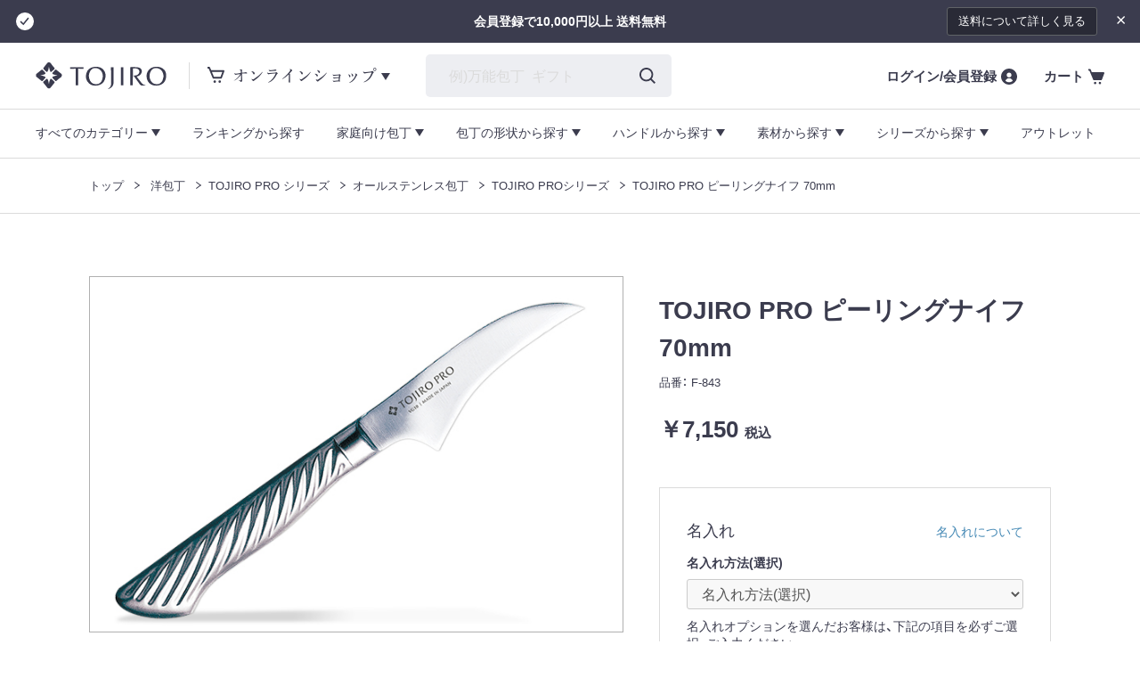

--- FILE ---
content_type: text/html; charset=UTF-8
request_url: https://tojiro.net/shop/products/detail/302
body_size: 30838
content:
<!doctype html>
<html lang="ja">
<head prefix="og: http://ogp.me/ns# fb: http://ogp.me/ns/fb# product: http://ogp.me/ns/product#">
  <meta name="ahrefs-site-verification" content="326b64cd1b5776077f13ea539031978615a206108bec573da4add462b70b622e">    
  <meta name="viewport" content="width=device-width, initial-scale=1, shrink-to-fit=no">
    <meta name="eccube-csrf-token" content="1cZC-ophrr_OWQFneYtrQw_L4OraPsorKu38xTG33z4">
    <title>燕三条製包丁の【藤次郎オンラインショップ】 / TOJIRO PRO ピーリングナイフ 70mm</title>
                        <link rel="icon" href="/shop/html/user_data/assets/img/common/favicon.ico">
    <link rel="stylesheet" href="https://maxcdn.bootstrapcdn.com/bootstrap/3.3.7/css/bootstrap.min.css">
    <link rel="stylesheet" href="https://use.fontawesome.com/releases/v5.3.1/css/all.css" integrity="sha384-mzrmE5qonljUremFsqc01SB46JvROS7bZs3IO2EmfFsd15uHvIt+Y8vEf7N7fWAU" crossorigin="anonymous">
    <link rel="stylesheet" href="//cdn.jsdelivr.net/jquery.slick/1.6.0/slick.css">
    <link rel="stylesheet" href="/shop/html/template/tojiro/assets/css/style.css">
        <style>

    .l-pagetitle { display: none; }
    .l-breadcrumb { border-top: 1px solid #dbdbdb; }

        .slick-slider {
            margin-bottom: 30px;
        }

        .slick-dots {
            position: absolute;
            bottom: -45px;
            display: block;
            width: 100%;
            padding: 0;
            list-style: none;
            text-align: center;
        }

        .slick-dots li {
            position: relative;
            display: inline-block;
            width: 20px;
            height: 20px;
            margin: 0 5px;
            padding: 0;

            cursor: pointer;
        }

        .slick-dots li button {
            font-size: 0;
            line-height: 0;
            display: block;
            width: 20px;
            height: 20px;
            padding: 5px;
            cursor: pointer;
            color: transparent;
            border: 0;
            outline: none;
            background: transparent;
        }

        .slick-dots li button:hover,
        .slick-dots li button:focus {
            outline: none;
        }

        .slick-dots li button:hover:before,
        .slick-dots li button:focus:before {
            opacity: 1;
        }

        .slick-dots li button:before {
            content: " ";
            line-height: 20px;
            position: absolute;
            top: 0;
            left: 0;
            width: 12px;
            height: 12px;
            text-align: center;
            opacity: .25;
            background-color: black;
            border-radius: 50%;

        }

        .slick-dots li.slick-active button:before {
            opacity: .75;
            background-color: black;
        }

        .slick-dots li button.thumbnail img {
            width: 0;
            height: 0;
        }

    </style>
    <script src="https://code.jquery.com/jquery-3.3.1.min.js" integrity="sha256-FgpCb/KJQlLNfOu91ta32o/NMZxltwRo8QtmkMRdAu8=" crossorigin="anonymous"></script>
    <script>
        $(function() {
            $.ajaxSetup({
                'headers': {
                    'ECCUBE-CSRF-TOKEN': $('meta[name="eccube-csrf-token"]').attr('content')
                }
            });
        });
    </script>
                    <!-- ▼★head -->
            <script>
(function(d) {
	var config = {
		kitId: 'qmv0uwj',
		scriptTimeout: 3000,
		async: true
	},
	h=d.documentElement,t=setTimeout(function(){h.className=h.className.replace(/\bwf-loading\b/g,"")+" wf-inactive";},config.scriptTimeout),tk=d.createElement("script"),f=false,s=d.getElementsByTagName("script")[0],a;h.className+=" wf-loading";tk.src='https://use.typekit.net/'+config.kitId+'.js';tk.async=true;tk.onload=tk.onreadystatechange=function(){a=this.readyState;if(f||a&&a!="complete"&&a!="loaded")return;f=true;clearTimeout(t);try{Typekit.load(config)}catch(e){}};s.parentNode.insertBefore(tk,s)
})(document);
</script>
<link rel="canonical" href="https://tojiro.net/shop/products/detail/302">

<link rel="icon" href="/shop/html/template/tojiro/img/common/favicon.ico" type="image/x-icon">

<link href="https://cdn.jsdelivr.net/npm/yakuhanjp@3.3.1/dist/css/yakuhanjp.min.css" rel="stylesheet">
<link href="https://fonts.googleapis.com/css?family=Noto+Serif+JP" rel="stylesheet">

<link rel="stylesheet" href="/shop/html/template/tojiro/js/bxslider/jquery.bxslider.css" media="all">
<link rel="stylesheet" href="/shop/html/template/tojiro/js/perfect-scrollbar/perfect-scrollbar.css" media="all">

<link rel="stylesheet" type="text/css" href="/shop/html/template/tojiro/css/style.css?20250402" media="all">


<script src="https://ajax.googleapis.com/ajax/libs/jquery/1.12.4/jquery.min.js"></script>
<script src="/shop/html/template/tojiro/js/bxslider/jquery.bxslider.js"></script>
<script src="/shop/html/template/tojiro/js/jQueryAutoHeight.js"></script>
<script src="/shop/html/template/tojiro/js/perfect-scrollbar/perfect-scrollbar-1.2.0.js"></script>

<link rel="stylesheet" href="/shop/html/template/tojiro/js/remodal/remodal.css" />
<link rel="stylesheet" href="/shop/html/template/tojiro/js/remodal/remodal-default-theme.css" />
<script src="/shop/html/template/tojiro/js/remodal/remodal.js"></script>

<script src="/shop/html/template/tojiro/js/fancybox/jquery.fancybox.pack.js"></script>
<link rel="stylesheet" href="/shop/html/template/tojiro/js/fancybox/jquery.fancybox.css" type="text/css" media="all" />
<script src="/shop/html/template/tojiro/js/fancybox/helpers/jquery.fancybox-media.js"></script>
<script src="/shop/html/template/tojiro/js/fancybox/helpers/jquery.fancybox-buttons.js"></script>
<link rel="stylesheet" href="/shop/html/template/tojiro/js/fancybox/helpers/jquery.fancybox-buttons.css" type="text/css" media="all" />

<script src="/shop/html/template/tojiro/js/jquery.cookie.js"></script>

<script src="/shop/html/template/tojiro/js/function.js?20250421"></script>

<!-- Meta Pixel Code -->
<script>
!function(f,b,e,v,n,t,s)
{if(f.fbq)return;n=f.fbq=function(){n.callMethod?
n.callMethod.apply(n,arguments):n.queue.push(arguments)};
if(!f._fbq)f._fbq=n;n.push=n;n.loaded=!0;n.version='2.0';
n.queue=[];t=b.createElement(e);t.async=!0;
t.src=v;s=b.getElementsByTagName(e)[0];
s.parentNode.insertBefore(t,s)}(window, document,'script',
'https://connect.facebook.net/en_US/fbevents.js');
fbq('init', '2502145080080073');
fbq('track', 'PageView');
</script>
<noscript><img height="1" width="1" style="display:none"
src="https://www.facebook.com/tr?id=2502145080080073&ev=PageView&noscript=1"
/></noscript>
<!-- End Meta Pixel Code -->
<!-- Google tag (gtag.js) -->
<script async src="https://www.googletagmanager.com/gtag/js?id=AW-16683481335"></script>
<script>
  window.dataLayer = window.dataLayer || [];
  function gtag(){dataLayer.push(arguments);}
  gtag('js', new Date());

  gtag('config', 'AW-16683481335');
</script>

<meta name="description" content="燕三条の包丁メーカー藤次郎の公式オンラインショップです。ご家庭用からプロ向けまで様々な包丁をご用意。名入れサービスやプレゼント用のラッピングも承ります。" />
<meta name="keywords" content="藤次郎,TOJIRO,オンラインショップ,通販,包丁,ダマスカス,ステンレス,名入れ,ギフト,三徳包丁,牛刀,ペティナイフ,中華包丁,菜切包丁,柳刃包丁,出刃包丁,ナイフ,シェフナイフ,プレゼント,包丁研ぎ,砥石" />
<meta property="og:locale" content="ja_JP" />
<meta property="og:site_name" content="藤次郎公式オンラインショップ" />
<meta property="og:title" content="藤次郎公式オンラインショップ" />
<meta property="og:description" content="燕三条の包丁メーカー藤次郎の公式オンラインショップです。ご家庭用からプロ向けまで様々な包丁をご用意。名入れサービスやプレゼント用のラッピングも承ります。" />
<meta property="og:url" content="https://tojiro.net/shop" />
<meta property="og:type" content="website" />
<meta property="og:image" content="https://tojiro.net/shop/html/template/tojiro/img/common/ogp.jpg" />
<meta name="twitter:card" content="summary_large_image" />
        <!-- ▲★head -->
    <!-- ▼構造化マークアップ -->
            
    <script type="application/ld+json">
    {
                    "@context": "https://schema.org",
            "@type": "Product",
            "name": "TOJIRO PRO ピーリングナイフ 70mm",
            "image": [
                                "https://tojiro.net/shop/shop/html/upload/save_image/0208170100_65c48a3caff6f.jpg"                            ],
            "description": "芯材にコバルト合金鋼を使用し、側材に13クロームステンレス鋼を複合することにより、業務用の切れ味とお手入れの手軽さを両立。トルネード模様が施されたハンドルは水や油の付いた手でも滑りにくく、快適な調理をサポートします。丸洗いできる衛生的なオールステンレス製です。",
                        "sku": "F-843",
            "mpn": "302",
            "brand": {
                "@type": "Brand",
                "name": "藤次郎"
            },
                        "offers": {
                "@type": "Offer",
                "url": "https://tojiro.net/shop/products/detail/302",
                "priceCurrency": "JPY",
                "price": 7150,
                "availability": "InStock"
            }
            }
    </script>

    <script type="application/ld+json">
    {
        "@context": "https://schema.org",
        "@type": "BreadcrumbList",
        "itemListElement": [
                        {
                "@type": "ListItem",
                "position": 1,
                "name": "燕三条製包丁の【藤次郎オンラインショップ】",
                "item": "https://tojiro.net/shop"
            },
            {
                "@type": "ListItem",
                "position": 2,
                "name": "商品一覧",
                "item": "https://tojiro.net/shop/products/list"
            },
                                            {
                    "@type": "ListItem",
                    "position": 2,
                    "name": "カテゴリから探す",
                    "item": "https://tojiro.net/shop/products/list?category_id=26"
                },
                                {
                    "@type": "ListItem",
                    "position": 3,
                    "name": "洋包丁",
                    "item": "https://tojiro.net/shop/products/list?category_id=42"
                },
                                {
                    "@type": "ListItem",
                    "position": 4,
                    "name": "TOJIRO PRO シリーズ",
                    "item": "https://tojiro.net/shop/products/list?category_id=48"
                },
                                {
                    "@type": "ListItem",
                    "position": 5,
                    "name": "オールステンレス包丁",
                    "item": "https://tojiro.net/shop/products/list?category_id=56"
                },
                                {
                    "@type": "ListItem",
                    "position": 6,
                    "name": "TOJIRO PROシリーズ",
                    "item": "https://tojiro.net/shop/products/list?category_id=61"
                },
                                {
                    "@type": "ListItem",
                    "position": 7,
                    "name": "刃の形状から探す",
                    "item": "https://tojiro.net/shop/products/list?category_id=95"
                },
                                {
                    "@type": "ListItem",
                    "position": 8,
                    "name": "ピーリングナイフ型",
                    "item": "https://tojiro.net/shop/products/list?category_id=102"
                },
                                {
                    "@type": "ListItem",
                    "position": 9,
                    "name": "ハンドルから探す",
                    "item": "https://tojiro.net/shop/products/list?category_id=115"
                },
                                {
                    "@type": "ListItem",
                    "position": 10,
                    "name": "ステンレスハンドル",
                    "item": "https://tojiro.net/shop/products/list?category_id=118"
                },
                                {
                    "@type": "ListItem",
                    "position": 11,
                    "name": "素材から探す",
                    "item": "https://tojiro.net/shop/products/list?category_id=119"
                },
                                {
                    "@type": "ListItem",
                    "position": 12,
                    "name": "V金10号（VG10）",
                    "item": "https://tojiro.net/shop/products/list?category_id=121"
                },
                                {
                    "@type": "ListItem",
                    "position": 13,
                    "name": "金額から探す",
                    "item": "https://tojiro.net/shop/products/list?category_id=150"
                },
                                {
                    "@type": "ListItem",
                    "position": 14,
                    "name": "6,001円～8,000円",
                    "item": "https://tojiro.net/shop/products/list?category_id=153"
                },
                                        {
                "@type": "ListItem",
                "position": 15,
                "name": "TOJIRO PRO ピーリングナイフ 70mm",
                "item": "https://tojiro.net/shop/products/detail/302"
            }
                    ]
    }
    </script>

        <!-- ▲構造化マークアップ -->

                        <!-- Facebook Pixel Code -->
<script>
  !function(f,b,e,v,n,t,s)
  {if(f.fbq)return;n=f.fbq=function(){n.callMethod?
  n.callMethod.apply(n,arguments):n.queue.push(arguments)};
  if(!f._fbq)f._fbq=n;n.push=n;n.loaded=!0;n.version='2.0';
  n.queue=[];t=b.createElement(e);t.async=!0;
  t.src=v;s=b.getElementsByTagName(e)[0];
  s.parentNode.insertBefore(t,s)}(window, document,'script',
  'https://connect.facebook.net/en_US/fbevents.js');
  fbq('init', '2502145080080073',[],{'agent':'execcube-4.0.3-1.0.0'});
  fbq('track', 'PageView');
</script>
<noscript><img height="1" width="1" style="display:none"
  src="https://www.facebook.com/tr?id=2502145080080073&ev=PageView&noscript=1"
/></noscript>
<!-- End Facebook Pixel Code -->

                <script type="text/javascript" id="gtmgaeec_ua_tag">
  dataLayer = window.dataLayer || [];
  dataLayer.push({ ecommerce: null });
  var gaeecData = window.gaeecData || {};

  
      var ecommerce = window.ecommerce || {};

          ecommerce['impressions'] = ecommerce['impressions'] || [];
              ecommerce['impressions'].push({
          'name': 'TOJIRO PRO ピーリングナイフ 70mm',
          'id': '302',
          'price': '7150',
          'category': '',
          'list': 'Item Detail',
          'position': 1
        });
          
                            ecommerce['detail'] = {
            'products': [
                              {
                  'name': 'TOJIRO PRO ピーリングナイフ 70mm',
                  'id': '302',
                  'price': '7150',
                                  }                          ]
          };
          ecommerce['click'] = {
            'actionField': {'list': 'Direct Access'},
            'products': [
                              {
                  'name': 'TOJIRO PRO ピーリングナイフ 70mm',
                  'id': '302',
                  'price': '7150',
                                  }                          ]
          };
                              if (Object.keys(ecommerce).length > 0) {
    gaeecData['ecommerce'] = ecommerce;
  }

      if (window.performance) {
      gaeecData['gaeec_user_timings'] = Math.round(performance.now());
    }
  
  gaeecData['event'] = 'gtmgaeec';
  dataLayer.push(gaeecData);
</script>

                <script type="text/javascript" id="gtmgaeec_ga4_tag">
  dataLayer = window.dataLayer || [];
  dataLayer.push({ ecommerce: null });
                        dataLayer.push({
          event: "view_item",
          ecommerce: {
            items: [
                              {
                  item_name: "TOJIRO PRO ピーリングナイフ 70mm",
                  item_id: "302",
                  price: 7150,
                                                            item_category: "",
                                                      }                          ]
          }
        });
                  </script>

                <!-- Google Tag Manager by GtmGaEEc4 plugin -->
<script>(function(w,d,s,l,i){w[l]=w[l]||[];w[l].push({'gtm.start':
new Date().getTime(),event:'gtm.js'});var f=d.getElementsByTagName(s)[0],
j=d.createElement(s),dl=l!='dataLayer'?'&l='+l:'';j.async=true;j.src=
'https://www.googletagmanager.com/gtm.js?id='+i+dl;f.parentNode.insertBefore(j,f);
})(window,document,'script','dataLayer','GTM-55VNZJG');</script>
<!-- End Google Tag Manager -->

                
<style>
    .ec-radio .form-check-label {
        font-weight: normal;
    }
    .ec-checkbox .form-check-label {
        font-weight: normal;
    }
    .option_description {
      -moz-box-shadow: 0 5px 15px rgba(0, 0, 0, 0.5);
      -webkit-box-shadow: 0 5px 15px rgba(0, 0, 0, 0.5);
      box-shadow: 0 5px 15px rgba(0, 0, 0, 0.5);
      -moz-border-radius: 6px;
      -webkit-border-radius: 6px;
      border-radius: 6px;
      display: none;
      min-width: 50%;
      max-width: 80%;
      max-height: 80%;
      background-color: #fff;
      border: 1px solid rgba(0, 0, 0, 0.2);
      overflow:auto;
      -webkit-overflow-scrolling: touch

    }
    .option_description .modal-header {
      padding: 15px;
      border-bottom: 1px solid #e5e5e5;
    }
    .option_description .modal-header .plainmodal-close {
      margin-top: -2px;
      float: right;
      font-size: 2.1rem;
      font-weight: 700;
      color: #000;
      text-shadow: 0 1px 0 #fff;
      opacity: 0.2;
    }
    .option_description .modal-header .plainmodal-close:hover {
      opacity: 0.5;
    }

    .option_description .modal-header > p {
      margin: 1% 0 0 0;
      font-size: 1.4rem;
      line-height: 1.42857143;
    }

    .option_description .modal-title {
      color: #333333;
      font-size: 1.8rem;
      font-weight: 500;
      font-family: inherit;
      margin: 0;
    }
    .option_description .modal-body {
      padding: 3%;
      font-size: 1.4rem;
      line-height: 1.42857143;
      color: #333;
    }
    .option_description .modal-body > p {
        margin: 0 0 3%;
    }
    .option_description .modal-body > div {
        margin-bottom: 2%;
        overflow: hidden;
        padding-bottom: 2%;
    }
    .option_description .modal-body > div > p {
        margin: 2% 0 0;
    }
    .option_description img {
        float: none;
        margin: 1% auto 0;
        width: 40%;
        height: auto;
        display: block;
    }
    .option_description h3 {
        margin: 0;
        background: #efefef;
        padding: 1%;
    }
    .option_description .minus {
        color: #2980b9;
    }
    @media screen and (min-width: 768px) {
        .option_description img {
            float: left;
            margin: 1% 4% 0 0;
            width: 15%;
        }
    }

    .option_description span.small {
        font-size: 1.2rem;
    }

    .option_description .btn-info {
        width: 74px;
        float: none;
        margin: 15px auto 10px;
        border: 0;
        padding: 4px 0;
        display: block;
        background: #525263;
    }

    .option_description .btn-info:hover {
        background: #474757;
    }

    @media only screen and (min-width: 768px) {
        .option_description .btn-info {
            float: right;
            margin: 0 10px 0 0;
        }

    }
</style>

        <link rel="stylesheet" href="/shop/html/user_data/assets/css/customize.css">
</head>
<body id="page_product_detail" class="product_page">
        <!-- ▼★body -->
            <!-- Google Tag Manager (noscript) -->
<noscript><iframe src="https://www.googletagmanager.com/ns.html?id=GTM-55VNZJG"
height="0" width="0" style="display:none;visibility:hidden"></iframe></noscript>
<!-- End Google Tag Manager (noscript) -->
        <!-- ▲★body -->


<div class="ec-layoutRole">
                <div class="ec-layoutRole__header">
                <!-- ▼★グローバルヘッダー -->
            <div id="container">


<div class="l-header-wrap">
<div class="l-header-wrap-before"></div>
<div class="l-header-content">

<div class="l-postage">
    <p class="txt1"><strong>会員登録で10,000円以上 送料無料</strong></strong></p>
		<div class="detail">
		<a href="https://tojiro.net/shop/user_data/guide#postage">送料について<span class="pc-only">詳しく見る</span></a>
	</div>
	<div class="close"><img src="/shop/html/template/tojiro/img/common/icon_close-white.svg" alt="閉じる" width="9" height="9"></div>
</div><!-- /.l-postage -->


<div class="l-header pc-only">

	<div class="l-header__block1">
	<div class="c-wrap">

		<div class="l-header__block1-box1">
			<h1><a href="https://tojiro.net/shop/"><img src="/shop/html/template/tojiro/img/common/logo.svg" alt="TOJIRO" width="147" height="30"></a></h1><!--
			--><div class="store">
				<p class="ec"><span>オンラインショップ</span></p>
				<p class="official"><a href="https://tojiro.net/" target="_blank"><span>藤次郎ブランドサイトへ</span></a></p>
			</div><!--
			--><div class="search">
			<div class="search-wrap">
			<form method="get" class="searchform" action="/shop/products/list">
				<div class="search-input"><input type="text" value="" name="name" placeholder="例)万能包丁  ギフト"></div>
				<div class="search-btn"><input type="submit" value="検索" /></div>
			</form>
			</div>
			</div>
		</div><!-- /.l-heaeder__block1-box1 -->

		<div class="l-header__block1-box2">
			<ul>
                				<li class="login"><a href="https://tojiro.net/shop/shopping/login"><span>ログイン/会員登録</span></a></li><!--
                				--><li class="cart"><a href="https://tojiro.net/shop/cart"><span>カート</span></a></li>
			</ul>
		</div><!-- /.l-header__block1-box2 -->

	</div>
	</div><!-- /.l-header__block1 -->

	<div class="l-header__block2">
	<div class="c-wrap">
		<ul>
			<li class="js-pulldown">
				<div class="js-pulldown-anchor">
					<p class="anchor"><span>すべてのカテゴリー</span></p>
				</div>
				<div class="js-pulldown-content">
					<ul class="allcategory c-wrap">
					    <li><a href="/shop/products/list?category_id=171">
        					<div class="img1"><img src="/shop/html/template/tojiro/img/top/newyear2026s.jpg" alt="新春フェア" width="216" height="136"></div>
					       <p>新春フェア2026</p>
        				</a></li>
						<li><a href="/shop/products/list?category_id=42">
							<div class="img1"><img src="/shop/html/template/tojiro/img/top/category_img2.png" alt="藤次郎 洋包丁" width="216" height="136"></div>
							<p>洋包丁</p>
						</a></li>
						<li><a href="/shop/products/list?category_id=27">
							<div class="img1"><img src="/shop/html/template/tojiro/img/top/category_img1.png" alt="藤次郎 和包丁" width="216" height="136"></div>
							<p>和包丁</p>
						</a></li>
						<li><a href="/shop/products/list?category_id=126">
							<div class="img1"><img src="/shop/html/template/tojiro/img/top/category_img13.png" alt="ダマスカス包丁" width="216" height="136"></div>
							<p>ダマスカス包丁</p>
						</a></li>
						<li><a href="/shop/products/list?category_id=56">
							<div class="img1"><img src="/shop/html/template/tojiro/img/top/category_img3.png" alt="オールステンレス包丁" width="216" height="136"></div>
							<p>【人気No.1】TOJIRO PROシリーズ</p>
						</a></li>
						<li><a href="/shop/products/list?category_id=169">
    					    <div class="img1"><img src="https://tojiro.net/2021/wp-content/uploads/2025/12/TOS-02_1216-removebg-preview.png" alt="包丁セット" width="216" height="136"></div>
    					    <p>包丁セット</p>
    				    </a></li>
						<li><a href="/shop/products/list?category_id=196">
							<div class="img1"><img src="/shop/html/template/tojiro/img/top/category_img17.png" alt="藤次郎ナイフアトリエ" width="216" height="136"></div>
							<p>打ち刃物<br>鍛造シリーズ</p>
						</a></li>
						<li><a href="/shop/products/list?category_id=198">
					<div class="img1"><img src="/shop/html/template/tojiro/img/top/category_img18.png" alt="直営店限定商品" width="210" height="120"></div>
					<p>直営店限定商品</p>
				</a></li>
				<li><a href="/shop/products/list?category_id=78">
							<div class="img1"><img src="/shop/html/template/tojiro/img/top/category_img5_2.png" alt="藤次郎 テーブルウェア" width="216" height="136"></div>
							<p>藤次郎 テーブルウェア</p>
						</a></li>
						<li><a href="/shop/products/list?category_id=214">
							<div class="img1"><img src="/shop/html/template/tojiro/img/top/category_img7.png" alt="砥石・シャープナー" width="216" height="136"></div>
							<p>砥石・シャープナー</p>
						</a></li>
						<li><a href="/shop/products/list?category_id=85">
							<div class="img1"><img src="/shop/html/template/tojiro/img/top/category_img8.png" alt="キッチンツール" width="216" height="136"></div>
							<p>キッチンツール</p>
						</a></li>
				<li><a href="/shop/products/list?category_id=67">
							<div class="img1"><img src="/shop/html/template/tojiro/img/top/category_img9.png" alt="ミートナイフ" width="216" height="136"></div>
							<p>ミートナイフ</p>
						</a></li>
						<li><a href="/shop/products/list?category_id=163">
							<div class="img1"><img src="/shop/html/template/tojiro/img/common/category_img8_outlet_g.png" alt="アウトレット" width="216" height="136"></div>
							<p>アウトレット</p>
						</a></li>
						<li><a href="https://tojiro.net/reading/41135/">
							<div class="img1"><img src="/shop/html/template/tojiro/img/top/category_img19.png" alt="" width="216" height="136"></div>
							<p>大口注文をご検討の方へ</p>
						</a></li>
					</ul>
				</div>
			</li>
			<li><a href="https://tojiro.net/shop/user_data/ranking">ランキングから探す</a></li>
			<li class="js-pulldown">
				<div class="js-pulldown-anchor"><p class="anchor"><span>家庭向け包丁</span></p>
				</div>
				<div class="js-pulldown-content">
					<ul class="c-wrap">
					    <li><a href="/shop/products/list?category_id=97">三徳</a></li>
						<li><a href="/shop/products/list?category_id=188">牛刀（家庭サイズ）</a></li>
						<li><a href="/shop/products/list?category_id=190">菜切</a></li>
						<li><a href="/shop/products/list?category_id=101">ペティナイフ</a></li>
						<li><a href="/shop/products/list?category_id=106">パン切り包丁</a></li>
						<li><a href="/shop/products/list?category_id=169">包丁セット</a></li>
						</ul>
				</div>
			</li>
			<li class="js-pulldown">
				<div class="js-pulldown-anchor">
					<p class="anchor"><span>包丁の形状から探す</span></p>
				</div>
				<div class="js-pulldown-content">
					<ul class="c-wrap">
						<li><a href="/shop/products/list?category_id=97">三徳型</a></li>
						<li><a href="/shop/products/list?category_id=98">牛刀型</a></li>
						<li><a href="/shop/products/list?category_id=96">菜切・薄刃型</a></li>
						<li><a href="/shop/products/list?category_id=101">ペティナイフ</a></li>
						<li><a href="/shop/products/list?category_id=106">パンスライサー・パン切り包丁</a></li>
                                                <li><a href="/shop/products/list?category_id=114">文化・切付・剣型</a></li>
						<li><a href="/shop/products/list?category_id=99">骨スキ型</a></li>
						<li><a href="/shop/products/list?category_id=100">筋引・スライサー型</a></li>
						<li><a href="/shop/products/list?category_id=102">ピーリングナイフ型</a></li>
						<li><a href="/shop/products/list?category_id=103">あじ切・小出刃・出刃型</a></li>
						<li><a href="/shop/products/list?category_id=104">柳刃・蛸引型</a></li>
						<li><a href="/shop/products/list?category_id=105">うなぎ裂き型</a></li>
						<li><a href="/shop/products/list?category_id=109">身卸し型</a></li>
												<li><a href="/shop/products/list?category_id=108">中華型</a></li>
						<li><a href="/shop/products/list?category_id=110">洋出刃型</a></li>
						<li><a href="/shop/products/list?category_id=111">ボーニング型</a></li>
						<li><a href="/shop/products/list?category_id=112">ステーキナイフ型</a></li>
																		<li><a href="/shop/products/list?category_id=162">ミートナイフ</a></li>
					</ul>
				</div>
			</li>
			<li class="js-pulldown">
				<div class="js-pulldown-anchor">
					<p class="anchor"><span>ハンドルから探す</span></p>
				</div>
				<div class="js-pulldown-content">
					<ul class="c-wrap">
						<li><a href="/shop/products/list?category_id=116">木柄</a></li>
						<li><a href="/shop/products/list?category_id=117">樹脂柄</a></li>
						<li><a href="/shop/products/list?category_id=118">ステンレスハンドル</a></li>
						<li><a href="/shop/products/list?category_id=130">積層強化木</a></li>
						<li><a href="/shop/products/list?category_id=129">積層強化材</a></li>
					</ul>
				</div>
			</li>
			<li class="js-pulldown">
				<div class="js-pulldown-anchor">
					<p class="anchor"><span>素材から探す</span></p>
				</div>
				<div class="js-pulldown-content">
					<ul class="c-wrap">
						<li><a href="/shop/products/list?category_id=120">ニッケルダマスカス鋼</a></li>
						<li><a href="/shop/products/list?category_id=121">V金10号(VG10)</a></li>
						<li><a href="/shop/products/list?category_id=122">モリブデンバナジウム鋼</a></li>
						<li><a href="/shop/products/list?category_id=123">粉末ハイス鋼</a></li>
						<li><a href="/shop/products/list?category_id=124">青紙鋼</a></li>
						<li><a href="/shop/products/list?category_id=125">白紙鋼</a></li>
						<li><a href="/shop/products/list?category_id=126">ダマスカス</a></li>
						<li><a href="/shop/products/list?category_id=127">ステンレス刃物鋼</a></li>
					</ul>
				</div>
			</li>
			<li class="js-pulldown">
				<div class="js-pulldown-anchor">
				    <p class="anchor"><span>シリーズから探す</span></p>
				</div>
				<div class="js-pulldown-content js-pulldownSeries-content">
				    <div class="layer1">
					<ul class="c-wrap">
				    	<li class="series2"><span class="anchor">洋包丁シリーズ</span></li>
				    	<li class="series1"><span class="anchor">和包丁シリーズ</span></li>
				    	<li class="series3"><span class="anchor">オールステンレスシリーズ</span></li>
				    	<li class="series6"><span class="anchor">打ち刃物シリーズ</span></li>
			    		<li class="series5"><span class="anchor">テーブルウェアシリーズ</span></li>
			    		<li class="series4"><span class="anchor">特殊包丁シリーズ</span></li>
				    	
				    </ul>
					</div>
				    <div class="layer2">
			    	<div class="c-wrap">
			    	    <ul class="series2">
			    	        <li><a href="/shop/products/list?category_id=48">
								<div class="img1"><img src="/shop/html/template/tojiro/img/top/category_img3.png" alt="" width="216" height="136"></div>
								<p>TOJIRO PROシリーズ</p>
							</a></li>
							<li><a href="/shop/products/list?category_id=45">
								<div class="img1"><img src="/shop/html/template/tojiro/img/top/category_img2.png" alt="" width="216" height="136"></div>
								<p>藤次郎 CLASSICシリーズ</p>
							</a></li>
							<li><a href="/shop/products/list?category_id=172">
								<div class="img1"><img src="/shop/html/template/tojiro/img/common/series_img50.png" alt="" width="216" height="136"></div>
								<p>藤次郎 BASICシリーズ</p>
							</a></li>
							<li><a href="/shop/products/list?category_id=49">
								<div class="img1"><img src="/shop/html/template/tojiro/img/common/series_img25.png" alt="" width="216" height="136"></div>
								<p>TOJIRO PRO ニッケルダマスカス鋼シリーズ</p>
							</a></li>
							<li><a href="/shop/products/list?category_id=44">
								<div class="img1"><img src="/shop/html/template/tojiro/img/common/series_img19.png" alt="" width="216" height="136"></div>
								<p>藤次郎 CLASSICダマスカスシリーズ</p>
							</a></li>
							<li><a href="/shop/products/list?category_id=143">
								<div class="img1"><img src="/shop/html/template/tojiro/img/common/series_img18.png" alt="" width="216" height="136"></div>
								<p>藤次郎 BASICダマスカスシリーズ</p>
							</a></li>
							<li><a href="/shop/products/list?category_id=194">
								<div class="img1"><img src="/shop/html/template/tojiro/img/common/series_img53.png" alt="" width="216" height="136"></div>
								<p>藤次郎 朔夜シリーズ</p>
							</a></li>
							<li><a href="/shop/products/list?category_id=178">
								<div class="img1"><img src="/shop/html/template/tojiro/img/common/series_img51.png" alt="" width="216" height="136"></div>
								<p>藤次郎 紬シリーズ</p>
							</a></li>
							<li><a href="/shop/products/list?category_id=173">
								<div class="img1"><img src="/shop/html/template/tojiro/img/common/series_img48.png" alt="" width="216" height="136"></div>
								<p>藤次郎 鎧シリーズ</p>
							</a></li>
							<li><a href="/shop/products/list?category_id=133">
								<div class="img1"><img src="/shop/html/template/tojiro/img/common/series_img03.png" alt="" width="216" height="136"></div>
								<p>藤次郎 禅シリーズ</p>
							</a></li>
							<li><a href="/shop/products/list?category_id=138">
								<div class="img1"><img src="/shop/html/template/tojiro/img/common/series_img23.png" alt="" width="216" height="136"></div>
								<p>藤次郎 アトリエ CLASSICシリーズ</p>
							</a></li>
							<li><a href="/shop/products/list?category_id=179">
								<div class="img1"><img src="/shop/html/template/tojiro/img/common/series_img49.png" alt="" width="216" height="136"></div>
								<p>藤次郎 烈風シリーズ</p>
							</a></li>
							<li><a href="/shop/products/list?category_id=132">
								<div class="img1"><img src="/shop/html/template/tojiro/img/common/series_img01.png" alt="" width="216" height="136"></div>
								<p>藤次郎 疾風シリーズ</p>
							</a></li>
							<li><a href="/shop/products/list?category_id=134">
								<div class="img1"><img src="/shop/html/template/tojiro/img/common/series_img02.png" alt="" width="216" height="136"></div>
								<p>藤次郎 禅 BLACKシリーズ</p>
							</a></li>
							<li><a href="/shop/products/list?category_id=131">
								<div class="img1"><img src="/shop/html/template/tojiro/img/common/series_img04.png" alt="" width="216" height="136"></div>
								<p>藤次郎 疾風 BLACKシリーズ</p>
							</a></li>
							<li><a href="/shop/products/list?category_id=46">
								<div class="img1"><img src="/shop/html/template/tojiro/img/common/series_img21.png" alt="" width="216" height="136"></div>
								<p>TOJIRO ORIGAMIシリーズ</p>
							</a></li>
							<li><a href="/shop/products/list?category_id=146">
							    <div class="img1"><img src="/shop/html/template/tojiro/img/common/series_img20.png" alt="" width="216" height="136"></div>
							    <p>藤次郎 粉末ハイス鋼割込（口金付）シリーズ<p>
							</a></li>
							<li><a href="/shop/products/list?category_id=50">
								<div class="img1"><img src="/shop/html/template/tojiro/img/common/series_img27.png" alt="" width="216" height="136"></div>
								<p>TOJIRO PRO SERVISE en SALLEサーヴィスナイフシリーズ</p>
							</a></li>
							</a></li>
							<li><a href="/shop/products/list?category_id=43">
								<div class="img1"><img src="/shop/html/template/tojiro/img/common/series_img17.png" alt="" width="216" height="136"></div>
								<p>藤次郎 閃光シリーズ</p>
							</a></li>
																																			
																										    </ul>
						<ul class="series1">
							
							<li><a href="/shop/products/list?category_id=37">
								<div class="img1"><img src="/shop/html/template/tojiro/img/top/category_img1.png" alt="" width="216" height="136"></div>
								<p>藤次郎 白紙鋼 和包丁シリーズ</p>
							</a></li>
							<li><a href="/shop/products/list?category_id=34">
								<div class="img1"><img src="/shop/html/template/tojiro/img/common/series_img07.png" alt="" width="216" height="136"></div>
								<p>TOJIRO PRO 和包丁シリーズ</p>
							</a></li>
							<li><a href="/shop/products/list?category_id=35">
								<div class="img1"><img src="/shop/html/template/tojiro/img/common/series_img08.png" alt="" width="216" height="136"></div>
								<p>TOJIRO PRO 匠 和包丁シリーズ（本刃付け）</p>
							</a></li>
							<li><a href="/shop/products/list?category_id=39">
								<div class="img1"><img src="/shop/html/template/tojiro/img/common/series_img13.png" alt="" width="216" height="136"></div>
								<p>藤次郎 MVモリブデンバナジウム鋼 和包丁シリーズ</p>
							</a></li>
							<li><a href="/shop/products/list?category_id=194">
								<div class="img1"><img src="/shop/html/template/tojiro/img/common/series_img53.png" alt="" width="216" height="136"></div>
								<p>藤次郎 朔夜シリーズ</p>
							</a></li>
							<li><a href="/shop/products/list?category_id=30">
								<div class="img1"><img src="/shop/html/template/tojiro/img/common/series_img03.png" alt="" width="216" height="136"></div>
								<p>藤次郎 禅シリーズ</p>
							</a></li>
							<li><a href="/shop/products/list?category_id=31">
								<div class="img1"><img src="/shop/html/template/tojiro/img/common/series_img02.png" alt="" width="216" height="136"></div>
								<p>藤次郎 禅 BLACKシリーズ</p>
							</a></li>
							<li><a href="/shop/products/list?category_id=28">
								<div class="img1"><img src="/shop/html/template/tojiro/img/common/series_img01.png" alt="" width="216" height="136"></div>
								<p>藤次郎 疾風シリーズ</p>
							</a></li>
							<li><a href="/shop/products/list?category_id=29">
								<div class="img1"><img src="/shop/html/template/tojiro/img/common/series_img04.png" alt="" width="216" height="136"></div>
								<p>藤次郎 疾風 BLACKシリーズ</p>
							</a></li>
							<li><a href="/shop/products/list?category_id=178">
								<div class="img1"><img src="/shop/html/template/tojiro/img/common/series_img51.png" alt="" width="216" height="136"></div>
								<p>藤次郎 紬シリーズ</p>
							</a></li>
							<li><a href="/shop/products/list?category_id=179">
								<div class="img1"><img src="/shop/html/template/tojiro/img/common/series_img49.png" alt="" width="216" height="136"></div>
								<p>藤次郎 烈風シリーズ</p>
							</a></li>
																																									</ul>
						<ul class="series3">
						    <li><a href="/shop/products/list?category_id=61">
								<div class="img1"><img src="/shop/html/template/tojiro/img/top/category_img3.png" alt="" width="216" height="136"></div>
								<p>TOJIRO PROシリーズ</p>
							</a></li>
							<li><a href="/shop/products/list?category_id=62">
								<div class="img1"><img src="/shop/html/template/tojiro/img/common/series_img25.png" alt="" width="216" height="136"></div>
								<p>TOJIRO PRO ニッケルダマスカス鋼シリーズ</p>
							</a></li>
							<li><a href="/shop/products/list?category_id=46">
								<div class="img1"><img src="/shop/html/template/tojiro/img/common/series_img21.png" alt="" width="216" height="136"></div>
								<p>TOJIRO ORIGAMIシリーズ</p>
							</a></li>
																																	    </ul>
						<ul class="series4">
						    
							<li><a href="/shop/products/list?category_id=68">
								<div class="img1"><img src="/shop/html/template/tojiro/img/common/series_img33.png" alt="" width="216" height="136"></div>
								<p>TOJIRO PRO 中華包丁シリーズ</p>
							</a></li>
														<li><a href="/shop/products/list?category_id=71">
								<div class="img1"><img src="/shop/html/template/tojiro/img/common/series_img36.png" alt="" width="216" height="136"></div>
								<p>藤次郎 DPコバルト合金鋼割込 中華包丁シリーズ</p>
							</a></li>
							<li><a href="/shop/products/list?category_id=73">
								<div class="img1"><img src="/shop/html/template/tojiro/img/common/series_img37.png" alt="" width="216" height="136"></div>
								<p>藤次郎 ミートナイフシリーズ</p>
							</a></li>
												    </ul>
						<ul class="series5">
							<li><a href="/shop/products/list?category_id=79">
								<div class="img1"><img src="/shop/html/template/tojiro/img/common/series_img42.png" alt="" width="216" height="136"></div>
								<p>藤次郎 脇差テーブルナイフ・フォークシリーズ</p>
							</a></li>
							<li><a href="/shop/products/list?category_id=175">
								<div class="img1"><img src="/shop/html/template/tojiro/img/common/icon_ot.png" alt="" width="216" height="136"></div>
								<p>TOJIRO ORIGAMI テーブルナイフシリーズ</p>
							</a></li>
					    </ul>
						<ul class="series6">
							<li><a href="/shop/products/list?category_id=148">
								<div class="img1"><img src="/shop/html/template/tojiro/img/common/series_img23.png" alt="" width="216" height="136"></div>
								<p>藤次郎 アトリエ CLASSICシリーズ</p>
							</a></li>
							<li><a href="/shop/products/list?category_id=186">
								<div class="img1"><img src="/shop/html/template/tojiro/img/top/category_img6.png" alt="" width="216" height="136"></div>
								<p>アウトドアナイフ</p>
							</a></li>
														</ul>
				    </div>
				    </div>
				</div>
			</li>
			<li><a href="/shop/products/list?category_id=163">アウトレット</a></li>
		</ul>
	</div>
	</div><!-- /.l-header__block2 -->

</div><!-- /.l-header -->


<div class="l-header sp-only">

	<div class="l-header__block1">
	<div class="c-wrap">

		<div class="l-header__block1-box1 headbox">
			<div class="btn1"><span></span></div><!--
			--><h1><a href="https://tojiro.net/shop/"><img src="/shop/html/template/tojiro/img/common/logo.svg" alt="TOJIRO" width="147" height="30"></a></h1><!--
			--><ul>
                				<li class="login"><a href="https://tojiro.net/shop/shopping/login"><span>ログイン</span></a></li><!--
                				--><li class="cart"><a href="https://tojiro.net/shop/cart"><span>カート</span></a></li>
			</ul>
		</div><!-- /.l-heaeder__block1-box1 -->
		<div class="l-header__block1-box1 searchbox">
			<div class="search">
			<div class="search-wrap">
			<form method="get" class="searchform" action="/shop/products/list">
				<div class="search-input"><input type="text" value="" name="name" placeholder="例)万能包丁  ギフト"></div>
				<div class="search-btn"><input type="submit" value="検索" /></div>
			</form>
			</div>
			</div>
		</div><!-- /.l-heaeder__block1-box1 -->

	</div>
	</div><!-- /.l-header__block1 SPのヘッダー -->

	<div class="l-header__block2">
	<div class="c-wrap">
		<ul>
			<li class="js-pulldown">
				<div class="js-pulldown-anchor">
					<p class="anchor"><span>カテゴリー</span></p>
				</div>
				<div class="js-pulldown-content">
					<ul class="allcategory c-wrap">
						<li><a href="/shop/products/list?category_id=171">
        					<div class="img1"><img src="/shop/html/template/tojiro/img/top/newyear2026s.jpg" alt="新春フェア" width="216" height="136"></div>
					        <p>新春フェア2026</p>
        				</a></li>
						<li><a href="/shop/products/list?category_id=42">
							<div class="img1"><img src="/shop/html/template/tojiro/img/top/category_img2.png" alt="藤次郎 洋包丁" width="216" height="136"></div>
							<p>洋包丁</p>
						</a></li>
						<li><a href="/shop/products/list?category_id=27">
							<div class="img1"><img src="/shop/html/template/tojiro/img/top/category_img1.png" alt="藤次郎 和包丁" width="216" height="136"></div>
							<p>和包丁</p>
						</a></li>
						<li><a href="/shop/products/list?category_id=126">
							<div class="img1"><img src="/shop/html/template/tojiro/img/top/category_img13.png" alt="ダマスカス包丁" width="216" height="136"></div>
							<p>ダマスカス包丁</p>
						</a></li>
						<li><a href="/shop/products/list?category_id=56">
							<div class="img1"><img src="/shop/html/template/tojiro/img/top/category_img3.png" alt="オールステンレス包丁" width="216" height="136"></div>
							<p>【人気No.1】TOJIRO PROシリーズ</p>
						</a></li>
						<li><a href="/shop/products/list?category_id=169">
    					    <div class="img1"><img src="/shop/html/template/tojiro/img/top/category_img10.png" alt="包丁セット" width="216" height="136"></div>
    					    <p>包丁セット</p>
    				    </a></li>
						<li><a href="/shop/products/list?category_id=196">
							<div class="img1"><img src="/shop/html/template/tojiro/img/top/category_img17.png" alt="ナイフアトリエ製鍛造包丁・ナイフ" width="216" height="136"></div>
							<p>ナイフアトリエ製鍛造包丁・ナイフ</p>
						</a></li>
						<li><a href="/shop/products/list?category_id=198">
					<div class="img1"><img src="/shop/html/template/tojiro/img/top/category_img18.png" alt="直営店限定商品" width="210" height="120"></div>
					<p>直営店限定商品</p>
				</a></li>
				<li><a href="/shop/products/list?category_id=78">
							<div class="img1"><img src="/shop/html/template/tojiro/img/top/category_img5_2.png" alt="藤次郎 テーブルウェア" width="216" height="136"></div>
							<p>テーブルウェア</p>
						</a></li>
						<li><a href="/shop/products/list?category_id=84">
							<div class="img1"><img src="/shop/html/template/tojiro/img/top/category_img7.png" alt="砥石・シャープナー" width="216" height="136"></div>
							<p>砥石・シャープナー</p>
						</a></li>
						<li><a href="/shop/products/list?category_id=85">
							<div class="img1"><img src="/shop/html/template/tojiro/img/top/category_img8.png" alt="キッチンツール" width="216" height="136"></div>
							<p>キッチンツール</p>
						</a></li>
				<li><a href="/shop/products/list?category_id=67">
							<div class="img1"><img src="/shop/html/template/tojiro/img/top/category_img9.png" alt="ミートナイフ" width="216" height="136"></div>
							<p>ミートナイフ</p>
						</a></li>
						<li><a href="/shop/products/list?category_id=163">
							<div class="img1"><img src="/shop/html/template/tojiro/img/common/category_img8_outlet_g.png" alt="アウトレット" width="216" height="136"></div>
							<p>アウトレット</p>
						</a></li>
						<li><a href="https://tojiro.net/reading/41135/">
							<div class="img1"><img src="/shop/html/template/tojiro/img/top/category_img19.png" alt="10丁以上の複数注文" width="216" height="136"></div>
							<p>大口注文をご検討の方へ</p>
						</a></li>
					</ul>
				</div>
			</li>
			<li><a href="https://tojiro.net/shop/user_data/ranking">ランキング</a></li>
			<li class="js-pulldown">
			<div class="js-pulldown-anchor">
				<p class="anchor"><span>家庭向け包丁</span></p>
				</div>
			<div class="js-pulldown-content">
					<ul class="c-wrap">
					    <li><a href="/shop/products/list?category_id=97">三徳</a></li>
						<li><a href="/shop/products/list?category_id=188">牛刀（家庭サイズ）</a></li>
						<li><a href="/shop/products/list?category_id=190">菜切</a></li>
						<li><a href="/shop/products/list?category_id=101">ペティナイフ</a></li>
						<li><a href="/shop/products/list?category_id=106">パン切り包丁</a></li>
						<li><a href="/shop/products/list?category_id=169">包丁セット</a></li>
					</ul>
				</div>
			</li>
			<li class="js-pulldown">
				<div class="js-pulldown-anchor">
				    <p class="anchor"><span>包丁の形状</span></p>
				</div>
				<div class="js-pulldown-content">
					<ul class="c-wrap">
						<li><a href="/shop/products/list?category_id=97">三徳型</a></li>
						<li><a href="/shop/products/list?category_id=98">牛刀型</a></li>
						<li><a href="/shop/products/list?category_id=96">菜切・薄刃型</a></li>
						<li><a href="/shop/products/list?category_id=101">ペティナイフ型</a></li>
						<li><a href="/shop/products/list?category_id=106">パンスライサー型</a></li>
                        <li><a href="/shop/products/list?category_id=114">文化・切付・剣型</a></li>
						<li><a href="/shop/products/list?category_id=99">骨スキ型</a></li>
						<li><a href="/shop/products/list?category_id=100">筋引・スライサー型</a></li>
						<li><a href="/shop/products/list?category_id=102">ピーリングナイフ型</a></li>
						<li><a href="/shop/products/list?category_id=103">あじ切・小出刃・出刃型</a></li>
						<li><a href="/shop/products/list?category_id=104">柳刃・蛸引型</a></li>
						<li><a href="/shop/products/list?category_id=105">うなぎ裂き型</a></li>
						<li><a href="/shop/products/list?category_id=109">身卸し型</a></li>
												<li><a href="/shop/products/list?category_id=108">中華型</a></li>
						<li><a href="/shop/products/list?category_id=110">洋出刃型</a></li>
						<li><a href="/shop/products/list?category_id=111">ボーニング型</a></li>
						<li><a href="/shop/products/list?category_id=112">ステーキナイフ型</a></li>
																		<li><a href="/shop/products/list?category_id=162">その他</a></li>
					</ul>
				</div>
			</li>
			<li class="js-pulldown">
				<div class="js-pulldown-anchor">
				    <p class="anchor"><span>価格から探す</span></p>
				</div>
				<div class="js-pulldown-content">
					<ul class="c-wrap">
			    <li><a href="/shop/products/list?category_id=151"><span>～4,000円</span></a></li>
				<li><a href="/shop/products/list?category_id=152"><span>4,001円～6,000円</span></a></li>
				<li><a href="/shop/products/list?category_id=153"><span>6,001円～8,000円</span></a></li>
				<li><a href="/shop/products/list?category_id=154"><span>8,001円～10,000円</span></a></li>
				<li><a href="/shop/products/list?category_id=155"><span>10,001円～15,000円</span></a></li>
				<li><a href="/shop/products/list?category_id=156"><span>15,001円～20,000円</span></a></li>
				<li><a href="/shop/products/list?category_id=157"><span>20,001円～25,000円</span></a></li>
				<li><a href="/shop/products/list?category_id=158"><span>25,001円～50,000円</span></a></li>
				<li><a href="/shop/products/list?category_id=159"><span>50,001円～</span></a></li>
			</ul>
		</div>
		</li>
			<li class="js-pulldown">
				<div class="js-pulldown-anchor">
					<p class="anchor"><span>ハンドル</span></p>
				</div>
				<div class="js-pulldown-content">
					<ul class="c-wrap">
						<li><a href="/shop/products/list?category_id=116">木柄</a></li>
						<li><a href="/shop/products/list?category_id=117">樹脂柄</a></li>
						<li><a href="/shop/products/list?category_id=118">ステンレスハンドル</a></li>
						<li><a href="/shop/products/list?category_id=130">積層強化木</a></li>
						<li><a href="/shop/products/list?category_id=129">積層強化材</a></li>
					</ul>
				</div>
			</li>
			<li class="js-pulldown">
				<div class="js-pulldown-anchor">
					<p class="anchor"><span>素材</span></p>
				</div>
				<div class="js-pulldown-content">
					<ul class="c-wrap">
						<li><a href="/shop/products/list?category_id=120">ニッケルダマスカス鋼</a></li>
						<li><a href="/shop/products/list?category_id=121">V金10号(VG10)</a></li>
						<li><a href="/shop/products/list?category_id=122">モリブデンバナジウム鋼</a></li>
						<li><a href="/shop/products/list?category_id=123">粉末ハイス鋼</a></li>
						<li><a href="/shop/products/list?category_id=124">青紙鋼</a></li>
						<li><a href="/shop/products/list?category_id=125">白紙鋼</a></li>
						<li><a href="/shop/products/list?category_id=126">ダマスカス</a></li>
						<li><a href="/shop/products/list?category_id=127">ステンレス刃物鋼</a></li>
					</ul>
				</div>
			</li>
			<li class="js-pulldown">
				<div class="js-pulldown-anchor">
				    <p class="anchor"><span>シリーズ</span></p>
				</div>
				<div class="js-pulldown-content js-pulldownSeries-content">
				    <div class="layer1">
					<ul class="c-wrap">
					    <li class="series2"><span class="anchor">洋包丁</span></li>
					    <li class="series1"><span class="anchor">和包丁</span></li>
				    	<li class="series3"><span class="anchor">オールステンレス</span></li>
			    		<li class="series4"><span class="anchor">特殊包丁</span></li>
				    	<li class="series5"><span class="anchor">テーブルウェア</span></li>
				    	<li class="series6"><span class="anchor">打ち刃物</span></li>
				    </ul>
					</div>
				    <div class="layer2">
			    	<div class="c-wrap">
						
						<ul class="series2">
							<li><a href="/shop/products/list?category_id=48">
								<div class="img1"><img src="/shop/html/template/tojiro/img/top/category_img3.png" alt="" width="216" height="136"></div>
								<p>TOJIRO PROシリーズ</p>
							</a></li>
							<li><a href="/shop/products/list?category_id=45">
								<div class="img1"><img src="/shop/html/template/tojiro/img/top/category_img2.png" alt="" width="216" height="136"></div>
								<p>藤次郎 CLASSICシリーズ</p>
							</a></li>
							<li><a href="/shop/products/list?category_id=172">
								<div class="img1"><img src="/shop/html/template/tojiro/img/common/series_img50.png" alt="" width="216" height="136"></div>
								<p>藤次郎 BASICシリーズ</p>
							</a></li>
							<li><a href="/shop/products/list?category_id=49">
								<div class="img1"><img src="/shop/html/template/tojiro/img/common/series_img25.png" alt="" width="216" height="136"></div>
								<p>TOJIRO PRO ニッケルダマスカス鋼シリーズ</p>
							</a></li>
							<li><a href="/shop/products/list?category_id=44">
								<div class="img1"><img src="/shop/html/template/tojiro/img/common/series_img19.png" alt="" width="216" height="136"></div>
								<p>藤次郎 CLASSICダマスカスシリーズ</p>
							</a></li>
							<li><a href="/shop/products/list?category_id=143">
								<div class="img1"><img src="/shop/html/template/tojiro/img/common/series_img18.png" alt="" width="216" height="136"></div>
								<p>藤次郎 BASICダマスカスシリーズ</p>
							</a></li>
							<li><a href="/shop/products/list?category_id=194">
								<div class="img1"><img src="/shop/html/template/tojiro/img/common/series_img53.png" alt="" width="216" height="136"></div>
								<p>藤次郎 朔夜シリーズ</p>
							</a></li>
							<li><a href="/shop/products/list?category_id=178">
								<div class="img1"><img src="/shop/html/template/tojiro/img/common/series_img51.png" alt="" width="216" height="136"></div>
								<p>藤次郎 紬シリーズ</p>
							</a></li>
							<li><a href="/shop/products/list?category_id=173">
								<div class="img1"><img src="/shop/html/template/tojiro/img/common/series_img48.png" alt="" width="216" height="136"></div>
								<p>藤次郎 鎧シリーズ</p>
							</a></li>
							<li><a href="/shop/products/list?category_id=133">
								<div class="img1"><img src="/shop/html/template/tojiro/img/common/series_img03.png" alt="" width="216" height="136"></div>
								<p>藤次郎 禅シリーズ</p>
							</a></li>
							<li><a href="/shop/products/list?category_id=138">
								<div class="img1"><img src="/shop/html/template/tojiro/img/common/series_img23.png" alt="" width="216" height="136"></div>
								<p>藤次郎 アトリエ CLASSICシリーズ</p>
							</a></li>
							<li><a href="/shop/products/list?category_id=179">
								<div class="img1"><img src="/shop/html/template/tojiro/img/common/series_img49.png" alt="" width="216" height="136"></div>
								<p>藤次郎 烈風シリーズ</p>
							</a></li>
							<li><a href="/shop/products/list?category_id=132">
								<div class="img1"><img src="/shop/html/template/tojiro/img/common/series_img01.png" alt="" width="216" height="136"></div>
								<p>藤次郎 疾風シリーズ</p>
							</a></li>
							<li><a href="/shop/products/list?category_id=134">
								<div class="img1"><img src="/shop/html/template/tojiro/img/common/series_img02.png" alt="" width="216" height="136"></div>
								<p>藤次郎 禅 BLACKシリーズ</p>
							</a></li>
							<li><a href="/shop/products/list?category_id=131">
								<div class="img1"><img src="/shop/html/template/tojiro/img/common/series_img04.png" alt="" width="216" height="136"></div>
								<p>藤次郎 疾風 BLACKシリーズ</p>
							</a></li>
							<li><a href="/shop/products/list?category_id=46">
								<div class="img1"><img src="/shop/html/template/tojiro/img/common/series_img21.png" alt="" width="216" height="136"></div>
								<p>TOJIRO ORIGAMIシリーズ</p>
							</a></li>
							<li><a href="/shop/products/list?category_id=146">
							    <div class="img1"><img src="/shop/html/template/tojiro/img/common/series_img20.png" alt="" width="216" height="136"></div>
							    <p>藤次郎 粉末ハイス鋼割込（口金付）シリーズ<p>
							</a></li>
							<li><a href="/shop/products/list?category_id=50">
								<div class="img1"><img src="/shop/html/template/tojiro/img/common/series_img27.png" alt="" width="216" height="136"></div>
								<p>TOJIRO PRO SERVISE en SALLEサーヴィスナイフシリーズ</p>
							</a></li>
							<li><a href="/shop/products/list?category_id=43">
								<div class="img1"><img src="/shop/html/template/tojiro/img/common/series_img17.png" alt="" width="216" height="136"></div>
								<p>藤次郎 閃光シリーズ</p>
							</a></li>
							<li><a href="/shop/products/list?category_id=46">
								<div class="img1"><img src="/shop/html/template/tojiro/img/common/series_img21.png" alt="" width="216" height="136"></div>
								<p>藤次郎 ORIGAMIシリーズ</p>
							</a></li>
														<li><a href="/shop/products/list?category_id=54">
								<div class="img1"><img src="/shop/html/template/tojiro/img/common/series_img31.png" alt="" width="216" height="136"></div>
								<p>TOJIRO Colorシリーズ</p>
							</a></li>
					    </ul>
					    <ul class="series1">
							<li><a href="/shop/products/list?category_id=37">
								<div class="img1"><img src="/shop/html/template/tojiro/img/top/category_img1.png" alt="" width="216" height="136"></div>
								<p>藤次郎 白紙鋼 和包丁シリーズ</p>
							</a></li>
							<li><a href="/shop/products/list?category_id=34">
								<div class="img1"><img src="/shop/html/template/tojiro/img/common/series_img07.png" alt="" width="216" height="136"></div>
								<p>TOJIRO PRO 和包丁シリーズ</p>
							</a></li>
							<li><a href="/shop/products/list?category_id=35">
								<div class="img1"><img src="/shop/html/template/tojiro/img/common/series_img08.png" alt="" width="216" height="136"></div>
								<p>TOJIRO PRO 匠 和包丁シリーズ（本刃付け）</p>
							</a></li>
							<li><a href="/shop/products/list?category_id=39">
								<div class="img1"><img src="/shop/html/template/tojiro/img/common/series_img13.png" alt="" width="216" height="136"></div>
								<p>藤次郎 MVモリブデンバナジウム鋼 和包丁シリーズ</p>
							</a></li>
							<li><a href="/shop/products/list?category_id=194">
								<div class="img1"><img src="/shop/html/template/tojiro/img/common/series_img53.png" alt="" width="216" height="136"></div>
								<p>藤次郎 朔夜シリーズ</p>
							</a></li>
							<li><a href="/shop/products/list?category_id=28">
								<div class="img1"><img src="/shop/html/template/tojiro/img/common/series_img01.png" alt="" width="216" height="136"></div>
								<p>藤次郎 疾風シリーズ</p>
							</a></li>
							<li><a href="/shop/products/list?category_id=29">
								<div class="img1"><img src="/shop/html/template/tojiro/img/common/series_img04.png" alt="" width="216" height="136"></div>
								<p>藤次郎 疾風 BLACKシリーズ</p>
							</a></li>
							<li><a href="/shop/products/list?category_id=30">
								<div class="img1"><img src="/shop/html/template/tojiro/img/common/series_img03.png" alt="" width="216" height="136"></div>
								<p>藤次郎 禅シリーズ</p>
							</a></li>
							<li><a href="/shop/products/list?category_id=31">
								<div class="img1"><img src="/shop/html/template/tojiro/img/common/series_img02.png" alt="" width="216" height="136"></div>
								<p>藤次郎 禅 BLACKシリーズ</p>
							</a></li>
													<ul class="series3">
							<li><a href="/shop/products/list?category_id=48">
								<div class="img1"><img src="/shop/html/template/tojiro/img/top/category_img3.png" alt="" width="216" height="136"></div>
								<p>TOJIRO PROシリーズ</p>
							</a></li>
							<li><a href="/shop/products/list?category_id=62">
								<div class="img1"><img src="/shop/html/template/tojiro/img/common/series_img25.png" alt="" width="216" height="136"></div>
								<p>TOJIRO PRO ニッケルダマスカス鋼シリーズ</p>
							</a></li>
							<li><a href="/shop/products/list?category_id=34">
								<div class="img1"><img src="/shop/html/template/tojiro/img/common/series_img07.png" alt="" width="216" height="136"></div>
								<p>TOJIRO PRO 和包丁シリーズ</p>
							</a></li>
							<li><a href="/shop/products/list?category_id=35">
								<div class="img1"><img src="/shop/html/template/tojiro/img/common/series_img08.png" alt="" width="216" height="136"></div>
								<p>TOJIRO PRO 匠 和包丁シリーズ（本刃付け）</p>
							</a></li>
							<li><a href="/shop/products/list?category_id=46">
								<div class="img1"><img src="/shop/html/template/tojiro/img/common/series_img21.png" alt="" width="216" height="136"></div>
								<p>TOJIRO ORIGAMI包丁シリーズ</p>
							</a></li>
														<li><a href="/shop/products/list?category_id=63">
								<div class="img1"><img src="/shop/html/template/tojiro/img/common/series_img27.png" alt="" width="216" height="136"></div>
								<p>TOJIRO PRO SERVISE en SALLEサーヴィスナイフシリーズ</p>
							</a></li>
							<li><a href="/shop/products/list?category_id=64">
								<div class="img1"><img src="/shop/html/template/tojiro/img/common/series_img33.png" alt="" width="216" height="136"></div>
								<p>TOJIRO PRO 中華包丁シリーズ</p>
							</a></li>
												    </ul>
						<ul class="series4">
							<li><a href="/shop/products/list?category_id=68">
								<div class="img1"><img src="/shop/html/template/tojiro/img/common/series_img33.png" alt="" width="216" height="136"></div>
								<p>TOJIRO PRO 中華包丁シリーズ</p>
							</a></li>
							<li><a href="/shop/products/list?category_id=69">
								<div class="img1"><img src="/shop/html/template/tojiro/img/common/series_img34.png" alt="" width="216" height="136"></div>
								<p>藤次郎 白紙鋼 黒打研出仕上（紐巻柄）そば切シリーズ</p>
							</a></li>
							<li><a href="/shop/products/list?category_id=70">
								<div class="img1"><img src="/shop/html/template/tojiro/img/common/series_img35.png" alt="" width="216" height="136"></div>
								<p>藤次郎 MVモリブデンバナジウム鋼 そば切シリーズ</p>
							</a></li>#}
							<li><a href="/shop/products/list?category_id=71">
								<div class="img1"><img src="/shop/html/template/tojiro/img/common/series_img36.png" alt="" width="216" height="136"></div>
								<p>藤次郎 DPコバルト合金鋼割込 中華包丁シリーズ</p>
							</a></li>
													<ul class="series5">
							<li><a href="/shop/products/list?category_id=79">
								<div class="img1"><img src="/shop/html/template/tojiro/img/common/series_img42.png" alt="" width="216" height="136"></div>
								<p>藤次郎 脇差テーブルナイフ・フォークシリーズ</p>
							</a></li>
							<li><a href="/shop/products/list?category_id=175">
								<div class="img1"><img src="/shop/html/template/tojiro/img/common/icon_ot.png" alt="" width="216" height="136"></div>
								<p>TOJIRO ORIGAMI テーブルナイフシリーズ</p>
							</a></li>
					    </ul>
						<ul class="series6">
							<li><a href="/shop/products/list?category_id=148">
								<div class="img1"><img src="/shop/html/template/tojiro/img/common/series_img23.png" alt="" width="216" height="136"></div>
								<p>藤次郎 アトリエ CLASSICシリーズ</p>
							</a></li>
							<li><a href="/shop/products/list?category_id=186">
								<div class="img1"><img src="/shop/html/template/tojiro/img/top/category_img6.png" alt="" width="216" height="136"></div>
								<p>アウトドアナイフ</p>
							</a></li>
							<li><a href="/shop/products/list?category_id=82">
								<div class="img1"><img src="/shop/html/template/tojiro/img/common/series_img47.png" alt="" width="216" height="136"></div>
								<p>一点物【職人の逸品】</p>
							</a></li>
					    </ul>
				    </div>
				    </div>
				</div>
			</li>
		</ul>
	</div>
	</div><!-- /.l-header__block2 -->


	<div class="l-header__block3">
		<div class="l-header__block1-box1 searchbox">
			<div class="search">
			<div class="search-wrap">
			<form method="get" class="searchform" action="/shop/products/list">
				<div class="search-input"><input type="text" value="" name="name" placeholder="例)万能包丁  ギフト"></div>
				<div class="search-btn"><input type="submit" value="検索" /></div>
			</form>
			</div>
			</div>
		</div><!-- /.l-heaeder__block1-box1ハンバーガーメニュー -->
		<div class="layer1">
			<h3>製品を探す</h3>
			<ul>
				<li class="sub all"><p class="anchor"><span>すべてのカテゴリー</span></p></li>
				<li><a href="https://tojiro.net/shop/user_data/ranking">ランキングから探す</a></li>
			    <li class="sub homeproducts"><p class="anchor"><span>家庭向け製品から探す</span></a></li>
				<li class="sub shape"><p class="anchor"><span>包丁の形状から探す</span></p></li>
				<li class="sub handle"><p class="anchor"><span>ハンドルから探す</span></p></li>
				<li class="sub material"><p class="anchor"><span>素材から探す</span></p></li>
				<li class="sub price"><p class="anchor"><span>価格から探す</span></p></li>
				<li class="sub series"><p class="anchor"><span>シリーズから探す</span></p></li>
				<li><a href="https://tojiro.net/reading/41135/">大口注文をご検討の方へ</a></li>
			</ul>
			<h3>サポート</h3>
			<ul>
				<li class="sub customer"><p class="anchor"><span>オンラインサポート</span></p></li>
				<li class="sub guide"><p class="anchor"><span>ご利用ガイド</span></p></li>
			</ul>
			<h3>藤次郎について</h3>
			<ul>
				<li><a href="https://tojiro.net/">藤次郎ブランドサイト</a></li>
				<li><a class="facebook" href="https://ja-jp.facebook.com/tojiro.net/" target="_blank"><span>Facebook</span></a></li>
				<li><a class="twitter" href="https://twitter.com/TOJIRO_info" target="_blank"><span>Twitter</span></a></li>
				<li><a class="instagram" href="https://www.instagram.com/tojiro_jp/" target="_blank"><span>Instagram</span></a></li>
				<li><a class="youtube" href="https://www.youtube.com/user/TojiroFujitora" target="_blank"><span>YouTube</span></a></li>
			</ul>
		</div>
		<div class="layer2">
			<p class="back"><span>メインメニューに戻る</span></p>
			<div class="all">
				<h3>すべてのカテゴリー</h3>
				<ul>
				    <li><a href="/shop/products/list?category_id=171">
        					<div class="img1"><img src="/shop/html/template/tojiro/img/top/newyear2026s.jpg" alt="新春フェア" width="216" height="136"></div>
					        <p>新春フェア2026</p>
        				</a></li>
						<li><a href="/shop/products/list?category_id=42">
							<div class="img1"><img src="/shop/html/template/tojiro/img/top/category_img2.png" alt="藤次郎 洋包丁" width="216" height="136"></div>
							<p>洋包丁</p>
						</a></li>
						<li><a href="/shop/products/list?category_id=27">
							<div class="img1"><img src="/shop/html/template/tojiro/img/top/category_img1.png" alt="藤次郎 和包丁" width="216" height="136"></div>
							<p>和包丁</p>
						</a></li>
						<li><a href="/shop/products/list?category_id=126">
						    <div class="img1"><img src="/shop/html/template/tojiro/img/top/category_img13.png" alt="ダマスカス包丁" width="216" height="136"></div>
							<p>ダマスカス包丁</p>
						</a></li>
						<li><a href="/shop/products/list?category_id=56">
							<div class="img1"><img src="/shop/html/template/tojiro/img/top/category_img3.png" alt="オールステンレス包丁" width="216" height="136"></div>
							<p>【人気No.1】TOJIRO PROシリーズ</p>
						</a></li>
						<li><a href="/shop/products/list?category_id=169">
    					    <div class="img1"><img src="/shop/html/template/tojiro/img/top/category_img10.png" alt="包丁セット" width="216" height="136"></div>
    					    <p>包丁セット</p>
    				    </a></li>
						<li><a href="/shop/products/list?category_id=196">
							<div class="img1"><img src="/shop/html/template/tojiro/img/top/category_img17.png" alt="ナイフアトリエ製 鍛造包丁・ナイフ" width="216" height="136"></div>
							<p>ナイフアトリエ製 鍛造包丁・ナイフ</p>
						</a></li>
						<li><a href="/shop/products/list?category_id=198">
					<div class="img1"><img src="/shop/html/template/tojiro/img/top/category_img6.png" alt="直営店限定商品" width="210" height="120"></div>
					<p>直営店限定商品</p>
				</a></li>
				<li><a href="/shop/products/list?category_id=78">
							<div class="img1"><img src="/shop/html/template/tojiro/img/top/category_img5_2.png" alt="藤次郎 テーブルウェア" width="216" height="136"></div>
							<p>テーブルウェア</p>
						</a></li>
						<li><a href="/shop/products/list?category_id=84">
							<div class="img1"><img src="/shop/html/template/tojiro/img/top/category_img7.png" alt="砥石・シャープナー" width="216" height="136"></div>
							<p>砥石・シャープナー</p>
						</a></li>
						<li><a href="/shop/products/list?category_id=85">
							<div class="img1"><img src="/shop/html/template/tojiro/img/top/category_img8.png" alt="キッチンツール" width="216" height="136"></div>
							<p>キッチンツール</p>
						</a></li>
				<li><a href="/shop/products/list?category_id=67">
							<div class="img1"><img src="/shop/html/template/tojiro/img/top/category_img9.png" alt="ミートナイフ" width="216" height="136"></div>
							<p>ミートナイフ</p>
						</a></li>
						<li><a href="/shop/products/list?category_id=163">
							<div class="img1"><img src="/shop/html/template/tojiro/img/common/category_img8_outlet_g.png" alt="アウトレット" width="216" height="136"></div>
							<p>アウトレット</p>
						</a></li>
						<li><a href="https://tojiro.net/reading/41135/">
							<div class="img1"><img src="/shop/html/template/tojiro/img/top/category_img19.png" alt="10丁以上の複数注文はこちら" width="216" height="136"></div>
							<p>大口注文をご検討の方へ</p>
						</a></li>
				</ul>
			</div>
			<div class="homeproducts">
				<h3>家庭向け製品から探す</h3>
				<ul>
					<li><a href="/shop/products/list?category_id=97">三徳</a></li>
						<li><a href="/shop/products/list?category_id=188">牛刀(家庭向け)</a></li>
						<li><a href="/shop/products/list?category_id=190">菜切</a></li>
						<li><a href="/shop/products/list?category_id=101">ペティナイフ</a></li>
						<li><a href="/shop/products/list?category_id=106">パン切り包丁</a></li>
                        <li><a href="/shop/products/list?category_id=169">包丁セット</a></li>
				</ul>
			</div>
			<div class="shape">
				<h3>包丁の形状から探す</h3>
				<ul>
					<li><a href="/shop/products/list?category_id=97">三徳型</a></li>
						<li><a href="/shop/products/list?category_id=98">牛刀型</a></li>
						<li><a href="/shop/products/list?category_id=96">菜切・薄刃型</a></li>
						<li><a href="/shop/products/list?category_id=101">ペティナイフ型</a></li>
						<li><a href="/shop/products/list?category_id=106">パンスライサー型</a></li>
                        <li><a href="/shop/products/list?category_id=114">文化・切付・剣型</a></li>
						<li><a href="/shop/products/list?category_id=99">骨スキ型</a></li>
						<li><a href="/shop/products/list?category_id=100">筋引・スライサー型</a></li>
						<li><a href="/shop/products/list?category_id=102">ピーリングナイフ型</a></li>
						<li><a href="/shop/products/list?category_id=103">あじ切・小出刃・出刃型</a></li>
						<li><a href="/shop/products/list?category_id=104">柳刃・蛸引型</a></li>
						<li><a href="/shop/products/list?category_id=105">うなぎ裂き型</a></li>
						<li><a href="/shop/products/list?category_id=109">身卸し型</a></li>
												<li><a href="/shop/products/list?category_id=108">中華型</a></li>
						<li><a href="/shop/products/list?category_id=110">洋出刃型</a></li>
						<li><a href="/shop/products/list?category_id=111">ボーニング型</a></li>
						<li><a href="/shop/products/list?category_id=112">ステーキナイフ型</a></li>
																		<li><a href="/shop/products/list?category_id=162">その他</a></li>
				</ul>
			</div>
			<div class="handle">
				<h3>ハンドルから探す</h3>
				<ul>
					<li><a href="/shop/products/list?category_id=116">木柄</a></li>
					<li><a href="/shop/products/list?category_id=117">樹脂柄</a></li>
					<li><a href="/shop/products/list?category_id=118">ステンレスハンドル</a></li>
					<li><a href="/shop/products/list?category_id=130">積層強化木</a></li>
					<li><a href="/shop/products/list?category_id=129">積層強化材</a></li>
				</ul>
			</div>
			<div class="material">
				<h3>素材から探す</h3>
				<ul>
					<li><a href="/shop/products/list?category_id=120">ニッケルダマスカス鋼</a></li>
					<li><a href="/shop/products/list?category_id=121">V金10号(VG10)</a></li>
					<li><a href="/shop/products/list?category_id=122">モリブデンバナジウム鋼</a></li>
					<li><a href="/shop/products/list?category_id=123">粉末ハイス鋼</a></li>
					<li><a href="/shop/products/list?category_id=124">青紙鋼</a></li>
					<li><a href="/shop/products/list?category_id=125">白紙鋼</a></li>
					<li><a href="/shop/products/list?category_id=126">ダマスカス</a></li>
					<li><a href="/shop/products/list?category_id=127">ステンレス刃物鋼</a></li>
				</ul>
			</div>
			<div class="price">
				<h3>価格から探す</h3>
				<ul>
					<li><a href="/shop/products/list?category_id=151"><span>～4,000円</span></a></li>
				<li><a href="/shop/products/list?category_id=152"><span>4,001円～6,000円</span></a></li>
				<li><a href="/shop/products/list?category_id=153"><span>6,001円～8,000円</span></a></li>
				<li><a href="/shop/products/list?category_id=154"><span>8,001円～10,000円</span></a></li>
				<li><a href="/shop/products/list?category_id=155"><span>10,001円～15,000円</span></a></li>
				<li><a href="/shop/products/list?category_id=156"><span>15,001円～20,000円</span></a></li>
				<li><a href="/shop/products/list?category_id=157"><span>20,001円～25,000円</span></a></li>
				<li><a href="/shop/products/list?category_id=158"><span>25,001円～50,000円</span></a></li>
				<li><a href="/shop/products/list?category_id=159"><span>50,001円～</span></a></li>
				</ul>
			</div>
			<div class="series">
				<h3>シリーズから探す</h3>
				<ul class="ly1">
										<li>
					    <p class="anchor"><span>洋包丁シリーズ</span></p>
    					<ul>
							<li><a href="/shop/products/list?category_id=48">
								<div class="img1"><img src="/shop/html/template/tojiro/img/top/category_img3.png" alt="" width="216" height="136"></div>
								<p>TOJIRO PROシリーズ</p>
							</a></li>
							<li><a href="/shop/products/list?category_id=45">
								<div class="img1"><img src="/shop/html/template/tojiro/img/top/category_img2.png" alt="" width="216" height="136"></div>
								<p>藤次郎 CLASSICシリーズ</p>
							</a></li>
							<li><a href="/shop/products/list?category_id=49">
								<div class="img1"><img src="/shop/html/template/tojiro/img/common/series_img25.png" alt="" width="216" height="136"></div>
								<p>TOJIRO PRO ニッケルダマスカス鋼シリーズ</p>
							</a></li>
							<li><a href="/shop/products/list?category_id=172">
								<div class="img1"><img src="/shop/html/template/tojiro/img/common/series_img50.png" alt="" width="216" height="136"></div>
								<p>藤次郎 BASICシリーズ</p>
							</a></li>
							<li><a href="/shop/products/list?category_id=44">
								<div class="img1"><img src="/shop/html/template/tojiro/img/common/series_img19.png" alt="" width="216" height="136"></div>
								<p>藤次郎 CLASSICダマスカスシリーズ</p>
							</a></li>
							<li><a href="/shop/products/list?category_id=143">
								<div class="img1"><img src="/shop/html/template/tojiro/img/common/series_img18.png" alt="" width="216" height="136"></div>
								<p>藤次郎 BASICダマスカスシリーズ</p>
							</a></li>
							<li><a href="/shop/products/list?category_id=138">
								<div class="img1"><img src="/shop/html/template/tojiro/img/common/series_img23.png" alt="" width="216" height="136"></div>
								<p>藤次郎 アトリエ CLASSICシリーズ</p>
							</a></li>
							<li><a href="/shop/products/list?category_id=194">
								<div class="img1"><img src="/shop/html/template/tojiro/img/common/series_img53.png" alt="" width="216" height="136"></div>
								<p>藤次郎 朔夜シリーズ</p>
							</a></li>
							<li><a href="/shop/products/list?category_id=178">
								<div class="img1"><img src="/shop/html/template/tojiro/img/common/series_img51.png" alt="" width="216" height="136"></div>
								<p>藤次郎 紬シリーズ</p>
							</a></li>
							<li><a href="/shop/products/list?category_id=173">
								<div class="img1"><img src="/shop/html/template/tojiro/img/common/series_img48.png" alt="" width="216" height="136"></div>
								<p>藤次郎 鎧シリーズ</p>
							</a></li>
							<li><a href="/shop/products/list?category_id=179">
								<div class="img1"><img src="/shop/html/template/tojiro/img/common/series_img49.png" alt="" width="216" height="136"></div>
								<p>藤次郎 烈風シリーズ</p>
							</a></li>
							<li><a href="/shop/products/list?category_id=132">
								<div class="img1"><img src="/shop/html/template/tojiro/img/common/series_img01.png" alt="" width="216" height="136"></div>
								<p>藤次郎 疾風シリーズ</p>
							</a></li>
							<li><a href="/shop/products/list?category_id=131">
								<div class="img1"><img src="/shop/html/template/tojiro/img/common/series_img04.png" alt="" width="216" height="136"></div>
								<p>藤次郎 疾風 BLACKシリーズ</p>
							</a></li>
							<li><a href="/shop/products/list?category_id=133">
								<div class="img1"><img src="/shop/html/template/tojiro/img/common/series_img03.png" alt="" width="216" height="136"></div>
								<p>藤次郎 禅シリーズ</p>
							</a></li>
							<li><a href="/shop/products/list?category_id=134">
								<div class="img1"><img src="/shop/html/template/tojiro/img/common/series_img02.png" alt="" width="216" height="136"></div>
								<p>藤次郎 禅 BLACKシリーズ</p>
							</a></li>
							<li><a href="/shop/products/list?category_id=43">
								<div class="img1"><img src="/shop/html/template/tojiro/img/common/series_img17.png" alt="" width="216" height="136"></div>
								<p>藤次郎 閃光シリーズ</p>
							</a></li>
							
							
							
							<li><a href="/shop/products/list?category_id=146">
								<div class="img1"><img src="/shop/html/template/tojiro/img/common/series_img20.png" alt="" width="216" height="136"></div>
								<p>藤次郎 粉末ハイス鋼割込（口金付）シリーズ</p>
							</a></li>
							<li><a href="/shop/products/list?category_id=46">
								<div class="img1"><img src="/shop/html/template/tojiro/img/common/series_img21.png" alt="" width="216" height="136"></div>
								<p>TOJIRO ORIGAMIシリーズ</p>
							</a></li>
														
																					
							
														<li><a href="/shop/products/list?category_id=50">
								<div class="img1"><img src="/shop/html/template/tojiro/img/common/series_img27.png" alt="" width="216" height="136"></div>
								<p>TOJIRO PRO SERVISE en SALLEサーヴィスナイフシリーズ</p>
							</a></li>
																												<li><a href="/shop/products/list?category_id=54">
								<div class="img1"><img src="/shop/html/template/tojiro/img/common/series_img31.png" alt="" width="216" height="136"></div>
								<p>TOJIRO Colorシリーズ</p>
							</a></li>
							    				    </ul>
					</li>
					<li>
					    <p class="anchor"><span>和包丁シリーズ</span></p>
						<ul>
							<li><a href="/shop/products/list?category_id=37">
								<div class="img1"><img src="/shop/html/template/tojiro/img/top/category_img1.png" alt="" width="216" height="136"></div>
								<p>藤次郎 白紙鋼 和包丁シリーズ</p>
							</a></li>
							<li><a href="/shop/products/list?category_id=34">
								<div class="img1"><img src="/shop/html/template/tojiro/img/common/series_img07.png" alt="" width="216" height="136"></div>
								<p>TOJIRO PRO 和包丁シリーズ</p>
							</a></li>
							<li><a href="/shop/products/list?category_id=35">
								<div class="img1"><img src="/shop/html/template/tojiro/img/common/series_img08.png" alt="" width="216" height="136"></div>
								<p>TOJIRO PRO 匠 和包丁シリーズ（本刃付け）</p>
							</a></li>
							<li><a href="/shop/products/list?category_id=39">
								<div class="img1"><img src="/shop/html/template/tojiro/img/common/series_img13.png" alt="" width="216" height="136"></div>
								<p>藤次郎 MVモリブデンバナジウム鋼 和包丁シリーズ</p>
							</a></li>
							<li><a href="/shop/products/list?category_id=194">
								<div class="img1"><img src="/shop/html/template/tojiro/img/common/series_img53.png" alt="" width="216" height="136"></div>
								<p>藤次郎 朔夜シリーズ</p>
							</a></li>
							<li><a href="/shop/products/list?category_id=28">
								<div class="img1"><img src="/shop/html/template/tojiro/img/common/series_img01.png" alt="" width="216" height="136"></div>
								<p>藤次郎 疾風シリーズ</p>
							</a></li>
							<li><a href="/shop/products/list?category_id=29">
								<div class="img1"><img src="/shop/html/template/tojiro/img/common/series_img04.png" alt="" width="216" height="136"></div>
								<p>藤次郎 疾風 BLACKシリーズ</p>
							</a></li>
							<li><a href="/shop/products/list?category_id=30">
								<div class="img1"><img src="/shop/html/template/tojiro/img/common/series_img03.png" alt="" width="216" height="136"></div>
								<p>藤次郎 禅シリーズ</p>
							</a></li>
							<li><a href="/shop/products/list?category_id=31">
								<div class="img1"><img src="/shop/html/template/tojiro/img/common/series_img02.png" alt="" width="216" height="136"></div>
								<p>藤次郎 禅 BLACKシリーズ</p>
							</a></li>
							<li><a href="/shop/products/list?category_id=178">
								<div class="img1"><img src="/shop/html/template/tojiro/img/common/series_img51.png" alt="" width="216" height="136"></div>
								<p>藤次郎 紬シリーズ</p>
							</a></li>
							<li><a href="/shop/products/list?category_id=179">
								<div class="img1"><img src="/shop/html/template/tojiro/img/common/series_img49.png" alt="" width="216" height="136"></div>
								<p>藤次郎 烈風シリーズ</p>
							</a></li>
																					
														
																					
																										    </ul>
					</li>
					<li>
					    <p class="anchor"><span>オールステンレスシリーズ</span></p>
						<ul>
							<li><a href="/shop/products/list?category_id=61">
								<div class="img1"><img src="/shop/html/template/tojiro/img/top/category_img3.png" alt="" width="216" height="136"></div>
								<p>TOJIRO PROシリーズ</p>
							</a></li>
							<li><a href="/shop/products/list?category_id=62">
								<div class="img1"><img src="/shop/html/template/tojiro/img/common/series_img25.png" alt="" width="216" height="136"></div>
								<p>TOJIRO PRO ニッケルダマスカス鋼シリーズ</p>
							</a></li>
														<li><a href="/shop/products/list?category_id=59">
								<div class="img1"><img src="/shop/html/template/tojiro/img/common/series_img07.png" alt="" width="216" height="136"></div>
								<p>TOJIRO PRO 和包丁シリーズ</p>
							</a></li>
							<li><a href="/shop/products/list?category_id=60">
								<div class="img1"><img src="/shop/html/template/tojiro/img/common/series_img08.png" alt="" width="216" height="136"></div>
								<p>TOJIRO PRO 匠 和包丁シリーズ（本刃付け）</p>
							</a></li>
							<li><a href="/shop/products/list?category_id=46">
								<div class="img1"><img src="/shop/html/template/tojiro/img/common/series_img21.png" alt="" width="216" height="136"></div>
								<p>TOJIRO ORIGAMIシリーズ</p>
							</a></li>
														<li><a href="/shop/products/list?category_id=63">
								<div class="img1"><img src="/shop/html/template/tojiro/img/common/series_img27.png" alt="" width="216" height="136"></div>
								<p>TOJIRO PRO SERVISE en SALLEサーヴィスナイフシリーズ</p>
							</a></li>
							<li><a href="/shop/products/list?category_id=64">
								<div class="img1"><img src="/shop/html/template/tojiro/img/common/series_img33.png" alt="" width="216" height="136"></div>
								<p>TOJIRO PRO 中華包丁シリーズ</p>
							</a></li>
																			    </ul>
					</li>
					<li>
					    <p class="anchor"><span>打ち刃物シリーズ</span></p>
						<ul>
																																			<li><a href="/shop/products/list?category_id=140">
								<div class="img1"><img src="/shop/html/template/tojiro/img/top/category_img6.png" alt="" width="216" height="136"></div>
								<p>アウトドアナイフ</p>
							</a></li>
							<li><a href="/shop/products/list?category_id=148">
								<div class="img1"><img src="/shop/html/template/tojiro/img/common/series_img23.png" alt="" width="216" height="136"></div>
								<p>藤次郎 アトリエ CLASSICシリーズ</p>
							</a></li>
															 </ul>
					</li>
					<li>
					    <p class="anchor"><span>特殊包丁シリーズ</span></p>
						<ul>
							<li><a href="/shop/products/list?category_id=68">
								<div class="img1"><img src="/shop/html/template/tojiro/img/common/series_img33.png" alt="" width="216" height="136"></div>
								<p>TOJIRO PRO 中華包丁シリーズ</p>
							</a></li>
																					<li><a href="/shop/products/list?category_id=71">
								<div class="img1"><img src="/shop/html/template/tojiro/img/common/series_img36.png" alt="" width="216" height="136"></div>
								<p>藤次郎 DPコバルト合金鋼割込 中華包丁シリーズ</p>
							</a></li>
												    </ul>
					</li>
					<li>
					    <p class="anchor"><span>テーブルウェアシリーズ</span></p>
						<ul>
							<li><a href="/shop/products/list?category_id=79">
								<div class="img1"><img src="/shop/html/template/tojiro/img/common/series_img42.png" alt="" width="216" height="136"></div>
								<p>藤次郎 脇差テーブルナイフ・フォークシリーズ</p>
							</a></li>
							<li><a href="/shop/products/list?category_id=175">
								<div class="img1"><img src="/shop/html/template/tojiro/img/common/icon_ot.png" alt="" width="216" height="136"></div>
								<p>TOJIRO ORIGAMI テーブルナイフ</p>
							</a></li>
					    </ul>
					</li>
					 </ul>
					</li>
				</ul>
			</div>
			<div class="customer">
				<h3>オンラインサポート</h3>
				<ul>
					<li><a href="https://tojiro.net/shop/user_data/repair?">研ぎ直し・修理</a></li>
					<li><a href="https://tojiro.net/shop/user_data/support?tab=faq">良くあるご質問</a></li>
					<li><a href="https://tojiro.net/shop/user_data/document">各種書類の発行について</a></li>
					<li><a href="https://tojiro.net/shop/user_data/shop">店舗案内</a></li>
					<li><a href="https://tojiro.net/reading/41135/">大口注文について</a></li>
					<li><a href="https://tojiro.net/contact/form/">お問い合わせ</a></li>
				</ul>
			</div>
			<div class="guide">
				<h3>ご利用ガイド</h3>
				<ul>
					<li><a href="https://tojiro.net/shop/user_data/guide">初めての方へ</a></li>
					<li><a href="https://tojiro.net/shop/user_data/guide#payment">お支払いについて</a></li>
					<li><a href="https://tojiro.net/shop/user_data/law#postage">配送・送料について</a></li>
					<li><a href="https://tojiro.net/shop/user_data/privacy">プライバシーポリシー</a></li>
					<li><a href="https://tojiro.net/shop/user_data/law">特定商取引に基づく表記</a></li>
				</ul>
			</div>
		</div>
	</div><!-- /.l-header__block3 -->

</div><!-- /.l-header.sp-only -->

</div><!-- /.l-header-content -->
</div><!-- /.l-header-wrap -->
        <!-- ▲★グローバルヘッダー -->
    <!-- ▼★ページタイトル -->
            <div class="l-pagetitle is-subpage is-subpage2">
<div class="c-wrap__1080">

	<h2></h2>

</div>
</div><!-- /.l-pagetitle -->


<div class="l-breadcrumb">
<div class="c-wrap__1080">

	<ul>
		<li><a href="https://tojiro.net/shop/">トップ</a></li>
	</ul>

</div>
</div><!-- /.l-breadcrumb -->

<script>
$(function(){
    $('.l-pagetitle.is-subpage2 h2').text($('.ec-pageHeader h1').text());
    if($('.ec-pageHeader h1').length){
        $('.l-breadcrumb ul').append('<li>'+$('.ec-pageHeader h1').text()+'</li>');
    }
});
</script>



        <!-- ▲★ページタイトル -->

        </div>
    
        
    <div class="ec-layoutRole__contents">
                
                
        <div class="ec-layoutRole__main">
                        
                        
<div class="p-detail c-wrap__1080">

<script>
$(function(){

    $('.l-pagetitle').addClass('is-detail');
    //$('.l-pagetitle h2').text('TOJIRO PRO ピーリングナイフ 70mm');
    
                                                                                                                    $('.l-breadcrumb ul').append('<li><a href="https://tojiro.net/shop/products/list?category_id=42">洋包丁</a></li>');
                                                                                                    $('.l-breadcrumb ul').append('<li><a href="https://tojiro.net/shop/products/list?category_id=48">TOJIRO PRO シリーズ</a></li>');
                                                                                        $('.l-breadcrumb ul').append('<li><a href="https://tojiro.net/shop/products/list?category_id=56">オールステンレス包丁</a></li>');
                                                                                                    $('.l-breadcrumb ul').append('<li><a href="https://tojiro.net/shop/products/list?category_id=61">TOJIRO PROシリーズ</a></li>');
                                                                                                                                                                                                                                                                                                                                                                                                                                                                                                            
    $('.l-breadcrumb ul').append('<li>TOJIRO PRO ピーリングナイフ 70mm</li>');

    $('.p-detail__block2-option').each(function(){
        if($(this).children().length===0) $(this).remove();
    });

});
</script>
<script>
    // メッセージマーク切り替え対応
    $(function(){
        const messageMarks = [56];
        const insertNames = [1,2,3,4,5,6,7,8,9,59];

        const insertSelectors = $('[name^="productoption"],[for^="productoption"]');

        const resetForm = () => {
            const choice = $('[name=choice]:checked').val();
            $('form[name=form1]').get(0).reset();
            $('[name=choice]').val([choice]);
            $("[name^=productoption]").change();
        }

        const showMessageMark = () => {
            insertSelectors.each((index, element) => {
                const el = $(element)
                if (el.text().startsWith("メッセージマーク")) {
                    el.closest('.ec-select,.ec-input').show();
                }
            })
            $('.message-mark').show();
        }

        const hideMessageMark = () => {
            insertSelectors.each((index, element) => {
                const el = $(element)
                if (el.text().startsWith("メッセージマーク")) {
                    el.closest('.ec-select,.ec-input').hide();
                }
            })
            $('.message-mark').hide();
        }

        const showInsertName = () => {
            insertSelectors.each((index, element) => {
                const el = $(element)
                if (el.text().startsWith("名入れ")) {
                    el.closest('.ec-select,.ec-input').show();
                }
            })
            $('.insert-name').show();
        }

        const hideInsertName = () => {
            insertSelectors.each((index, element) => {
                const el = $(element)
                if (el.text().startsWith("名入れ")) {
                    el.closest('.ec-select,.ec-input').hide();
                }
            })
            $('.insert-name').hide();
        }

/*
        const showMessageMark = () => {
            messageMarks.forEach((id) => {
                $(`[name=productoption${id}]`).closest('.ec-select,.ec-input').show();
            });
            $('.message-mark').show();
        }

        const hideMessageMark = () => {
            messageMarks.forEach((id) => {
                $(`[name=productoption${id}]`).closest('.ec-select,.ec-input').hide();
            });
            $('.message-mark').hide();
        }


        const showInsertName = () => {
            insertNames.forEach((id) => {
                $(`[name=productoption${id}]`).closest('.ec-select,.ec-input').show();
            });
            $('.insert-name').show();
        }

        const hideInsertName = () => {
            insertNames.forEach((id) => {
                $(`[name=productoption${id}]`).closest('.ec-select,.ec-input').hide();
            });
            $('.insert-name').hide();
        }
*/
        $('[name=choice]').on('change', () => {
            const choice = $('[name=choice]:checked').val();
            if (choice == 'message-mark') {
                hideInsertName();
                showMessageMark();
            } else {
                hideMessageMark();
                showInsertName();
            }
            resetForm();
        });

        messageMarks.some((id) => {
            if ($(`[name=productoption${id}]`).length) {
                $('.choice').show();
                $('[name=choice]').change();
                return true;
            }
        });

        const optionWrap = $('.p-detail__block2-option-wrap')
        let childDisplayCount = 0
        const options = optionWrap.children('.p-detail__block2-option')
        options.each(function() {
          childDisplayCount = 0
          const children = $(this).children()
          children.each(function() {
            if ($(this).css("display") !== 'none') {
              childDisplayCount = childDisplayCount + 1
            }
          })
          console.log(childDisplayCount)
          if (childDisplayCount === 0) {
            $(this).hide();
          } else {
            $('.p-detail__block2-option-wrap').show();
          }
        })
    });
</script>


    <div class="p-detail-content">

        <div class="p-detail__block1">

            <div class="p-detail__block1-slider">
                <div class="slider">
                    <ul>
                                                    <li><img src="/shop/html/upload/save_image/0208170100_65c48a3caff6f.jpg"></li>
                                            </ul>
                </div>
                <div class="thumb">
                                            <a data-slide-index="0"><img src="/shop/html/upload/save_image/0208170100_65c48a3caff6f.jpg"></a>
                                    </div>
            </div><!-- /.p-detail__block1-slider -->

            <div class="p-detail__block2-title sp-only">
                <ul class="ec-productRole__tags">
                                    </ul>
                <h2 class="title">TOJIRO PRO ピーリングナイフ 70mm</h2>
                                                <div class="ec-productRole__code">
                    品番： <span class="product-code-default">F-843</span>
                </div>
                                <div class="price">
                                                                                                        <div class="ec-productRole__price">
                                                    <div class="ec-price">
                                <span class="ec-price__price" id="total_price_sp">￥7,150</span><input type="hidden" name="original_price_sp" id="original_price_sp" value="7150" />
                                <span class="ec-price__tax">（税込）</span>
                            </div>
                                            </div>
                </div>
            </div><!-- /.p-detail__block2-title -->

            <div class="p-detail__block1-description pc-only">
                <製品について><br />
芯材にV金10号（VG10）を使用し、側材に13クロームステンレス鋼を複合することにより、業務用の切れ味とお手入れの手軽さを両立。トルネード模様が施されたハンドルは水や油の付いた手でも滑りにくく、快適な調理をサポートします。丸洗いできる衛生的なオールステンレス製です。<br />
<br />
<形状について><br />
ピーリングナイフは果物の皮を薄く剥いたり、飾り切りや氷細工などに使用される小型ナイフです。刃が丸いので丸みのあるものを薄く剥くのが得意です。<br />
<br />
<a class="product_btn" href="https://tojiro.net/product/26/">詳細はこちら</a><br />
                <br />
                <製品詳細><br />
刃長：約 70mm<br />
全長：約190mm<br />
重量：約65g<br />
刀身材：V金10号（VG10）＋13クロームステンレス鋼<br />
ハンドル材：18-8ステンレス鋼<br />
刃付：両刃（右利き・左利き兼用）<br />
<br />
<div class="other_item"><br />
<input id="trigger1" class="grad-trigger" type="checkbox"><br />
<同じシリーズの他の製品を見る><br />
<div class="grad-item"><br />
<a href="https://tojiro.net/shop/products/detail/303">パーリングナイフ 90mm</a><br />
<a href="https://tojiro.net/shop/products/detail/305">ペティナイフ 120mm</a><br />
<a href="https://tojiro.net/shop/products/detail/306">ペティナイフ 150mm</a><br />
<a href="https://tojiro.net/shop/products/detail/304">ペティナイフ 180mm</a><br />
<a href="https://tojiro.net/shop/products/detail/307">骨スキ 150mm</a><br />
<a href="https://tojiro.net/shop/products/detail/319">カービング 210mm</a><br />
<a href="https://tojiro.net/shop/products/detail/308">筋引 240mm</a><br />
<a href="https://tojiro.net/shop/products/detail/309">筋引 270mm</a><br />
<a href="https://tojiro.net/shop/products/detail/310">牛刀 180mm</a><br />
<a href="https://tojiro.net/shop/products/detail/311">牛刀 210mm</a><br />
<a href="https://tojiro.net/shop/products/detail/312">牛刀 240mm</a><br />
<a href="https://tojiro.net/shop/products/detail/313">牛刀 270mm</a><br />
<a href="https://tojiro.net/shop/products/detail/317">三徳 170mm</a><br />
<a href="https://tojiro.net/shop/products/detail/316">菜切 165mm</a><br />
<a href="https://tojiro.net/shop/products/detail/204">洋出刃 170mm</a><br />
<a href="https://tojiro.net/shop/products/detail/205">洋出刃 210mm</a><br />
<a href="https://tojiro.net/shop/products/detail/206">洋出刃 240mm</a><br />
<a href="https://tojiro.net/shop/products/detail/217">パンスライサー 215mm</a><br />
</div><br />
<label class="grad-btn" for="trigger1"></label><br />
</div>
            </div><!-- /.p-detail__block1-description -->

            <div class="p-detail__block1-gift pc-only">
                <div class="img1"><img src="/shop/html/template/tojiro/img/detail/gift_img1.jpg" alt="" width="220" height="146"></div>
                <div class="box1">
                    <h4>名入れ・ラッピング承ります</h4>
                    <p>ギフト包装、名入れなどのサービスを承ります。包装紙や名入れの書体については、こちらをご確認ください。</p>
                    <div class="c-link1">
                        <a data-remodal-target="namewrap"><span>名入れ・ラッピングについて</span></a>
                    </div>
                </div>
            </div><!-- /.p-detail__block1-gift -->

        </div><!-- /.p-detail__block1 -->

        <div class="p-detail__block2">
            <div class="p-detail__block2-title pc-only">
                <ul class="ec-productRole__tags">
                                    </ul>
                <h2 class="title">TOJIRO PRO ピーリングナイフ 70mm</h2>                                                <div class="ec-productRole__code">
                    品番： <span class="product-code-default">F-843</span>
                </div>
                                <div class="price">
                                                                                                        <div class="ec-productRole__price">
                                                    <div class="ec-price">
                                <span class="ec-price__price" id="total_price_pc">￥7,150</span><input type="hidden" name="original_price_pc" id="original_price_pc" value="7150" />
                                <span class="ec-price__tax">税込</span>
                            </div>
                                            </div>
                </div>
            </div><!-- /.p-detail__block2-title -->


            <div class="p-detail__block2-cart">
                <form action="https://tojiro.net/shop/products/add_cart/302" method="post" id="form1" name="form1">
                    

        <div class="p-detail__block2-option-wrap" style="display:none;">

            <div class="p-detail__block2-option">
                <div class="ec-radio choice" style="margin-bottom: 10px;display:none;">
                    <div>
                        <span style="color:red; display:block; margin-bottom:10px;">※メッセージマークと通常の名入れは合わせて入れることが出来ません。どちらか片方のみ選択して下さい。</span>
                    </div>
                    <div class="form-check">
                        <input type="radio" name="choice" class="form-check-input" value="message-mark" checked="checked">
                        <label class="form-check-label" for="choice">メッセージマーク</label>
                    </div>
                    <div class="form-check">
                        <input type="radio" name="choice" class="form-check-input" value="insert-name">
                        <label class="form-check-label" for="choice">名入れ</label>
                    </div>
                </div>


                                                                        <div class="title insert-name">
                <h3>名入れ</h3>
                <a class="link" data-remodal-target="name">名入れについて</a>
            </div>
                                <div class="ec-select" style="margin-top: 10px;">
                    <div>
                        <label class="" for="productoption1">名入れ方法(選択)</label>                                    </div>
                    <div >
                        <select id="productoption1" name="productoption1" class="form-control"><option value="33" selected="selected">名入れ方法(選択)</option><option value="1">レーザー名入れ</option><option value="2">袋文字彫刻(+550円)</option><option value="3">内部彫刻(+770円)</option></select>
                        
                    </div>
                                        <p>名入れオプションを選んだお客様は、下記の項目を必ずご選択、ご入力ください。</p>
                                                                        </div>
                                                                                                    <div class="ec-select" style="margin-top: 10px;">
                    <div>
                        <label class="" for="productoption5">名入れ書体(選択)</label>                                            <a class="link" data-remodal-target="font">書体について</a>
                                    </div>
                    <div >
                        <select id="productoption5" name="productoption5" class="form-control"><option value="45" selected="selected">名入れ書体(選択)</option><option value="46">行書体(縦書)</option><option value="47">明朝体(縦書)</option><option value="48">楷書体(縦書)</option><option value="49">ゴシック体(縦書)</option><option value="50">金文体(縦書)</option><option value="51">隷書体(縦書)</option><option value="52">行書体(横書)</option><option value="53">明朝体(横書)</option><option value="54">楷書体(横書)</option><option value="55">ゴシック体(横書)</option><option value="56">金文体(横書)</option><option value="57">隷書体(横書)</option><option value="58">Century Gothic</option><option value="59">Gothic</option><option value="60">Old-Style</option><option value="61">Apple Chancery</option><option value="62">Brush Script</option><option value="63">Optima</option><option value="64">Garamond</option></select>
                        
                    </div>
                                                                        </div>
                                                            <div class="ec-input" style="margin-top: 10px;">
                    <div>
                        <label for="productoption9">名入れ希望文字</label>                                </div>
                    <div >
                        <input type="text" id="productoption9" name="productoption9" class="form-control" />
                        
                    </div>
                </div>
                                            <div class="note insert-name">
                    <h4><span>名入れのご注意</span></h4>
                    <p>※和文書体を選ばれる場合は、ひらがな・カタカナ・漢字のみの対応となります。欧文書体を選ばれる場合は、英数字のみの対応となります。<br />
                    <br />
                    ※ナイフアトリエ製品にて作切名入れをご希望の場合、書体は選ばない様にお願い致します。</p>
                      <p>.</p>
                </div>
                
            </div><!-- /.p-detail__block2-option -->
            <div class="p-detail__block2-option">
                        
                                                                                                    <div class="ec-select" style="margin-top: 10px;">
                    <div>
                        <label class="" for="productoption6">特殊名入れ(選択)</label>                                            <a class="link" data-remodal-target="special">特殊名入れについて</a>
                                    </div>
                    <div >
                        <select id="productoption6" name="productoption6" class="form-control"><option value="65" selected="selected">特殊名入れ(選択)</option><option value="66">オリジナルマーク(データ必要・納期1週間程度)(+550円)</option></select>
                        
                    </div>
                                                                        </div>
                                                                                                                <div class="title">
                    <h3>ラッピング（無料）</h3>
                    <a class="link" data-remodal-target="wrap">ラッピングについて</a>
                </div>
                        <div class="ec-select" style="margin-top: 10px;">
                    <div>
                        <label class="" for="productoption10">ギフト用包装紙(選択)</label>                                    </div>
                    <div >
                        <select id="productoption10" name="productoption10" class="form-control"><option value="72" selected="selected">ギフト用包装紙(選択)</option><option value="289">水引付き藤次郎ネイビー（+220円）</option><option value="306">水引付き藤次郎シルバー（+220円）</option><option value="73">藤次郎ネイビー</option><option value="74">藤次郎シルバー</option><option value="75">藤次郎ピンク</option><option value="76">彩流紺</option><option value="78">彩流紫</option><option value="77">雲竜モノトーン</option><option value="79">菊がさね</option><option value="80">ハッピークローバー</option><option value="81">楽園</option></select>
                        
                    </div>
                                                                                                                        </div>
                    
            </div><!-- /.p-detail__block2-option -->

        </div><!-- /.p-detail__block2-option-wrap -->


                        <div class="ec-productRole__actions">
                                                    </div>
                        <div class="quantity">
                            <span>数量</span>
                            <input type="number" id="quantity" name="quantity" required="required" min="1" maxlength="" class="form-control" value="1" />
                            <span>点</span>
                            
                        </div>
                        <div class="ec-price" style="font-size:1.5em;">
                            <span class="ec-price__price" id="total_price_bottom">￥7,150</span>
                            <span class="ec-price__tax">税込</span>
                        </div>
                        <div class="addcart">
                            <div class="insert">
                                <button type="submit" class="ec-blockBtn--action add-cart"><span>カートに入れる</span></button>
                            </div>
                    
                    <input type="hidden" id="product_id" name="product_id" value="302" /><input type="hidden" id="ProductClass" name="ProductClass" value="311" /><input type="hidden" id="_token" name="_token" value="707V9EXsphxezGEILtVBASuV2ognLELO2q5XsCcs2ms" />
                </form>

                    <div class="favorite">
                                            <form action="https://tojiro.net/shop/products/add_favorite/302" method="post">
                                                            <button type="submit" id="favorite" class="ec-blockBtn--cancel">
                                    <span>お気に入りに追加する</span>
                                </button>
                                                    </form>
                                        </div>
                </div>

                

            
            
            
            
            <div class="ec-modal">
                    <input type="checkbox" id="ec-modal-checkbox" class="checkbox">
                    <div class="ec-modal-overlay">
                        <label for="ec-modal-checkbox" class="ec-modal-overlay-close"></label>
                        <div class="ec-modal-wrap">
                            <label for="ec-modal-checkbox" class="ec-modal-close"><span class="ec-icon"><img src="/shop/html/template/tojiro/assets/icon/cross-dark.svg" alt=""/></span></label>
                            <div id="ec-modal-header" class="text-center">カートに追加しました。</div>
                            <div class="ec-modal-box">
                                <div class="ec-role">
                                    <label for="ec-modal-checkbox" class="ec-inlineBtn--cancel">お買い物を続ける</label>
                                    <a href="https://tojiro.net/shop/cart" class="ec-inlineBtn--action">カートへ進む</a>
                                </div>
                            </div>
                        </div>
                    </div>
                </div>
            </div><!-- /.p-detail__block2-cart -->

            <div class="p-detail__block2-document">
                <h3>各種書類について</h3>
                <p>領収書、納品書、請求書、見積書をご用命の方は下記のページをご確認ください。<br>
                各種書類の発行について詳しくは<a href="https://tojiro.net/shop/user_data/document" target="_blank">こちら</a></p>
            </div><!-- /.p-detail__block2-document -->

            <div class="p-detail__block1-description sp-only">
                <製品について><br />
芯材にV金10号（VG10）を使用し、側材に13クロームステンレス鋼を複合することにより、業務用の切れ味とお手入れの手軽さを両立。トルネード模様が施されたハンドルは水や油の付いた手でも滑りにくく、快適な調理をサポートします。丸洗いできる衛生的なオールステンレス製です。<br />
<br />
<形状について><br />
ピーリングナイフは果物の皮を薄く剥いたり、飾り切りや氷細工などに使用される小型ナイフです。刃が丸いので丸みのあるものを薄く剥くのが得意です。<br />
<br />
<a class="product_btn" href="https://tojiro.net/product/26/">詳細はこちら</a><br />
                <br />
                <製品詳細><br />
刃長：約 70mm<br />
全長：約190mm<br />
重量：約65g<br />
刀身材：V金10号（VG10）＋13クロームステンレス鋼<br />
ハンドル材：18-8ステンレス鋼<br />
刃付：両刃（右利き・左利き兼用）<br />
<br />
<div class="other_item"><br />
<input id="trigger1" class="grad-trigger" type="checkbox"><br />
<同じシリーズの他の製品を見る><br />
<div class="grad-item"><br />
<a href="https://tojiro.net/shop/products/detail/303">パーリングナイフ 90mm</a><br />
<a href="https://tojiro.net/shop/products/detail/305">ペティナイフ 120mm</a><br />
<a href="https://tojiro.net/shop/products/detail/306">ペティナイフ 150mm</a><br />
<a href="https://tojiro.net/shop/products/detail/304">ペティナイフ 180mm</a><br />
<a href="https://tojiro.net/shop/products/detail/307">骨スキ 150mm</a><br />
<a href="https://tojiro.net/shop/products/detail/319">カービング 210mm</a><br />
<a href="https://tojiro.net/shop/products/detail/308">筋引 240mm</a><br />
<a href="https://tojiro.net/shop/products/detail/309">筋引 270mm</a><br />
<a href="https://tojiro.net/shop/products/detail/310">牛刀 180mm</a><br />
<a href="https://tojiro.net/shop/products/detail/311">牛刀 210mm</a><br />
<a href="https://tojiro.net/shop/products/detail/312">牛刀 240mm</a><br />
<a href="https://tojiro.net/shop/products/detail/313">牛刀 270mm</a><br />
<a href="https://tojiro.net/shop/products/detail/317">三徳 170mm</a><br />
<a href="https://tojiro.net/shop/products/detail/316">菜切 165mm</a><br />
<a href="https://tojiro.net/shop/products/detail/204">洋出刃 170mm</a><br />
<a href="https://tojiro.net/shop/products/detail/205">洋出刃 210mm</a><br />
<a href="https://tojiro.net/shop/products/detail/206">洋出刃 240mm</a><br />
<a href="https://tojiro.net/shop/products/detail/217">パンスライサー 215mm</a><br />
</div><br />
<label class="grad-btn" for="trigger1"></label><br />
</div>
            </div><!-- /.p-detail__block1-description -->

            <div class="p-detail__block1-gift sp-only">
                <div class="box1">
                    <h4>名入れ・ラッピング承ります</h4>
                    <p>ギフト包装、名入れなどのサービスを承ります。包装紙や名入れの書体については、こちらをご確認ください。</p>
                    <div class="img1"><img src="/shop/html/template/tojiro/img/detail/gift_img1.jpg" alt="" width="220" height="146"></div>
                    <div class="c-link1">
                        <a data-remodal-target="namewrap"><span>名入れ・ラッピングについて</span></a>
                    </div>
                </div>
            </div><!-- /.p-detail__block1-gift -->

            <div class="p-detail__block2-sns">
                <p><span>この商品を共有する</span></p>
                <ul>
                    <li><a href="http://www.facebook.com/share.php?u=https://tojiro.net/shop/products/detail/302" target="_blank"><img src="/shop/html/template/tojiro/img/common/icon_sns-facebook.png" alt="Facebook" width="40" height="40"></a></li>
                    <li><a href="http://twitter.com/share?url=https://tojiro.net/shop/products/detail/302&text=TOJIRO PRO ピーリングナイフ 70mm" target="_blank"><img src="/shop/html/template/tojiro/img/common/icon_sns-twitter.png" alt="Twitter" width="40" height="40"></a></li>
                    <li><a href="https://social-plugins.line.me/lineit/share?url=https://tojiro.net/shop/products/detail/302" target="_blank"><img src="/shop/html/template/tojiro/img/common/icon_sns-line.png" alt="LINE" width="40" height="40"></a></li>
                </ul>
            </div><!-- /.p-detail__block2-sns -->

        </div><!-- /.p-detail__block2 -->

    </div><!-- /.p-detail-content -->

    <div class="p-detail__other" id="same_category_product">


        <script>
        $(function(){
            $('#same_category').appendTo('#same_category_product');
        });
        </script>

    </div><!-- /.p-detail__other -->


</div><!-- /.p-detail -->

<div class="remodal" data-remodal-id="name" data-remodal-options="hashTracking:false">

    <div class="remodal-wrap">

        <button data-remodal-action="close" class="remodal-close"></button>

        <h3>名入れについて</h3>
        <p>大切な包丁をお預かりして、当社にて名入れを行います。<br>
        名入れ方法は「レーザー」と「彫刻」からお選びいただけます。お名前以外にもメッセージやマークを入れることも可能です。世界に一丁だけのオリジナル包丁として、贈り物にも大変喜ばれます。<br>
        当社ショップ（オンラインショップ・ナイフギャラリー）でお買い上げのお客様には、レーザー名入れをサービスにて承ります。</p>

        <h4>ご注意</h4>
        <p>※他社品の研ぎ直し・修理は基本的にお受けしておりません。</p>

        
        <h4>●仕上がりイメージ</h4>
        <ul class="image">
            <li>
                <p>レーザー名入れ</p>
                <img src="/shop/html/template/tojiro/img/detail/name/name1.jpg" alt="" />
            </li>
            <li>
                <p>袋文字彫刻（文字の輪郭のみ）</p>
                <img src="/shop/html/template/tojiro/img/detail/name/name2.jpg" alt="" />
            </li>
            <li>
                <p>内部彫刻（文字塗りつぶし）</p>
                <img src="/shop/html/template/tojiro/img/detail/name/name3.jpg" alt="" />
            </li>
        </ul>
        <p>こちらはレーザー名入れのイメージです。</p>
        <p><img src="/shop/html/template/tojiro/img/detail/name/c06image.png" alt="" /></p>

        <h4>●名入れサイズ</h4>
        <p>50mm以内（文字数が多いほど文字サイズが小さくなりますのでご注意ください）</p>

        <h4>●名入れ見本</h4>
        <p><img src="/shop/html/template/tojiro/img/detail/name/personalize.png" alt="" /></p>

        <h4>●イラストやオリジナルマーク</h4>
        <p>お店のロゴやオリジナルイラスト等を使ったオリジナルマークをレーザー加工にてお入れいたします。<br/>データ加工費として別途550円（税込）いただきます。</p>
        <div class="c-btn1">
            <a href="mailto:support@tojiro-japan.co.jp">お問い合わせはこちら</a>
        </div>

    </div>

</div>

<div class="remodal" data-remodal-id="font" data-remodal-options="hashTracking:false">

    <div class="remodal-wrap">

        <button data-remodal-action="close" class="remodal-close"></button>

        <h3>書体について</h3>

        <h4>●名入れサイズ</h4>
        <p>50mm以内（文字数が多いほど文字サイズが小さくなりますのでご注意ください）</p>

        <h4>●名入れ見本</h4>
        <p><img src="/shop/html/template/tojiro/img/detail/name/personalize.png" alt="" /></p>

        <div class="c-btn1">
            <a href="javascript:void(0);" data-remodal-action="close">閉じる</a>
        </div>

    </div>

</div>

<div class="remodal" data-remodal-id="special" data-remodal-options="hashTracking:false">

    <div class="remodal-wrap">

        <button data-remodal-action="close" class="remodal-close"></button>

        <h3>特殊名入れについて</h3>

        <p>イラストやオリジナルマークの名入れも承ります。<br>
        お店のロゴやオリジナルイラスト等を使ったオリジナルマークをレーザー加工にてお入れいたします。<br/>データ加工費として別途550円（税込）いただきます。</p>
        <div class="c-btn1">
            <a href="mailto:support@tojiro-japan.co.jp">データ送付先はこちら</a>
        </div>
        <p class="u-center">(※データをメールに添付してください)</p>

    </div>

</div>

<div class="remodal" data-remodal-id="namewrap" data-remodal-options="hashTracking:false">

    <div class="remodal-wrap">

        <button data-remodal-action="close" class="remodal-close"></button>

                
        <h3>名入れについて</h3>
        <p>大切な包丁をお預かりして、当社にて名入れを行います。<br />
        名入れ方法は「レーザー」と「彫刻」からお選びいただけます。お名前以外にもメッセージやマークを入れることも可能です。世界に一丁だけのオリジナル包丁として、贈り物にも大変喜ばれます。<br />
        当社ショップ（オンラインショップ・ナイフギャラリー）でお買い上げのお客様には、レーザー名入れをサービスにて承ります。</p>

        <h4>ご注意</h4>
        <p>※他社品の研ぎ直し・修理は基本的にお受けしておりません。</p>

        <h4>●仕上がりイメージ</h4>
        <ul class="image">
            <li>
                <p>レーザー名入れ</p>
                <img src="/shop/html/template/tojiro/img/detail/name/name1.jpg" alt="" />
            </li>
            <li>
                <p>袋文字彫刻（文字の輪郭のみ）</p>
                <img src="/shop/html/template/tojiro/img/detail/name/name2.jpg" alt="" />
            </li>
            <li>
                <p>内部彫刻（文字塗りつぶし）</p>
                <img src="/shop/html/template/tojiro/img/detail/name/name3.jpg" alt="" />
            </li>
        </ul>
        <p>こちらはレーザー名入れのイメージです。</p>
        <p><img src="/shop/html/template/tojiro/img/detail/name/c06image.png" alt="" /></p>

        <h4>●名入れサイズ</h4>
        <p>50mm以内（文字数が多いほど文字サイズが小さくなりますのでご注意ください）</p>

        <h4>●名入れ見本</h4>
        <p><img src="/shop/html/template/tojiro/img/detail/name/personalize.png" alt="" /></p>

        <h4>●イラストやオリジナルマーク</h4>
        <p>お店のロゴやオリジナルイラスト等を使ったオリジナルマークをレーザー加工にてお入れいたします。<br/>データ加工費として別途550円（税込）いただきます。</p>
        <div class="c-btn1">
            <a href="mailto:support@tojiro-japan.co.jp">お問い合わせはこちら</a>
        </div>

        <hr>

        <h3>ラッピングについて</h3>
        <p>藤次郎オンラインショップでは、製品ご購入の方にラッピングサービスを承っております。<br />
        包装紙は、以下の11点からお選びいただけます。<br />
        ラッピングをご希望のお客様は、購入ページのプルダウンメニューでご希望の包装紙をご指定ください。</p>

        <h4>ご注意</h4>
        <p>※商品によってはギフト包装ができないものもございます。</p>
        
        
                                 <ul>
            <li>
                <img src="/shop/html/template/tojiro/img/detail/wrap/christmasTOJIRO.jpg" alt="クリスマスフェア" width="250" height="250" />
            </li>
            </ul>
            <h4>通常ラッピング(包丁・まな板・砥石・シャープナーのみ)</h4>
            <ul>
                <li>
                <p>水引 藤次郎ネイビー(+220円)</p>
                <img src="/shop/html/template/tojiro/img/detail/wrap/thanksgiftl_wrapping_navy.jpg" alt="感謝を込めた包丁ギフトフェア2025水引ラッピング　ネイビー" width="250" height="250" />
            </li>
            <li>
                <p>水引 藤次郎シルバー(+220円)</p>
                <img src="/shop/html/template/tojiro/img/detail/wrap/thanksgiftl_wrapping_silver.jpg" alt="感謝を込めた包丁ギフトフェア2025水引ラッピング　シルバー" width="250" height="250" />
            </li>
            </ul>
            
        <ul>
            <li>
                <p>藤次郎ネイビー</p>
                <img src="/shop/html/template/tojiro/img/detail/wrap/wrap_01.jpg" alt="藤次郎ネイビー" width="150" height="150" />
            </li>
            <li>
                <p>藤次郎シルバー</p>
                <img src="/shop/html/template/tojiro/img/detail/wrap/wrap_02.jpg" alt="藤次郎シルバー" width="150" height="150" />
            </li>
            <li>
                <p>藤次郎ピンク</p>
                <img src="/shop/html/template/tojiro/img/detail/wrap/wrap_03.jpg" alt="藤次郎ピンク" width="150" height="150" />
            </li>
            <li>
                <p>彩流紺</p>
                <img src="/shop/html/template/tojiro/img/detail/wrap/wrap_04.jpg" alt="彩流紺" width="150" height="150" />
            </li>
            <li>
                <p>雲竜モノトーン</p>
                <img src="/shop/html/template/tojiro/img/detail/wrap/wrap_05.jpg" alt="雲竜モノトーン" width="150" height="150" />
            </li>
            <li>
                <p>彩流紫</p>
                <img src="/shop/html/template/tojiro/img/detail/wrap/wrap_06.jpg" alt="彩流紫" width="150" height="150" />
            </li>
            <li>
                <p>菊がさね</p>
                <img src="/shop/html/template/tojiro/img/detail/wrap/wrap_07.jpg" alt="菊がさね" width="150" height="150" />
            </li>
            <li>
                <p>ハッピークローバー</p>
                <img src="/shop/html/template/tojiro/img/detail/wrap/wrap_08.jpg" alt="ハッピークローバー" width="150" height="150" />
            </li>
            <li>
                <p>楽園</p>
                <img src="/shop/html/template/tojiro/img/detail/wrap/wrap_09.jpg" alt="楽園" width="150" height="150" />
            </li>
        </ul>

        <div class="c-btn1">
            <a href="javascript:void(0);" data-remodal-action="close">閉じる</a>
        </div>

    </div>

</div>

<div class="remodal" data-remodal-id="markwrap" data-remodal-options="hashTracking:false">

    <div class="remodal-wrap">

        <button data-remodal-action="close" class="remodal-close"></button>

        

        <div class="c-btn1">
            <a href="javascript:void(0);" data-remodal-action="close">閉じる</a>
        </div>

    </div>

</div>

<div class="remodal" data-remodal-id="wrap" data-remodal-options="hashTracking:false">

    <div class="remodal-wrap">

        <button data-remodal-action="close" class="remodal-close"></button>

        <h3>ラッピングについて</h3>
        <p>藤次郎オンラインショップでは、製品ご購入の方にラッピングサービスを承っております。<br />
        包装紙は、以下の11点からお選びいただけます。<br />
        ラッピングをご希望のお客様は、購入ページのプルダウンメニューでご希望の包装紙をご指定ください。</p>

        <h4>ご注意</h4>
        <p>※ラッピングは筒包みが基本となります。<br /> 
        ※本数をまとめてのご注文の場合は、個別にラッピングさせて頂く事があります。<br />
        ※商品によってはギフト包装ができないものもございます。</p>
        
                <h4>クリスマス限定ラッピング　(包丁・まな板・砥石・シャープナーのみ)</h4>
        <ul>
            <li>
              <img src="/shop/html/template/tojiro/img/detail/wrap/christmasTOJIRO.jpg" alt="クリスマスフェア" width="250" height="250" />
            </li>
            </ul>
            <h4>通常ラッピング(包丁・まな板・砥石・シャープナーのみ)</h4>
           <ul>
                <li>
                <p>水引 藤次郎ネイビー(+220円)<p>
                <img src="/shop/html/template/tojiro/img/detail/wrap/thanksgiftl_wrapping_navy.jpg" alt="感謝を込めた包丁ギフトフェア2025水引ラッピング　ネイビー" width="250" height="250" />
            </li>
            <li>
                <p>水引 藤次郎シルバー(+220円)</p>
                <img src="/shop/html/template/tojiro/img/detail/wrap/thanksgiftl_wrapping_silver.jpg" alt="感謝を込めた包丁ギフトフェア2025水引ラッピング　シルバー" width="250" height="250" />
            </li>
            </ul>
            
        <ul>
            <li>
                <p>藤次郎ネイビー</p>
                <img src="/shop/html/template/tojiro/img/detail/wrap/wrap_01.jpg" alt="藤次郎ネイビー" width="150" height="150" />
            </li>
            <li>
                <p>藤次郎シルバー</p>
                <img src="/shop/html/template/tojiro/img/detail/wrap/wrap_02.jpg" alt="藤次郎シルバー" width="150" height="150" />
            </li>
            <li>
                <p>藤次郎ピンク</p>
                <img src="/shop/html/template/tojiro/img/detail/wrap/wrap_03.jpg" alt="藤次郎ピンク" width="150" height="150" />
            </li>
            <li>
                <p>彩流紺</p>
                <img src="/shop/html/template/tojiro/img/detail/wrap/wrap_04.jpg" alt="彩流紺" width="150" height="150" />
            </li>
            <li>
                <p>雲竜モノトーン</p>
                <img src="/shop/html/template/tojiro/img/detail/wrap/wrap_05.jpg" alt="雲竜モノトーン" width="150" height="150" />
            </li>
            <li>
                <p>彩流紫</p>
                <img src="/shop/html/template/tojiro/img/detail/wrap/wrap_06.jpg" alt="彩流紫" width="150" height="150" />
            </li>
            <li>
                <p>菊がさね</p>
                <img src="/shop/html/template/tojiro/img/detail/wrap/wrap_07.jpg" alt="菊がさね" width="150" height="150" />
            </li>
            <li>
                <p>ハッピークローバー</p>
                <img src="/shop/html/template/tojiro/img/detail/wrap/wrap_08.jpg" alt="ハッピークローバー" width="150" height="150" />
            </li>
            <li>
                <p>楽園</p>
                <img src="/shop/html/template/tojiro/img/detail/wrap/wrap_09.jpg" alt="楽園" width="150" height="150" />
            </li>
        </ul>

        <div class="c-btn1">
            <a href="javascript:void(0);" data-remodal-action="close">閉じる</a>
        </div>

    </div>

</div>


                                        <div class="ec-layoutRole__mainBottom">
                        <!-- ▼同じカテゴリの商品を自動で表示 -->
            
    <link rel="stylesheet" href="/shop/html/template/tojiro/assets/css/hsd_swiper.min.css">
    <script src="/shop/html/template/tojiro/assets/js/hsd_swiper.min.js"></script>

    <style type="text/css">
        .hsd_product_img {
            width: 100%;
        }

        .hsd_flex_area {
            display: block;
        }

        .hsd_h4 {
            padding-left: 15px;
        }

        @media only screen and (min-width: 768px) {
            .hsd_item_gallery h4 {
                padding-left: 15px;
            }
        }
    </style>
        <div id="same_category">

                <div class="c-title1">
            <h2 class="h">同じカテゴリのほかの商品<small>OTHERS</small></h2>
        </div>
        
        
                <div class="p-detail__block2-other-wrap">
        <ul>
                                                                                                    <li class="pickup_item c-card1">
                                <a href="https://tojiro.net/shop/products/detail/648">
                                    <div class="item_photo img1"><img src="/shop/html/upload/save_image/0000000006782_uL4gzkV.jpg" class="hsd_product_img" style="width: 100%;" /></div>
                                    <div class="txt1">
                                                                        <dl>
                                        <dt class="item_name title">藤次郎 ミートナイフ　筋引 270mm</dt>
                                                                                                                                                                                        <dd class="item_price price">5,544円／税込</dd>
                                                                                                                                                                        </dl>
                                    </div>
                                </a>
                            </li>
                                                                                                                                                        <li class="pickup_item c-card1">
                                <a href="https://tojiro.net/shop/products/detail/112">
                                    <div class="item_photo img1"><img src="/shop/html/upload/save_image/0000000001092.jpg" class="hsd_product_img" style="width: 100%;" /></div>
                                    <div class="txt1">
                                                                        <dl>
                                        <dt class="item_name title">TOJIRO Color 牛刀 240mm グリーン</dt>
                                                                                                                                                                                        <dd class="item_price price">7,700円／税込</dd>
                                                                                                                                                                        </dl>
                                    </div>
                                </a>
                            </li>
                                                                                                                                                        <li class="pickup_item c-card1">
                                <a href="https://tojiro.net/shop/products/detail/73">
                                    <div class="item_photo img1"><img src="/shop/html/upload/save_image/0000000000702.jpg" class="hsd_product_img" style="width: 100%;" /></div>
                                    <div class="txt1">
                                                                        <dl>
                                        <dt class="item_name title">TOJIRO Color 筋引 240mm レッド</dt>
                                                                                                                                                                                        <dd class="item_price price">7,700円／税込</dd>
                                                                                                                                                                        </dl>
                                    </div>
                                </a>
                            </li>
                                                                                                                                                        <li class="pickup_item c-card1">
                                <a href="https://tojiro.net/shop/products/detail/279">
                                    <div class="item_photo img1"><img src="/shop/html/upload/save_image/0413151622_67fb56b6ce8e6.jpg" class="hsd_product_img" style="width: 100%;" /></div>
                                    <div class="txt1">
                                                                        <dl>
                                        <dt class="item_name title">藤次郎 CLASSIC パーリングナイフ 90mm</dt>
                                                                                                                                                                                        <dd class="item_price price">7,150円／税込</dd>
                                                                                                                                                                        </dl>
                                    </div>
                                </a>
                            </li>
                                                                                                                                                        <li class="pickup_item c-card1">
                                <a href="https://tojiro.net/shop/products/detail/528">
                                    <div class="item_photo img1"><img src="/shop/html/upload/save_image/0409165230_5e8ed43edf3d4.jpg" class="hsd_product_img" style="width: 100%;" /></div>
                                    <div class="txt1">
                                                                        <dl>
                                        <dt class="item_name title">TOJIRO PRO キッチン鋏 (セパレートタイプ)</dt>
                                                                                                                                                                                        <dd class="item_price price">7,700円／税込</dd>
                                                                                                                                                                        </dl>
                                    </div>
                                </a>
                            </li>
                                                                                                                                                        <li class="pickup_item c-card1">
                                <a href="https://tojiro.net/shop/products/detail/303">
                                    <div class="item_photo img1"><img src="/shop/html/upload/save_image/0208170120_65c48a504c6fb.jpg" class="hsd_product_img" style="width: 100%;" /></div>
                                    <div class="txt1">
                                                                        <dl>
                                        <dt class="item_name title">TOJIRO PRO パーリングナイフ 90mm</dt>
                                                                                                                                                                                        <dd class="item_price price">7,150円／税込</dd>
                                                                                                                                                                        </dl>
                                    </div>
                                </a>
                            </li>
                                                                                                                                                        <li class="pickup_item c-card1">
                                <a href="https://tojiro.net/shop/products/detail/27">
                                    <div class="item_photo img1"><img src="/shop/html/upload/save_image/0000000000242.jpg" class="hsd_product_img" style="width: 100%;" /></div>
                                    <div class="txt1">
                                                                        <dl>
                                        <dt class="item_name title">藤次郎 モリブデンバナジウム鋼 和包丁 あじ切 105mm</dt>
                                                                                                                                                                                        <dd class="item_price price">6,600円／税込</dd>
                                                                                                                                                                        </dl>
                                    </div>
                                </a>
                            </li>
                                                                                                                                                        <li class="pickup_item c-card1">
                                <a href="https://tojiro.net/shop/products/detail/430">
                                    <div class="item_photo img1"><img src="/shop/html/upload/save_image/0000000004322_mm2tifh.jpg" class="hsd_product_img" style="width: 100%;" /></div>
                                    <div class="txt1">
                                                                        <dl>
                                        <dt class="item_name title">藤次郎 禅 パーリング 130mm</dt>
                                                                                                                                                                                        <dd class="item_price price">6,380円／税込</dd>
                                                                                                                                                                        </dl>
                                    </div>
                                </a>
                            </li>
                                                                                                                                                        <li class="pickup_item c-card1">
                                <a href="https://tojiro.net/shop/products/detail/276">
                                    <div class="item_photo img1"><img src="/shop/html/upload/save_image/0413163047_67fb68272f551.jpg" class="hsd_product_img" style="width: 100%;" /></div>
                                    <div class="txt1">
                                                                        <dl>
                                        <dt class="item_name title">藤次郎 CLASSIC ステーキナイフ 120mm</dt>
                                                                                                                                                                                        <dd class="item_price price">7,480円／税込</dd>
                                                                                                                                                                        </dl>
                                    </div>
                                </a>
                            </li>
                                                                                                                                                        <li class="pickup_item c-card1">
                                <a href="https://tojiro.net/shop/products/detail/564">
                                    <div class="item_photo img1"><img src="/shop/html/upload/save_image/0000000005812.jpg" class="hsd_product_img" style="width: 100%;" /></div>
                                    <div class="txt1">
                                                                        <dl>
                                        <dt class="item_name title">＜直営店限定＞藤次郎 青森ヒバ極厚まな板 Mサイズ</dt>
                                                                                                                                                                                        <dd class="item_price price">7,150円／税込</dd>
                                                                                                                                                                        </dl>
                                    </div>
                                </a>
                            </li>
                                                                                                    </ul>
    </div>
    </div>
                
    <script>
        var swiper = new Swiper('.swiper-container', {
            pagination: '.swiper-pagination',
            prevButton: '.swiper-button-prev',
            nextButton: '.swiper-button-next',
            paginationClickable: true,
                                });
    </script>


        <!-- ▲同じカテゴリの商品を自動で表示 -->

                </div>
                    </div>

                    </div>

                <div class="ec-layoutRole__contentBottom">
                <!-- ▼★記事 -->
            <div class="p-top__article">

	<div class="p-top__article-slider">
		<ul>
		    <li><a href="http://tojiro.net/reading/10511/">
				<div class="img1"><img src="/shop/html/template/tojiro/img/top/article_img6.jpg" alt="包丁 最初の３本" width="585" height="362"></div>
				<div class="txt1">
					<h3 class="title"><span>包丁 最初の３本</span></h3>
					<p class="lead">ご家庭で重宝する3本の包丁について紹介しています。</p>
				</div>
			</a></li>
			<li><a href="https://tojiro.net/reading/8732/">
				<div class="img1"><img src="/shop/html/template/tojiro/img/top/article_img5.jpg" alt="はじめての包丁の選び方" width="585" height="362"></div>
				<div class="txt1">
					<h3 class="title"><span>はじめての包丁の選び方</span></h3>
					<p class="lead">包丁選びに迷ったら、まずはこちらをご覧ください。</p>
				</div>
			</a></li>
			<li><a href="https://tojiro.net/reading/7359/">
				<div class="img1"><img src="/shop/html/template/tojiro/img/top/article_img2.jpg" alt="素材" width="585" height="362"></div>
				<div class="txt1">
					<h3 class="title"><span>包丁の主な鋼材</span></h3>
					<p class="lead">包丁に使われる主な鋼材について説明しています。</p>
				</div>
			</a></li>
			<li><a href="https://tojiro.net/support/maintenance/">
				<div class="img1"><img src="/shop/html/template/tojiro/img/top/article_img3.jpg" alt="研ぎ方・お手入れ" width="585" height="362"></div>
				<div class="txt1">
					<h3 class="title"><span>研ぎ方・お手入れ</span></h3>
					<p class="lead">包丁の研ぎ方・お手入れの方法について解説しています。</p>
				</div>
			</a></li>
			<li><a href="https://tojiro.net/support/sharpen/">
				<div class="img1"><img src="/shop/html/template/tojiro/img/top/article_img4.jpg" alt="研ぎ直し・修理" width="585" height="362"></div>
				<div class="txt1">
					<h3 class="title"><span>研ぎ直し・修理</span></h3>
					<p class="lead">研ぎ直し・修理のご依頼の前にこちらをご覧ください。</p>
				</div>
			</a></li>
		</ul>
	</div><!-- /.p-top__article-slider -->

</div><!-- /.p-top__article -->
        <!-- ▲★記事 -->
    <!-- ▼★ブランドブロック -->
            <div class="p-top__bland">

	<h2 class="title">切れ味の一歩先へ</h2>
	<p class="txt1">私たち藤次郎株式会社は、日本を代表する刃物産地・燕三条で、<br>
	伝統と革新を融合させた刃物を製造しています。<br>
	創業当時からこだわり続けた「最高の切れ味」のもう一歩先にある<br>
	「最高の道具を手にした満足感」を実感していただくため、<br>
	常に技術と心を磨き、藤次郎製品をつくり続けます。</p>
	<div class="c-btn1 white blank">
		<a href="https://tojiro.net/" target="_blank"><span>藤次郎ブランドサイトへ</span></a>
	</div>

</div><!-- /.p-top__bland -->
        <!-- ▲★ブランドブロック -->

        </div>
    
                <div class="ec-layoutRole__footer">
                <!-- ▼★グローバルフッター -->
            <div class="l-footer">
<div class="c-wrap">

	<div class="l-footer__logo">
		<h1><a href="https://tojiro.net/shop/"><img src="/shop/html/template/tojiro/img/common/logo-2.svg" alt="藤次郎オンラインショップ" width="239" height="36"></a></h1>
		<div class="c-btn1 blank">
			<a href="https://tojiro.net/" target="_blank"><span>藤次郎ブランドサイトへ</span></a>
		</div>
		<p class="copyright pc-only"><small>© TOJIRO Co., Ltd.All Rights Reserved.</small></p>
	</div><!-- /.l-footer__logo -->

	<div class="l-footer__nav">
	    <div class="box1 sp-only">
	        <a href="https://tojiro.net/shop/user_data/repair">
			<h3>研ぎ直し・修理について</h3>
			</a>
		</div><!-- /.box1 --><!--
		--><div class="box1">
			<h3>オンラインサポート</h3>
			<ul>
				<li><a href="https://tojiro.net/shop/user_data/repair">研ぎ直し・修理</a></li>
				<li><a href="https://tojiro.net/shop/user_data/support?tab=faq">よくあるご質問</a></li>
				<li><a href="https://tojiro.net/shop/user_data/document">各種書類の発行について</a></li>
				<li><a href="https://tojiro.net/shop/user_data/shop">直営店案内</a></li>
								<li><a href="https://tojiro.net/shop/user_data/support?tab=contact">お問い合わせ</a></li>
				<li><a href="https://tojiro.net/support/collect/">包丁回収サービス</a></li>
			</ul>
		</div><!-- /.box1 --><!--
		--><div class="box1">
			<h3>ご利用ガイド</h3>
			<ul>
				<li><a href="https://tojiro.net/shop/user_data/guide">初めての方へ</a></li>
				<li><a href="https://tojiro.net/shop/user_data/guide#payment">お支払いについて</a></li>
				<li><a href="https://tojiro.net/shop/user_data/law#postage">配送・送料について</a></li>
				<li><a href="https://tojiro.net/shop/user_data/privacy">プライバシーポリシー</a></li>
				<li><a href="https://tojiro.net/shop/user_data/law">特定商取引に基づく表記</a></li>
			</ul>
		</div><!-- /.box1 --><!--
		--><div class="box1">
			<h3>藤次郎の最新情報を発信</h3>
			<ul>
				<li class="sns facebook"><a href="https://ja-jp.facebook.com/tojiro.net/" target="_blank">Facebook</a></li>
				<li class="sns twitter"><a href="https://twitter.com/TOJIRO_info" target="_blank">X</a></li>
				<li class="sns instagram"><a href="https://www.instagram.com/tojiro_jp/" target="_blank">Instagram</a></li>
				<li class="sns youtube"><a href="https://www.youtube.com/user/TojiroFujitora" target="_blank">YouTube</a></li>
			</ul>
		</div><!-- /.box1 -->
		<p class="copyright sp-only"><small>© TOJIRO Co., Ltd.All Rights Reserved.</small></p>
	</div><!-- /.l-footer__nav -->

</div>
</div><!-- /.l-footer -->


</div><!-- /#container -->
        <!-- ▲★グローバルフッター -->

        </div>
    </div><!-- ec-layoutRole -->

<div class="ec-overlayRole"></div>
<div class="ec-drawerRoleClose"><i class="fas fa-times"></i></div>
<div class="ec-drawerRole">
        </div>
<div class="ec-blockTopBtn pagetop">ページトップへ</div>
<script src="https://maxcdn.bootstrapcdn.com/bootstrap/3.3.7/js/bootstrap.min.js"></script>
<script src="https://cdn.jsdelivr.net/jquery.slick/1.6.0/slick.min.js"></script>
<script>
var eccube_lang = {
    "common.delete_confirm":"削除してもよろしいですか?"
}
</script><script src="/shop/html/template/tojiro/assets/js/function.js"></script>
<script src="/shop/html/template/tojiro/assets/js/eccube.js"></script>
    <script>
        eccube.classCategories = {"__unselected":{"__unselected":{"name":"\u9078\u629e\u3057\u3066\u304f\u3060\u3055\u3044","product_class_id":""}},"__unselected2":{"#":{"classcategory_id2":"","name":"","stock_find":true,"price01":"","price02":"6,500","price01_inc_tax":"","price02_inc_tax":"7,150","product_class_id":"311","product_code":"F-843","sale_type":"1"}}};

        // 規格2に選択肢を割り当てる。
        function fnSetClassCategories(form, classcat_id2_selected) {
            var $form = $(form);
            var product_id = $form.find('input[name=product_id]').val();
            var $sele1 = $form.find('select[name=classcategory_id1]');
            var $sele2 = $form.find('select[name=classcategory_id2]');
            eccube.setClassCategories($form, product_id, $sele1, $sele2, classcat_id2_selected);
        }

            </script>
    <script>
        $(function() {
            // bfcache無効化
            $(window).bind('pageshow', function(event) {
                if (event.originalEvent.persisted) {
                    location.reload(true);
                }
            });

            $('.item_visual').slick({
                dots: false,
                arrows: false,
                responsive: [{
                    breakpoint: 768,
                    settings: {
                        dots: true
                    }
                }]
            });

            $('.slideThumb').on('click', function() {
                var index = $(this).attr('data-index');
                $('.item_visual').slick('slickGoTo', index, false);
            })
        });
    </script>

    <script>
        $(function() {
            // 名入れ必須チェック
            const select1 = $('form :contains("名入れ方法(選択)")').closest('.ec-select').find('select');
            const select5 = $('form :contains("名入れ書体(選択)")').closest('.ec-select').find('select');
            const select9 = $('form :contains("名入れ希望文字")').closest('.ec-input').find(':text');
            if (select1.length && select5.length && select9.length) {
                select1.on('change', () => {
                    select1.closest('.ec-select').removeClass('error').find('.ec-errorMessage').remove();
                    select5.closest('.ec-select').removeClass('error').find('.ec-errorMessage').remove();
                    select9.closest('.ec-input').removeClass('error').find('.ec-errorMessage').remove();
                });
            }

            $('.add-cart').on('click', function(event) {
                // 名入れ必須チェック
                $(event.target).prop('disabled', true);
                const errors = [];
                const select1 = $('form :contains("名入れ方法(選択)")').closest('.ec-select').find('select');
                const select5 = $('form :contains("名入れ書体(選択)")').closest('.ec-select').find('select');
                const select9 = $('form :contains("名入れ希望文字")').closest('.ec-input').find(':text');
                if (select1.length && select5.length && select9.length) {
                    select1.closest('.ec-select').removeClass('error').find('.ec-errorMessage').remove();
                    select5.closest('.ec-select').removeClass('error').find('.ec-errorMessage').remove();
                    select9.closest('.ec-input').removeClass('error').find('.ec-errorMessage').remove();
                    if (select1.val() !== select1.find(':contains("選択")').val()) {
                        if (select5.val() === select5.find(':contains("選択")').val()) {
                            select5.closest('.ec-select').addClass('error');
                            select5.after('<div class="ec-errorMessage">名入れ書体を選択してください。</div>');
                            errors.push(5);
                        }
                        if (!select9.val().trim().length) {
                            select9.closest('.ec-input').addClass('error');
                            select9.after('<div class="ec-errorMessage">名入れ希望文字を入力してください</div>');
                            errors.push(9);
                        }
                    } else {
                        if (select5.val() !== select5.find(':contains("選択")').val() || select9.val().trim().length) {
                            select1.closest('.ec-select').addClass('error');
                            select1.after('<div class="ec-errorMessage">名入れ方法を選択してください。</div>');
                            errors.push(1);
                        }
                    }
                    if (errors.length > 0) {
                        $('.add-cart').prop('disabled', false);
                        return false;
                    }
                }



                
                
                // 個数フォームのチェック
                if ($('#quantity').val() < 1) {
                    $('#quantity')[0].setCustomValidity('1以上で入力してください。');
                    return true;
                } else {
                    $('#quantity')[0].setCustomValidity('');
                }

                event.preventDefault();
                $form = $('#form1');
                $.ajax({
                    url: $form.attr('action'),
                    type: $form.attr('method'),
                    data: $form.serialize(),
                    dataType: 'json',
                    beforeSend: function(xhr, settings) {
                        // Buttonを無効にする
                        $('.add-cart').prop('disabled', true);
                    }
                }).done(function(data) {
                    // レスポンス内のメッセージをalertで表示
                    $.each(data.messages, function() {
                        $('#ec-modal-header').html(this);
                    });

                    $('#ec-modal-checkbox').prop('checked', true);

                    // カートブロックを更新する
                    $.ajax({
                        url: "https://tojiro.net/shop/block/cart",
                        type: 'GET',
                        dataType: 'html'
                    }).done(function(html) {
                        $('.ec-headerRole__cart').html(html);
                    });
                }).fail(function(data) {
                    alert('カートへの追加に失敗しました。');
                }).always(function(data) {
                    // Buttonを有効にする
                    $('.add-cart').prop('disabled', false);
                });
            });
        });
    </script>
                
<script>
  const CustomerPrices = {"302":{"__unselected":{"#":{"customer_rank_price":"","customer_rank_price_inc_tax":""}},"__unselected2":{"#":{"customer_rank_price":"6,500","customer_rank_price_inc_tax":"7,150"}}}};

    $(function() {
        let totalPrice = parseInt($('#total_price_bottom')?.text().replace(/[,￥]/g, "") || 0);
        console.log(totalPrice)
        const priceData = {
            c1: {
              price: 0,
              prevPrice: 0
            },
            c2: {
              price: 0,
              prevPrice: 0
            }
        }

        if (($('select[name=classcategory_id1]').val() === "__unselected" || undefined) ||
            ($('select[name=classcategory_id2]').val() === "__unselected" || undefined)) {
            $('#total_price_bottom').closest("div").hide();
        }

        eccube.getPrice = function($form, product_id, classcat_id1, classcat_id2) {
            classcat_id2 = classcat_id2 ? classcat_id2 : '';
            const classcat3 = CustomerPrices[product_id][classcat_id1]['#' + classcat_id2];

            // 会員価格
            const customer_rank_price = $form.parent().find('#customer_rank_price_default').first();
            const customer_rank_price_origin = [];
            if (typeof customer_rank_price_origin[product_id] === 'undefined') {
              customer_rank_price_origin[product_id] = customer_rank_price.text();
            }
            if (classcat3 && typeof classcat3.customer_rank_price_inc_tax !== 'undefined' && String(classcat3.customer_rank_price_inc_tax).length >= 1) {
              return parseInt(classcat3.customer_rank_price_inc_tax?.replace(",", "") || 0);
            } else {
              return parseInt(customer_rank_price_origin[product_id]?.replace(",", "") || 0);
            }
        }

        const renderPrice = (unitPrice, type) => {
          const quantity = parseInt($('#quantity').val() || 0);
          priceData[type].price = unitPrice * quantity;
          totalPrice = (totalPrice - priceData[type].prevPrice) + priceData[type].price;
          priceData[type].prevPrice = priceData[type].price;
          const displayPrice = '￥' + number_format(totalPrice);
          if (totalPrice > 0) {
            $('#total_price_bottom').text(displayPrice).closest("div").show();
          } else {
            $('#total_price_bottom').text(displayPrice).closest("div").hide();
          }
        }

        // 数量
        $("#quantity").on("input", () => {
          $('select[name=classcategory_id1],select[name=classcategory_id2]').trigger("change")
        })

        // 規格1選択時
        $('select[name=classcategory_id1]')
        .change(function() {
            const $form = $(this).parents('form');
            const product_id = $form.find('input[name=product_id]').val();
            const $sele1 = $(this);
            const $sele2 = $form.find('select[name=classcategory_id2]');

            const price = eccube.getPrice($form, product_id, $sele1.val() , '');
            renderPrice(price, 'c1');

            //eccube.checkStockCustomer($form, product_id, $sele1.val() , '');
        });

        // 規格2選択時
        $('select[name=classcategory_id2]')
        .change(function() {
            const $form = $(this).parents('form');
            const product_id = $form.find('input[name=product_id]').val();
            const $sele1 = $form.find('select[name=classcategory_id1]');
            const $sele2 = $(this);

            const price = eccube.getPrice($form, product_id, $sele1.val(), $sele2.val());
            renderPrice(price, 'c2');

            //eccube.checkStockCustomer($form, product_id, $sele1.val(), $sele2.val());
        });
    });

    eccube.customer_rank_price_origin = [];
    eccube.checkStockCustomer = function($form, product_id, classcat_id1, classcat_id2) {
        classcat_id2 = classcat_id2 ? classcat_id2 : '';
        var classcat3;
        classcat3 = CustomerPrices[product_id][classcat_id1]['#' + classcat_id2];

        // 会員価格
        var $customer_rank_price = $form.parent().find('#customer_rank_price_default').first();
        if (typeof this.customer_rank_price_origin[product_id] === 'undefined') {
            this.customer_rank_price_origin[product_id] = $customer_rank_price.text();
        }
        if (classcat3 && typeof classcat3.customer_rank_price_inc_tax !== 'undefined' && String(classcat3.customer_rank_price_inc_tax).length >= 1) {
          $customer_rank_price.text('¥ ' + classcat3.customer_rank_price_inc_tax);
        } else {
          $customer_rank_price.text(this.customer_rank_price_origin[product_id]);
        }
    };

</script>


                <script>
fbq('track', 'ViewContent', {
  content_ids: [302],
  content_type: 'product',
  value: 7150,
  currency: 'JPY'
});
</script>

                <!-- Google Tag Manager (noscript) by GtmGaEEc4 plugin -->
<noscript><iframe src="https://www.googletagmanager.com/ns.html?id=GTM-55VNZJG"
height="0" width="0" style="display:none;visibility:hidden"></iframe></noscript>
<!-- End Google Tag Manager (noscript) -->

                
<style type="text/css">
    .datepicker-days th.dow:first-child,
    .datepicker-days td:first-child {
        color: #f00;
    }

    .datepicker-days th.dow:last-child,
    .datepicker-days td:last-child {
        color: #00f;
    }
</style>
<script src="/shop/html/template/tojiro/../../plugin/ProductOption/assets/js/jquery.plainmodal.min.js"></script>
<script>
$(function() {
    if ($('[type="date"]').prop('type') != 'date') {
        // input type属性でdateが利用できるかどうか(カレンダー表示できないブラウザ対応)
        $.when(
            $.getScript("/shop/html/template/admin/assets/js/vendor/moment.min.js"),
            $.getScript("/shop/html/template/admin/assets/js/vendor/moment-with-locales.min.js"),
            $.getScript("/shop/html/template/admin/assets/js/vendor/tempusdominus-bootstrap-4.min.js")
        ).done(function() {
            $('input[type=date]').datetimepicker({
                locale: 'ja',
                format: 'YYYY-MM-DD',
                useCurrent: false,
                buttons: {
                    showToday: true,
                    showClose: true
                }
            });
        });
    }
});

var product_id;
$(function() {
                                                                                                        });

$(function() {
    $("[id^=desc_btn_]").click(function(){
        var form_id;
        var id = $(this).attr('id').replace(/^desc_btn_/ig, '');
        var ids = id.split('_');
        if (eccube.hasOwnProperty('productsClassCategories')) {
            form_id = product_id;
        }else{
            form_id = 1;
        }
        var $form = $("form[name=form"+form_id+"]");
        func_submit($form,ids[0],ids[1]);
        onOptionChange($form)
    });
    $("[name^=productoption]").change(function(){
        $form = $(this).parents('form');
        onOptionChange($form);
    });
    $("input#quantity").on('keyup change', function(){
        $form = $(this).parents('form');
        onOptionChange($form);
    });
});

function func_submit($form,optionId, setValue) {
    var $sele_option = $form.find("[name=productoption" + optionId + "]");
    if($sele_option && $sele_option.length){
        var kind = $sele_option.attr("type");
        if(kind == 'radio'){
            $sele_option.val([setValue]);
        }else{
            $sele_option.val(setValue);
        }
    }else{
        var $sele_option = $form.find('[name="productoption' + optionId + '[]"]');
        if($sele_option && $sele_option.length){
            $sele_option.each(function(){
                if($(this).val() == setValue){
                    $(this).prop('checked',true);
                }
            });
        }
    }

    $('#option_description_' + product_id + '_' + optionId).plainModal('close');
}


var optionPrice = {"302":{"1":{"33":0,"1":0,"2":"500.00","3":"700.00"},"5":{"45":0,"46":0,"47":0,"48":0,"49":0,"50":0,"51":0,"52":0,"53":0,"54":0,"55":0,"56":0,"57":0,"58":0,"59":0,"60":0,"61":0,"62":0,"63":0,"64":0},"9":[0],"6":{"65":0,"66":"500.00"},"10":{"72":0,"289":"200.00","306":"200.00","73":0,"74":0,"75":0,"76":0,"78":0,"77":0,"79":0,"80":0,"81":0}}};
var optionPoint = {"302":{"1":{"33":0,"1":0,"2":25,"3":35},"5":{"45":0,"46":0,"47":0,"48":0,"49":0,"50":0,"51":0,"52":0,"53":0,"54":0,"55":0,"56":0,"57":0,"58":0,"59":0,"60":0,"61":0,"62":0,"63":0,"64":0},"9":[0],"6":{"65":0,"66":25},"10":{"72":0,"289":10,"306":10,"73":0,"74":0,"75":0,"76":0,"78":0,"77":0,"79":0,"80":0,"81":0}}};
var optionMultiple = [];
var taxRules = {"311":{"tax_rate":"10","tax_rule":1}};
var default_class_id = {"302":311};

function onOptionChange($form){
    var optionPriceTotal = 0;
    var optionPointTotal = 0;
    var tax_rate = null;
    var tax_rule = null;
    var product_id = $form.find('input[name="product_id"]').val();
    var $sele1 = $form.find('select[name=classcategory_id1]');
    var $sele2 = $form.find('select[name=classcategory_id2]');

    var classcat_id1 = $sele1.val() ? $sele1.val() : '__unselected';
    var classcat_id2 = $sele2.val() ? $sele2.val() : '';
    if (eccube.hasOwnProperty('productsClassCategories')) {
        // 商品一覧時
        classcat2 = eccube.productsClassCategories[product_id][classcat_id1]['#' + classcat_id2];
    } else {
        // 詳細表示時
        classcat2 = eccube.classCategories[classcat_id1]['#' + classcat_id2];
    }

    $form.find("[id^=productoption]").each(function(){
        var id = $(this).prop("id");
        var name = $(this).attr("name");
        var option_id = null;
        if(name === undefined){
            name = $(this).find("input").prop("id");
        }
        option_id = name.replace(/productoption/ig,'');
        option_id = option_id.replace(/_\d+/ig,'');
        option_id = option_id.replace(/\[\]/ig,'');
        if(id.match(/^productoption\d+$/)){
            var kind = $(this).prop('tagName');
            var type = $(this).attr('type');
            var value = null;
            var multi = 1;
            switch(kind){
                case 'SELECT':
                    value = $(this).val();
                    break;
                case 'TEXTAREA':
                case 'INPUT':
                    var text = $(this).val();
                    if(text.length > 0){
                        value = 0;
                    }
                    if(type == 'number'){
                        if(optionMultiple[product_id][option_id]){
                            multi = $(this).val();
                            if(multi.length == 0)multi = 0;
                        }
                    }
                    break;
                default:
                    if($(this).find('input[type="checkbox"]').length > 0){
                        value = [];
                        $(this).find('input[type="checkbox"]:checked').each(function(){
                            value.push($(this).val());
                        });
                    }else{
                        value = $form.find("input[name='productoption" + option_id + "']:checked").val();
                    }
                    break;
            }
            if(value != null){
                if(Array.isArray(value)){
                    for(var key in value){
                        optionPriceTotal += parseFloat(optionPrice[product_id][option_id][value[key]]);
                        optionPointTotal += parseFloat(optionPoint[product_id][option_id][value[key]]);
                    }
                }else{
                    optionPriceTotal += parseFloat(optionPrice[product_id][option_id][value]*multi);
                    optionPointTotal += parseFloat(optionPoint[product_id][option_id][value]*multi);
                }
            }
        }
    });

    if(classcat2){
        var product_class_id = classcat2.product_class_id;
    }else{
        var product_class_id = default_class_id[product_id];
    }

    var tax_rate = taxRules[product_class_id]['tax_rate'];
    var tax_rule = taxRules[product_class_id]['tax_rule'];

    var $option_price = $form.parent().find('#option_price_default').first();
    $option_price.text(number_format(optionPriceTotal));
    var $option_point = $form.parent().find('#option_price_inctax_default').first();
    $option_point.text(number_format(optionPriceTotal + sfTax(optionPriceTotal, tax_rate, tax_rule)));

    var original_price_pc = $('#original_price_pc').val();
    var original_price_sp = $('#original_price_sp').val();
    if (original_price_pc) {
      var quantityElement = $('input#quantity');
        var quantity = quantityElement.length ? Number(quantityElement.val()) : Number(1);
        quantity = quantity > 0 ? quantity : 1;
        original_price_pc = Number(original_price_pc) * quantity;
        original_price_sp = Number(original_price_sp) * quantity;

        var total_price_pc = original_price_pc + optionPriceTotal + sfTax(optionPriceTotal, tax_rate, tax_rule);
        var total_price_sp = original_price_sp + optionPriceTotal + sfTax(optionPriceTotal, tax_rate, tax_rule);
        total_price_pc = '￥' + number_format(total_price_pc);
        total_price_sp = '￥' + number_format(total_price_sp);

        $('#total_price_pc').text(total_price_pc);
        $('#total_price_sp').text(total_price_sp);
        $('#total_price_bottom').text(total_price_pc);
    }


}

function number_format(num) {
    return num.toString().replace(/([0-9]+?)(?=(?:[0-9]{3})+$)/g , '$1,');
}

function sfTax(price, tax_rate, tax_rule) {
    real_tax = tax_rate / 100;
    ret = price * real_tax;
    tax_rule = parseInt(tax_rule);
    switch (tax_rule) {
        // 四捨五入
        case 1:
            $ret = Math.round(ret);
            break;
        // 切り捨て
        case 2:
            $ret = Math.floor(ret);
            break;
        // 切り上げ
        case 3:
            $ret = Math.ceil(ret);
            break;
        // デフォルト:切り上げ
        default:
            $ret = Math.round(ret);
            break;
    }
    return $ret;
}

</script>

                
<script>onOptionChange($("#form1"));</script>

                

    
    <script src="/shop/html/user_data/assets/js/customize.js"></script>
</body>
</html>


--- FILE ---
content_type: text/css
request_url: https://tojiro.net/shop/html/template/tojiro/css/style.css?20250402
body_size: 26529
content:
@charset "UTF-8";
/*
Theme Name: 藤次郎
*/
/* ----------------------------- リセット */
html, body, div, span, object, iframe, h1, h2, h3, h4, h5, h6, p, blockquote, pre, abbr, address, cite, code, del, dfn, em, img, ins, kbd, q, samp, small, strong, sub, var, b, i, dl dt, dd, ol, ul, li, fieldset, form, label, legend, table, caption, tbody, tfoot, thead, tr, th, td, article, aside, canvas, details, figcaption, figure, footer, header, hgroup, menu, nav, section, summary, time, mark, audio, video { margin: 0; padding: 0; border: 0; outline: 0; vertical-align: baseline; background: transparent; font-size: 100%; }

body { line-height: 1; }

article, aside, details, figcaption, figure, footer, header, hgroup, menu, nav, section { display: block; }

ol, ul { list-style: none; }

blockquote, q { quotes: none; }

blockquote:before, blockquote:after, q:before, q:after { content: ""; content: none; }

a { margin: 0; padding: 0; vertical-align: baseline; background: transparent; }

ins { background-color: #ff9; color: #000; text-decoration: none; }

mark { background-color: #ff9; color: #000; font-style: italic; font-weight: bold; }

del { text-decoration: line-through; }

abbr[title], dfn[title] { border-bottom: 1px dotted; cursor: help; }

table { border-collapse: collapse; border-spacing: 0; }

hr { display: block; height: 1px; border: 0; border-top: 1px solid #ccc; margin: 1em 0; padding: 0; }

input, select { vertical-align: middle; }

img { vertical-align: top; font-size: 0; line-height: 0; }

sup { font-size: 8px; }

em { font-style: normal; }

div:before, div:after, ul:before, ul:after, ol:before, ol:after, dl:before, dl:after { content: ""; display: block; }

div:after, ul:after, ol:after, dl:after { clear: both; }

div, ul, ol, dl { zoom: 1; }

ul#wp-admin-bar-root-default:after { clear: none; }

/* =======================================
記事詳細
========================================*/
#entrybody { font-size: 14px; font-size: 1.4rem; margin-top: 0; word-break: break-all; line-height: 180%; }
#entrybody ul, #entrybody ol { margin-top: 12px; margin-bottom: 12px; list-style-position: inside; text-align: left; }
#entrybody ul ul, #entrybody ul ol, #entrybody ol ul, #entrybody ol ol { margin-left: 2em; }
#entrybody ul li, #entrybody ol li { text-align: left; }
#entrybody ol { list-style-type: decimal; }
#entrybody li ul { margin-top: 3px; }
#entrybody li li { font-size: 13px; font-size: 1.3rem; }
#entrybody strong, #entrybody strong span { font-weight: bold !important; }
#entrybody span strong, #entrybody del strong, #entrybody em strong { font-weight: bold !important; }
#entrybody em { font-style: italic !important; }
#entrybody dfn { font-style: normal; border-bottom: 1px dotted #333; }
#entrybody p { line-height: 180%; margin-bottom: 1.2em; clear: both; *zoom: 1; }
#entrybody p:after { display: block; content: ""; clear: both; }
#entrybody blockquote { margin-top: 15px; margin-bottom: 15px; background: #d6e1e1; border-radius: 10px; padding: 4.545% 5%; }
#entrybody blockquote cite { font-style: italic; }
#entrybody blockquote p:last-child { margin-bottom: 0; }
#entrybody blockquote a { color: #333; }
#entrybody img { margin-bottom: 1em; }
#entrybody iframe { max-width: 100%; }
#entrybody .u-youtube-wrap { padding-top: 56.25%; }
#entrybody h1 { font-size: 28px; font-size: 2.8rem; line-height: 150%; }
#entrybody h2 { font-size: 20px; font-size: 2rem; line-height: 150%; border-bottom: 1px solid #DADADA; padding-bottom: 25px; margin-bottom: 35px; position: relative; margin-top: 50px; }
#entrybody h2:after { display: block; content: ""; position: absolute; bottom: -1px; left: 0; width: 180px; border-bottom: 4px solid #3b3c4e; }
#entrybody h3 { font-size: 21px; font-size: 2.1rem; line-height: 150%; }
#entrybody h4 { font-size: 18px; font-size: 1.8rem; line-height: 150%; }
#entrybody h5 { font-size: 16px; font-size: 1.6rem; line-height: 150%; }
#entrybody h6 { font-size: 15px; font-size: 1.5rem; line-height: 150%; }
#entrybody table { width: 100%; }
#entrybody table thead { background-color: #3b3c4e; color: #fff; font-size: 15px; font-size: 1.5rem; }
#entrybody table thead th, #entrybody table thead td { border-color: #fff; }
#entrybody table th, #entrybody table td { border: 1px solid #d7e2e2; padding: 6px 8px; text-align: left; }
#entrybody table th { font-weight: bold; }

.alignleft, img.alignleft { display: inline; float: left; margin-right: 20px; margin-top: 4px; }

.alignright, img.alignright { display: inline; float: right; margin-left: 20px; margin-top: 4px; }

.aligncenter, img.aligncenter { clear: both; display: block; margin-left: auto; margin-right: auto; }

img.alignleft, img.alignright, img.aligncenter { margin-bottom: 12px; }

.wp-caption { border: none; background: #f1f1f1; color: #888; font-size: 12px; font-size: 1.2rem; line-height: 18px; text-align: center; margin-bottom: 20px; padding: 4px; border-radius: 0; }
.wp-caption img { margin: 5px; }
.wp-caption p.wp-caption-text { margin-bottom: 4px; }

.wp-smiley { margin: 0; }

body#tinymce ul, body#tinymce ol { margin-bottom: 1.5em; }
body#tinymce ul li { list-style: disc; }
body#tinymce ol li { list-style: decimal; }

@media screen and (max-width: 768px) { #entrybody { font-size: 14px; font-size: 1.4rem; }
  .alignleft, img.alignleft { margin-right: 0; float: none; }
  .alignright, img.alignright { margin-left: 0; float: none; }
  img.alignleft, img.alignright, img.aligncenter { margin-bottom: 10px !important; } }
/* ----------------------------- 全体 */
html { font-size: 62.5%; }

body { font-size: 14px; font-size: 1.4rem; font-family: YakuHanJP, "游ゴシック", "Yu Gothic", YuGothic, "メイリオ", Meiryo, "ＭＳ Ｐゴシック", sans-serif; line-height: 180%; font-weight: 500; color: #3b3c4e; background-color: #fff; position: relative; -webkit-text-size-adjust: 100%; min-width: 1000px; }
body br { font-family: sans-serif; }
body.is-subpage { background: #f8f8f8; }

h1, h2, h3, h4, h5, h6 { font-feature-settings: "palt"; }

::-webkit-input-placeholder { color: #dbdbdb; }

:-ms-input-placeholder { color: #dbdbdb; }

::-moz-placeholder { color: #dbdbdb; }

::-placeholder { color: #dbdbdb; }

a:link, a:visited { color: #3b3c4e; text-decoration: none; }
a:hover, a:active { color: #3b3c4e; text-decoration: underline; }
a, a img { -webkit-transition: 0.2s ease all; transition: 0.2s ease all; }
a:hover { opacity: 0.65; -ms-filter: "alpha(opacity=65)"; filter: alpha(opacity=65); }

@media screen and (min-width: 768px) { .sp-only { display: none !important; } }
@media screen and (max-width: 767px) { .pc-only { display: none !important; } }
img, .bx-wrapper img { max-width: 100%; height: auto; }

.bx-wrapper img { display: inline; }

/* ----------------------------- 0. 共通パーツ */
.u-mt0 { margin-top: 0 !important; }

.u-mt5 { margin-top: 5px !important; }

.u-mt10 { margin-top: 10px !important; }

.u-mt15 { margin-top: 15px !important; }

.u-mt20 { margin-top: 20px !important; }

.u-mt25 { margin-top: 25px !important; }

.u-mt30 { margin-top: 30px !important; }

.u-mt40 { margin-top: 40px !important; }

.u-mt50 { margin-top: 50px !important; }

.u-mt60 { margin-top: 60px !important; }

.u-mt70 { margin-top: 70px !important; }

.u-mt80 { margin-top: 80px !important; }

.u-mt90 { margin-top: 90px !important; }

.u-mb0 { margin-bottom: 0 !important; }

.u-mb5 { margin-bottom: 5px !important; }

.u-mb10 { margin-bottom: 10px !important; }

.u-mb15 { margin-bottom: 15px !important; }

.u-mb20 { margin-bottom: 20px !important; }

.u-mb25 { margin-bottom: 25px !important; }

.u-mb30 { margin-bottom: 30px !important; }

.u-mb40 { margin-bottom: 40px !important; }

.u-mb50 { margin-bottom: 50px !important; }

.u-mb60 { margin-bottom: 60px !important; }

.u-mb70 { margin-bottom: 70px !important; }

.u-mb80 { margin-bottom: 80px !important; }

.u-mb90 { margin-bottom: 90px !important; }

.u-pt0 { padding-top: 0 !important; }

.u-pt5 { padding-top: 5px !important; }

.u-pt10 { padding-top: 10px !important; }

.u-pt15 { padding-top: 15px !important; }

.u-pt20 { padding-top: 20px !important; }

.u-pt25 { padding-top: 25px !important; }

.u-pt30 { padding-top: 30px !important; }

.u-pt40 { padding-top: 40px !important; }

.u-pt50 { padding-top: 50px !important; }

.u-pt60 { padding-top: 60px !important; }

.u-pt70 { padding-top: 70px !important; }

.u-pt80 { padding-top: 80px !important; }

.u-pt90 { padding-top: 90px !important; }

.u-pb0 { padding-bottom: 0 !important; }

.u-pb5 { padding-bottom: 5px !important; }

.u-pb10 { padding-bottom: 10px !important; }

.u-pb15 { padding-bottom: 15px !important; }

.u-pb20 { padding-bottom: 20px !important; }

.u-pb25 { padding-bottom: 25px !important; }

.u-pb30 { padding-bottom: 30px !important; }

.u-pb40 { padding-bottom: 40px !important; }

.u-pb50 { padding-bottom: 50px !important; }

.u-pb60 { padding-bottom: 60px !important; }

.u-pb70 { padding-bottom: 70px !important; }

.u-pb80 { padding-bottom: 80px !important; }

.u-pb90 { padding-bottom: 90px !important; }

.u-col { color: #3b3c4e; }
.u-col__red { color: #FF3333; }
.u-col__blue { color: #3366FF; }

.u-mincho { font-family: "游明朝", YuMincho, "ヒラギノ明朝 ProN W3", "Hiragino Mincho ProN", "リュウミン R-KL", "HG明朝E", "ＭＳ Ｐ明朝", "ＭＳ 明朝", serif; font-weight: 400; }

.u-gothic { font-family: YakuHanJP, "游ゴシック", "Yu Gothic", YuGothic, "メイリオ", Meiryo, "ＭＳ Ｐゴシック", sans-serif; }

.u-trajan { font-family: trajan-pro-3, "游明朝", YuMincho, "ヒラギノ明朝 ProN W3", "Hiragino Mincho ProN", "リュウミン R-KL", "HG明朝E", "ＭＳ Ｐ明朝", "ＭＳ 明朝", serif; font-weight: 400; }

.u-trajan-light { font-family: trajan-pro-3, "游明朝", YuMincho, "ヒラギノ明朝 ProN W3", "Hiragino Mincho ProN", "リュウミン R-KL", "HG明朝E", "ＭＳ Ｐ明朝", "ＭＳ 明朝", serif; font-weight: 300; }

.u-shuei { font-family: dnp-shuei-mincho-pr6n, "游明朝", YuMincho, "ヒラギノ明朝 ProN W3", "Hiragino Mincho ProN", "リュウミン R-KL", "HG明朝E", "ＭＳ Ｐ明朝", "ＭＳ 明朝", serif; font-weight: 500; }

.u-italic { font-style: italic; }

.u-bold { font-style: bold; }

.u-underline { font-style: underline; }

.u-center { text-align: center !important; }
.u-center th, .u-center td { text-align: center !important; }

.u-right { text-align: right !important; }
.u-right th, .u-right td { text-align: right !important; }

.u-left { text-align: left !important; }
.u-left th, .u-left td { text-align: left !important; }

.u-top { vertical-align: top !important; }
.u-top th, .u-top td { vertical-align: top !important; }

.u-middle { vertical-align: middle !important; }
.u-middle th, .u-middle td { vertical-align: middle !important; }

.u-bottom { vertical-align: bottom !important; }
.u-bottom th, .u-bottom td { vertical-align: bottom !important; }

.c-wrap { max-width: 1200px; margin-left: auto; margin-right: auto; padding-left: 15px; padding-right: 15px; -webkit-box-sizing: content-box !important; box-sizing: content-box !important; }

.c-wrap__1080 { max-width: 1080px; margin-left: auto; margin-right: auto; padding-left: 15px; padding-right: 15px; -webkit-box-sizing: content-box !important; box-sizing: content-box !important; }

.c-wrap__separate { padding-left: 90px; padding-right: 90px; -webkit-box-sizing: content-box !important; box-sizing: content-box !important; }

.u-bg1 { background: #f6f6f6; }

.c-separate1 { border-bottom: 1px solid #efefef; padding-bottom: 60px; margin-bottom: 60px; }

.c-btn1 { text-align: center; }
.c-btn1 a { display: inline-block; *display: inline; *zoom: 1; border: 1px solid #3b3c4e; text-align: center; padding: 14px 24px; text-decoration: none; color: #3b3c4e; font-size: 16px; font-size: 1.6rem; }
.c-btn1 a span { display: block; background: url(../img/common/arrow_1.svg) no-repeat right center; background-size: 16px 16px; padding-right: 24px; }
.c-btn1 a:hover { background-color: #3b3c4e; opacity: 1; -ms-filter: "alpha(opacity=100)"; filter: alpha(opacity=100); color: #fff; }
.c-btn1 a:hover span { background-image: url(../img/common/arrow_1-white.svg); }
.c-btn1.white a { border-color: #fff; color: #fff; }
.c-btn1.white a span { background-image: url(../img/common/arrow_1-white.svg); }
.c-btn1.white a:hover { background-color: #fff; color: #3b3c4e; }
.c-btn1.white a:hover span { background-image: url(../img/common/arrow_1.svg); }
.c-btn1.blank a span { background-image: url(../img/common/icon_blank.svg); background-size: 10px 8px; }
.c-btn1.blank a:hover span { background-image: url(../img/common/icon_blank-white.svg); }
.c-btn1.white.blank a span { background-image: url(../img/common/icon_blank-white.svg); }
.c-btn1.white.blank a:hover span { background-image: url(../img/common/icon_blank.svg); }

.c-title1 .h { font-size: 26px; font-size: 2.6rem; line-height: 140%; font-family: dnp-shuei-mincho-pr6n, "游明朝", YuMincho, "ヒラギノ明朝 ProN W3", "Hiragino Mincho ProN", "リュウミン R-KL", "HG明朝E", "ＭＳ Ｐ明朝", "ＭＳ 明朝", serif; font-weight: 500; }
.c-title1 .h small { font-size: 13px; font-size: 1.3rem; font-family: trajan-pro-3, "游明朝", YuMincho, "ヒラギノ明朝 ProN W3", "Hiragino Mincho ProN", "リュウミン R-KL", "HG明朝E", "ＭＳ Ｐ明朝", "ＭＳ 明朝", serif; font-weight: 400; margin-left: 10px; display: inline-block; *display: inline; *zoom: 1; line-height: 120%; vertical-align: middle; }

.c-link1 a { display: inline-block; *display: inline; *zoom: 1; text-decoration: none; font-size: 15px; font-size: 1.5rem; }
.c-link1 a span { display: block; background: url(../img/common/arrow_1.svg) no-repeat right center; background-size: 16px 16px; padding-right: 24px; }

.c-card1 { -webkit-box-sizing: border-box; box-sizing: border-box; border: 1px solid #dbdbdb; position: relative; }
.c-card1 a { display: block; text-decoration: none; }
.c-card1 .icon { position: absolute; top: 11px; left: 11px; }
.c-card1 .icon.new { font-size: 13px; font-size: 1.3rem; line-height: 140%; padding: 3px 7px; background: #ea3b53; color: #fff; }
.c-card1 .img1 { text-align: center; padding-top: 100%; position: relative; }
.c-card1 .img1 img { position: absolute; left: 50%; top: 50%; -webkit-transform: translate(-50%, -50%); transform: translate(-50%, -50%); max-width: calc(100% - 2px); }
.c-card1 .txt1 { background: #edeef2; padding: 16px 18px; }
.c-card1 .txt1 .code { font-size: 85%; line-height: 140%; margin-bottom: 6px; color: #8c8c91; }
.c-card1 .txt1 .title { line-height: 150%; font-weight: 500; }
.c-card1 .txt1 .price { margin-top: 4px; color: #8c8c91; }

.c-table1 table { width: 100%; }
.c-table1 th, .c-table1 td { padding: 25px 45px; -webkit-box-sizing: border-box; box-sizing: border-box; border: 1px solid #dbdbdb; vertical-align: middle; font-size: 16px; font-size: 1.6rem; line-height: 190%; }
.c-table1 th { font-weight: 500; text-align: left; width: 360px; background: #f7f7f7; }
.c-table1 .w1 { width: 27%; }
.c-table1 a { color: #4589b5; }

.c-table2 table { width: 100%; }
.c-table2 th, .c-table2 td { padding: 25px 45px; -webkit-box-sizing: border-box; box-sizing: border-box; border: 1px solid #dbdbdb; vertical-align: middle; font-size: 16px; font-size: 1.6rem; line-height: 190%; }
.c-table2 th { font-weight: 500; text-align: left; width: 360px; background: #f7f7f7; }
.c-table2 .w1 { width: 27%; }
.c-table2 a { color: #4589b5; }

.c-table__nostyle { width: 100%; }
.c-table__nostyle th, .c-table__nostyle td { padding: 2px 0 !important; border: 0; font-weight: 500; text-align: left; vertical-align: top; background: transparent; }

.u-indent { text-indent: -1em; padding-left: 1em; }

.u-anchor { position: relative; margin-top: -70px; padding-top: 70px; }

.u-googlecalendar-wrap { position: relative; padding-bottom: 100%; height: 0; overflow: hidden; }
.u-googlecalendar-wrap iframe { position: absolute; top: 0; left: 0; width: 100% !important; height: 100% !important; }

.u-youtube-wrap { position: relative; width: 100%; padding-top: 76.1904%; }
.u-youtube-wrap iframe { position: absolute; top: 0; right: 0; width: 100% !important; height: 100% !important; }

.c-pagination { clear: both; position: relative; color: #3b3c4e; padding-top: 60px; font-size: 18px; font-size: 1.8rem; text-align: center; }
.c-pagination span, .c-pagination a { display: inline-block; *display: inline; *zoom: 1; vertical-align: middle; text-align: center; -webkit-box-sizing: border-box; box-sizing: border-box; position: relative; width: 60px; height: 60px; line-height: 60px; background-color: #fff; color: #3b3c4e; text-decoration: none; border: 1px solid #3b3c4e; border-radius: 7px; margin-left: 8px; margin-right: 8px; }
.c-pagination a.next, .c-pagination a.prev { border: 0; font-size: 16px; font-size: 1.6rem; }
.c-pagination a.next { margin-left: 20px; }
.c-pagination a.prev { margin-right: 20px; }
.c-pagination span.dot { border: 0; }
.c-pagination span.current { background: #3b3c4e; color: #fff; }

.js-tab__content { display: none; }
.js-tab__content.is-active { display: block; }

/* フェードインしながら少し上へ */
@-webkit-keyframes fadeInUp { 0% { opacity: 0; -webkit-transform: translateY(20px); }
  100% { opacity: 1; -webkit-transform: translateY(0); } }
@keyframes fadeInUp { 0% { opacity: 0; transform: translateY(20px); }
  100% { opacity: 1; transform: translateY(0); } }
.js-animate, .js-x-animate { opacity: 0; -ms-filter: "alpha(opacity=0)"; filter: alpha(opacity=0); }
.js-animate.is--animate, .js-x-animate.is--animate { -webkit-animation: fadeInUp 0.8s 1 ease-in-out; animation: fadeInUp 0.8s 1 ease-in-out; -webkit-animation-fill-mode: backwards; animation-fill-mode: backwards; opacity: 1; -ms-filter: "alpha(opacity=100)"; filter: alpha(opacity=100); }
.js-animate--delay1, .js-x-animate--delay1 { -webkit-animation-delay: 0.1s !important; animation-delay: 0.1s !important; }
.js-animate--delay2, .js-x-animate--delay2 { -webkit-animation-delay: 0.2s !important; animation-delay: 0.2s !important; }
.js-animate--delay3, .js-x-animate--delay3 { -webkit-animation-delay: 0.3s !important; animation-delay: 0.3s !important; }
.js-animate--delay4, .js-x-animate--delay4 { -webkit-animation-delay: 0.4s !important; animation-delay: 0.4s !important; }
.js-animate--delay5, .js-x-animate--delay5 { -webkit-animation-delay: 0.5s !important; animation-delay: 0.5s !important; }
.js-animate--delay6, .js-x-animate--delay6 { -webkit-animation-delay: 0.6s !important; animation-delay: 0.6s !important; }
.js-animate--delay7, .js-x-animate--delay7 { -webkit-animation-delay: 0.7s !important; animation-delay: 0.7s !important; }
.js-animate--delay8, .js-x-animate--delay8 { -webkit-animation-delay: 0.8s !important; animation-delay: 0.8s !important; }
.js-animate--delay9, .js-x-animate--delay9 { -webkit-animation-delay: 0.9s !important; animation-delay: 0.9s !important; }
.js-animate--delay10, .js-x-animate--delay10 { -webkit-animation-delay: 1s !important; animation-delay: 1s !important; }
.js-animate--delay11, .js-x-animate--delay11 { -webkit-animation-delay: 1.1s !important; animation-delay: 1.1s !important; }
.js-animate--delay12, .js-x-animate--delay12 { -webkit-animation-delay: 1.2s !important; animation-delay: 1.2s !important; }
.js-animate--delay13, .js-x-animate--delay13 { -webkit-animation-delay: 1.3s !important; animation-delay: 1.3s !important; }
.js-animate--delay14, .js-x-animate--delay14 { -webkit-animation-delay: 1.4s !important; animation-delay: 1.4s !important; }
.js-animate--delay15, .js-x-animate--delay15 { -webkit-animation-delay: 1.5s !important; animation-delay: 1.5s !important; }
.js-animate--delay16, .js-x-animate--delay16 { -webkit-animation-delay: 1.6s !important; animation-delay: 1.6s !important; }
.js-animate--delay17, .js-x-animate--delay17 { -webkit-animation-delay: 1.7s !important; animation-delay: 1.7s !important; }
.js-animate--delay18, .js-x-animate--delay18 { -webkit-animation-delay: 1.8s !important; animation-delay: 1.8s !important; }
.js-animate--delay19, .js-x-animate--delay19 { -webkit-animation-delay: 1.9s !important; animation-delay: 1.9s !important; }
.js-animate--delay20, .js-x-animate--delay20 { -webkit-animation-delay: 2s !important; animation-delay: 2s !important; }
.js-animate--delay21, .js-x-animate--delay21 { -webkit-animation-delay: 2.1s !important; animation-delay: 2.1s !important; }
.js-animate--delay22, .js-x-animate--delay22 { -webkit-animation-delay: 2.2s !important; animation-delay: 2.2s !important; }
.js-animate--delay23, .js-x-animate--delay23 { -webkit-animation-delay: 2.3s !important; animation-delay: 2.3s !important; }
.js-animate--delay24, .js-x-animate--delay24 { -webkit-animation-delay: 2.4s !important; animation-delay: 2.4s !important; }
.js-animate--delay25, .js-x-animate--delay25 { -webkit-animation-delay: 2.5s !important; animation-delay: 2.5s !important; }
.js-animate--delay26, .js-x-animate--delay26 { -webkit-animation-delay: 2.6s !important; animation-delay: 2.6s !important; }
.js-animate--delay27, .js-x-animate--delay27 { -webkit-animation-delay: 2.7s !important; animation-delay: 2.7s !important; }
.js-animate--delay28, .js-x-animate--delay28 { -webkit-animation-delay: 2.8s !important; animation-delay: 2.8s !important; }
.js-animate--delay29, .js-x-animate--delay29 { -webkit-animation-delay: 2.9s !important; animation-delay: 2.9s !important; }
.js-animate--delay30, .js-x-animate--delay30 { -webkit-animation-delay: 3s !important; animation-delay: 3s !important; }
.js-animate--delay31, .js-x-animate--delay31 { -webkit-animation-delay: 3.1s !important; animation-delay: 3.1s !important; }
.js-animate--delay32, .js-x-animate--delay32 { -webkit-animation-delay: 3.2s !important; animation-delay: 3.2s !important; }
.js-animate--delay33, .js-x-animate--delay33 { -webkit-animation-delay: 3.3s !important; animation-delay: 3.3s !important; }
.js-animate--delay34, .js-x-animate--delay34 { -webkit-animation-delay: 3.4s !important; animation-delay: 3.4s !important; }
.js-animate--delay35, .js-x-animate--delay35 { -webkit-animation-delay: 3.5s !important; animation-delay: 3.5s !important; }
.js-animate--delay36, .js-x-animate--delay36 { -webkit-animation-delay: 3.6s !important; animation-delay: 3.6s !important; }
.js-animate--delay37, .js-x-animate--delay37 { -webkit-animation-delay: 3.7s !important; animation-delay: 3.7s !important; }
.js-animate--delay38, .js-x-animate--delay38 { -webkit-animation-delay: 3.8s !important; animation-delay: 3.8s !important; }
.js-animate--delay39, .js-x-animate--delay39 { -webkit-animation-delay: 3.9s !important; animation-delay: 3.9s !important; }
.js-animate--delay40, .js-x-animate--delay40 { -webkit-animation-delay: 4s !important; animation-delay: 4s !important; }
.js-animate--duration1, .js-x-animate--duration1 { -webkit-animation-duration: 0.1s !important; animation-duration: 0.1s !important; }
.js-animate--duration2, .js-x-animate--duration2 { -webkit-animation-duration: 0.2s !important; animation-duration: 0.2s !important; }
.js-animate--duration3, .js-x-animate--duration3 { -webkit-animation-duration: 0.3s !important; animation-duration: 0.3s !important; }
.js-animate--duration4, .js-x-animate--duration4 { -webkit-animation-duration: 0.4s !important; animation-duration: 0.4s !important; }
.js-animate--duration5, .js-x-animate--duration5 { -webkit-animation-duration: 0.5s !important; animation-duration: 0.5s !important; }
.js-animate--duration6, .js-x-animate--duration6 { -webkit-animation-duration: 0.6s !important; animation-duration: 0.6s !important; }
.js-animate--duration7, .js-x-animate--duration7 { -webkit-animation-duration: 0.7s !important; animation-duration: 0.7s !important; }
.js-animate--duration8, .js-x-animate--duration8 { -webkit-animation-duration: 0.8s !important; animation-duration: 0.8s !important; }
.js-animate--duration9, .js-x-animate--duration9 { -webkit-animation-duration: 0.9s !important; animation-duration: 0.9s !important; }
.js-animate--duration10, .js-x-animate--duration10 { -webkit-animation-duration: 1s !important; animation-duration: 1s !important; }
.js-animate--duration11, .js-x-animate--duration11 { -webkit-animation-duration: 1.1s !important; animation-duration: 1.1s !important; }
.js-animate--duration12, .js-x-animate--duration12 { -webkit-animation-duration: 1.2s !important; animation-duration: 1.2s !important; }
.js-animate--duration13, .js-x-animate--duration13 { -webkit-animation-duration: 1.3s !important; animation-duration: 1.3s !important; }
.js-animate--duration14, .js-x-animate--duration14 { -webkit-animation-duration: 1.4s !important; animation-duration: 1.4s !important; }
.js-animate--duration15, .js-x-animate--duration15 { -webkit-animation-duration: 1.5s !important; animation-duration: 1.5s !important; }
.js-animate--duration16, .js-x-animate--duration16 { -webkit-animation-duration: 1.6s !important; animation-duration: 1.6s !important; }
.js-animate--duration17, .js-x-animate--duration17 { -webkit-animation-duration: 1.7s !important; animation-duration: 1.7s !important; }
.js-animate--duration18, .js-x-animate--duration18 { -webkit-animation-duration: 1.8s !important; animation-duration: 1.8s !important; }
.js-animate--duration19, .js-x-animate--duration19 { -webkit-animation-duration: 1.9s !important; animation-duration: 1.9s !important; }
.js-animate--duration20, .js-x-animate--duration20 { -webkit-animation-duration: 2s !important; animation-duration: 2s !important; }
.js-animate--duration21, .js-x-animate--duration21 { -webkit-animation-duration: 2.1s !important; animation-duration: 2.1s !important; }
.js-animate--duration22, .js-x-animate--duration22 { -webkit-animation-duration: 2.2s !important; animation-duration: 2.2s !important; }
.js-animate--duration23, .js-x-animate--duration23 { -webkit-animation-duration: 2.3s !important; animation-duration: 2.3s !important; }
.js-animate--duration24, .js-x-animate--duration24 { -webkit-animation-duration: 2.4s !important; animation-duration: 2.4s !important; }
.js-animate--duration25, .js-x-animate--duration25 { -webkit-animation-duration: 2.5s !important; animation-duration: 2.5s !important; }
.js-animate--duration26, .js-x-animate--duration26 { -webkit-animation-duration: 2.6s !important; animation-duration: 2.6s !important; }
.js-animate--duration27, .js-x-animate--duration27 { -webkit-animation-duration: 2.7s !important; animation-duration: 2.7s !important; }
.js-animate--duration28, .js-x-animate--duration28 { -webkit-animation-duration: 2.8s !important; animation-duration: 2.8s !important; }
.js-animate--duration29, .js-x-animate--duration29 { -webkit-animation-duration: 2.9s !important; animation-duration: 2.9s !important; }
.js-animate--duration30, .js-x-animate--duration30 { -webkit-animation-duration: 3s !important; animation-duration: 3s !important; }
.js-animate--duration31, .js-x-animate--duration31 { -webkit-animation-duration: 3.1s !important; animation-duration: 3.1s !important; }
.js-animate--duration32, .js-x-animate--duration32 { -webkit-animation-duration: 3.2s !important; animation-duration: 3.2s !important; }
.js-animate--duration33, .js-x-animate--duration33 { -webkit-animation-duration: 3.3s !important; animation-duration: 3.3s !important; }
.js-animate--duration34, .js-x-animate--duration34 { -webkit-animation-duration: 3.4s !important; animation-duration: 3.4s !important; }
.js-animate--duration35, .js-x-animate--duration35 { -webkit-animation-duration: 3.5s !important; animation-duration: 3.5s !important; }
.js-animate--duration36, .js-x-animate--duration36 { -webkit-animation-duration: 3.6s !important; animation-duration: 3.6s !important; }
.js-animate--duration37, .js-x-animate--duration37 { -webkit-animation-duration: 3.7s !important; animation-duration: 3.7s !important; }
.js-animate--duration38, .js-x-animate--duration38 { -webkit-animation-duration: 3.8s !important; animation-duration: 3.8s !important; }
.js-animate--duration39, .js-x-animate--duration39 { -webkit-animation-duration: 3.9s !important; animation-duration: 3.9s !important; }
.js-animate--duration40, .js-x-animate--duration40 { -webkit-animation-duration: 4s !important; animation-duration: 4s !important; }

/* フェードインしながら少し右へ */
@-webkit-keyframes fadeInRight { 0% { opacity: 0; -webkit-transform: translateX(-20px); }
  100% { opacity: 1; -webkit-transform: translateX(0); } }
@keyframes fadeInRight { 0% { opacity: 0; transform: translateX(-20px); }
  100% { opacity: 1; transform: translateX(0); } }
.js-animateFadeInRight, .js-x-animateFadeInRight { opacity: 0; -ms-filter: "alpha(opacity=0)"; filter: alpha(opacity=0); }
.js-animateFadeInRight.is--animate, .js-x-animateFadeInRight.is--animate { -webkit-animation: fadeInRight 0.8s 1 ease-in-out; animation: fadeInRight 0.8s 1 ease-in-out; -webkit-animation-fill-mode: backwards; animation-fill-mode: backwards; opacity: 1; -ms-filter: "alpha(opacity=100)"; filter: alpha(opacity=100); }

/* フェードインしながら少し右へ */
@-webkit-keyframes fadeInRight2 { 0% { opacity: 0; -webkit-transform: translateX(-80%); }
  100% { opacity: 1; -webkit-transform: translateX(0); } }
@keyframes fadeInRight2 { 0% { opacity: 0; transform: translateX(-80%); }
  100% { opacity: 1; transform: translateX(0); } }
.js-animateFadeInRight2, .js-x-animateFadeInRight2 { opacity: 0; -ms-filter: "alpha(opacity=0)"; filter: alpha(opacity=0); }
.js-animateFadeInRight2.is--animate, .js-x-animateFadeInRight2.is--animate { -webkit-animation: fadeInRight2 0.8s 1 ease-in-out; animation: fadeInRight2 0.8s 1 ease-in-out; -webkit-animation-fill-mode: backwards; animation-fill-mode: backwards; opacity: 1; -ms-filter: "alpha(opacity=100)"; filter: alpha(opacity=100); }

/* フェードインしながら少し左へ */
@-webkit-keyframes fadeInLeft { 0% { opacity: 0; -webkit-transform: translateX(20px); }
  100% { opacity: 1; -webkit-transform: translateX(0); } }
@keyframes fadeInLeft { 0% { opacity: 0; transform: translateX(20px); }
  100% { opacity: 1; transform: translateX(0); } }
.js-animateFadeInLeft, .js-x-animateFadeInLeft { opacity: 0; -ms-filter: "alpha(opacity=0)"; filter: alpha(opacity=0); }
.js-animateFadeInLeft.is--animate, .js-x-animateFadeInLeft.is--animate { -webkit-animation: fadeInLeft 0.8s 1 ease-in-out; animation: fadeInLeft 0.8s 1 ease-in-out; -webkit-animation-fill-mode: backwards; animation-fill-mode: backwards; opacity: 1; -ms-filter: "alpha(opacity=100)"; filter: alpha(opacity=100); }

/* フェードインしながら少し左へ */
@-webkit-keyframes fadeInLeft2 { 0% { opacity: 0; -webkit-transform: translateX(80%); }
  100% { opacity: 1; -webkit-transform: translateX(0); } }
@keyframes fadeInLeft2 { 0% { opacity: 0; transform: translateX(80%); }
  100% { opacity: 1; transform: translateX(0); } }
.js-animateFadeInLeft2, .js-x-animateFadeInLeft2 { opacity: 0; -ms-filter: "alpha(opacity=0)"; filter: alpha(opacity=0); }
.js-animateFadeInLeft2.is--animate, .js-x-animateFadeInLeft2.is--animate { -webkit-animation: fadeInLeft2 0.8s 1 ease-in-out; animation: fadeInLeft2 0.8s 1 ease-in-out; -webkit-animation-fill-mode: backwards; animation-fill-mode: backwards; opacity: 1; -ms-filter: "alpha(opacity=100)"; filter: alpha(opacity=100); }

/* フェードインしながら少し上へ */
@-webkit-keyframes fadeInUp { 0% { opacity: 0; -webkit-transform: translateY(40px); }
  100% { opacity: 1; -webkit-transform: translateY(0); } }
@keyframes fadeInUp { 0% { opacity: 0; transform: translateY(40px); }
  100% { opacity: 1; transform: translateY(0); } }
.js-animateFadeInUp, .js-x-animateFadeInUp { opacity: 0; -ms-filter: "alpha(opacity=0)"; filter: alpha(opacity=0); }
.js-animateFadeInUp.is--animate, .js-x-animateFadeInUp.is--animate { -webkit-animation: fadeInUp 0.8s 1 ease-in-out; animation: fadeInUp 0.8s 1 ease-in-out; -webkit-animation-fill-mode: backwards; animation-fill-mode: backwards; opacity: 1; -ms-filter: "alpha(opacity=100)"; filter: alpha(opacity=100); }

/* フェードインしながら少し上へ */
@-webkit-keyframes fadeInUp2 { 0% { opacity: 0; -webkit-transform: translateY(80%); }
  100% { opacity: 1; -webkit-transform: translateY(0); } }
@keyframes fadeInUp2 { 0% { opacity: 0; transform: translateY(80%); }
  100% { opacity: 1; transform: translateY(0); } }
.js-animateFadeInUp2, .js-x-animateFadeInUp2 { opacity: 0; -ms-filter: "alpha(opacity=0)"; filter: alpha(opacity=0); }
.js-animateFadeInUp2.is--animate, .js-x-animateFadeInUp2.is--animate { -webkit-animation: fadeInUp2 0.8s 1 ease-in-out; animation: fadeInUp2 0.8s 1 ease-in-out; -webkit-animation-fill-mode: backwards; animation-fill-mode: backwards; opacity: 1; -ms-filter: "alpha(opacity=100)"; filter: alpha(opacity=100); }

/* フェードインのみ */
@-webkit-keyframes fadeIn { 0% { opacity: 0; }
  100% { opacity: 1; } }
@keyframes fadeIn { 0% { opacity: 0; }
  100% { opacity: 1; } }
.js-animateFadeIn, .js-x-animateFadeIn { opacity: 0; -ms-filter: "alpha(opacity=0)"; filter: alpha(opacity=0); }
.js-animateFadeIn.is--animate, .js-x-animateFadeIn.is--animate { -webkit-animation: fadeIn 0.8s 1 ease-in-out; animation: fadeIn 0.8s 1 ease-in-out; -webkit-animation-fill-mode: backwards; animation-fill-mode: backwards; opacity: 1; -ms-filter: "alpha(opacity=100)"; filter: alpha(opacity=100); }

/* スケール 0->1 */
@-webkit-keyframes scaleIn { 0% { opacity: 0; -webkit-transform: scale(0); }
  100% { opacity: 1; transform: scale(1); } }
@keyframes scaleIn { 0% { opacity: 0; transform: scale(0); }
  100% { opacity: 1; transform: scale(1); } }
.js-animateScaleIn, .js-x-animateScaleIn { opacity: 0; -ms-filter: "alpha(opacity=0)"; filter: alpha(opacity=0); }
.js-animateScaleIn.is--animate, .js-x-animateScaleIn.is--animate { -webkit-animation: scaleIn 1s 1 ease-in-out; animation: scaleIn 1s 1 ease-in-out; -webkit-animation-fill-mode: backwards; animation-fill-mode: backwards; opacity: 1; -ms-filter: "alpha(opacity=100)"; filter: alpha(opacity=100); }

/* 縦スケール 0->1 */
@-webkit-keyframes scaleUp { 0% { -webkit-transform: scaleY(0); -webkit-transform-origin: center bottom; }
  100% { -webkit-transform: scaleY(1); -webkit-transform-origin: center bottom; } }
@keyframes scaleUp { 0% { transform: scaleY(0); transform-origin: center bottom; }
  100% { transform: scale(1); transform-origin: center bottom; } }
.js-animateScaleUp { -webkit-transform: scaleY(0); transform: scaleY(0); transform-origin: center bottom; }
.js-animateScaleUp.is--animate { -webkit-animation: scaleUp 1s 1 ease-in-out; animation: scaleUp 1s 1 ease-in-out; -webkit-animation-fill-mode: forwards; animation-fill-mode: forwards; }

/* レタースペーシングを縮める */
@-webkit-keyframes letter { 0% { letter-spacing: 1em; }
  100% { letter-spacing: 0; } }
@keyframes letter { 0% { letter-spacing: 1em; }
  100% { letter-spacing: 0; } }
.js-x-animateLetter { letter-spacing: 1em; white-space: nowrap; }
.js-x-animateLetter.is--animate { -webkit-animation: letter 1s 1 ease-in-out; animation: letter 1s 1 ease-in-out; -webkit-animation-fill-mode: forwards; animation-fill-mode: forwards; }

/* ----------------------------- スマホ */
@media screen and (max-width: 767px) { .c-title1 .h { font-size: 22px; font-size: 2.2rem; }
  .c-title1 .h small { display: block; font-size: 11px; font-size: 1.1rem; margin-left: 0; margin-top: 10px; }
  .c-link1 a { font-size: 13px; font-size: 1.3rem; }
  .c-card1 .img1 { padding-top: 0; display: flex; align-items: center; justify-content: center; }
  .c-card1 .img1 img { position: static; max-width: 100%; left: 0; top: 0; -webkit-transform: translate(0, 0); transform: translate(0, 0); }
  .c-card1 .txt1 { padding: 8px 10px; }
  .c-card1 .txt1 .title { font-size: 11px; font-size: 1.1rem; line-height: 160%; }
  .c-card1 .txt1 .price { font-size: 11px; font-size: 1.1rem; line-height: 160%; }
  .c-table1 table, .c-table1 tbody, .c-table1 tr, .c-table1 th, .c-table1 td { display: block; width: 100%; -webkit-box-sizing: border-box; box-sizing: border-box; }
  .c-table1 th { vertical-align: top; }
  .c-table1 th, .c-table1 td { padding: 10px 8px; word-break: break-all; font-size: 14px; font-size: 1.4rem; border-bottom: 0; }
  .c-table1 td { padding-bottom: 18px; }
  .c-table1 tr:last-child td:last-child { border-bottom: 1px solid #dbdbdb; }
  .c-table2{
    overflow: auto;
    white-space: nowrap;
  }
  .c-table2 th, .c-table2 td { padding: 12px 10px; word-break: break-all; font-size: 14px; font-size: 1.4rem }
  .c-pagination { padding-top: 40px; padding-bottom: 10px; font-size: 18px; font-size: 1.8rem; }
  .c-pagination span, .c-pagination a { width: 38px; height: 38px; line-height: 36px; }
  .c-pagination a.next, .c-pagination a.prev { width: 50px; line-height: 34px; font-size: 14px; font-size: 1.4rem; }
  [class*="c-wrap"] [class*="c-wrap"] { padding-left: 0; padding-right: 0; }
  .c-wrap, .c-wrap__1080, .c-wrap__separate { -webkit-box-sizing: border-box !important; box-sizing: border-box !important; }
  .c-wrap.ec-layoutRole__main, .c-wrap__1080.ec-layoutRole__main, .c-wrap__separate.ec-layoutRole__main { padding-left: 0 !important; padding-right: 0 !important; }
  .js-table-xscroll__wrap { width: 100%; overflow-x: auto; }
  .js-table-xscroll__in { width: 1000px; }
  .u-googlemap-wrap { position: relative; padding-bottom: 65%; height: 0; overflow: hidden; }
  .u-googlemap-wrap iframe, .u-googlemap-wrap object, .u-googlemap-wrap embed { position: absolute; top: 0; left: 0; width: 100%; height: 100%; } }
/* ----------------------------- 1. 各ページ共通 */
/*=======================================
ヘッダー
=========================================*/
.l-header-wrap { position: relative; z-index: 1999; }
.l-header-wrap-before { display: block; content: ""; position: fixed; left: 0; top: 0; width: 100%; height: 0; background: rgba(0, 0, 0, 0.7); z-index: 1; -webkit-transition: 0.3s ease all; transition: 0.3s ease all; }
.l-header-wrap.is-menu-open .l-header-wrap-before { height: 100vh; }
.l-header-content { position: relative; z-index: 9; background: #fff; }
.l-header__block1 { border-bottom: 1px solid #dbdbdb; }
.l-header__block1-box1 { float: left; width: 74%; }
.l-header__block1-box1 h1, .l-header__block1-box1 .store, .l-header__block1-box1 .search { display: inline-block; *display: inline; *zoom: 1; vertical-align: middle; }
.l-header__block1-box1 h1 { padding-right: 25px; border-right: 1px solid #dbdbdb; }
.l-header__block1-box1.subpage h1 { border-right: 0; padding-right: 0; }
.l-header__block1-box1 .store { padding: 25px 28px 24px 20px; margin-right: 12px; position: relative; cursor: pointer; }
.l-header__block1-box1 .store:hover { background: #edeef2; }
.l-header__block1-box1 .store:hover .ec span:before { -webkit-transform: rotate(180deg); transform: rotate(180deg); }
.l-header__block1-box1 .store .ec { font-size: 18px; font-size: 1.8rem; font-family: dnp-shuei-mincho-pr6n, "游明朝", YuMincho, "ヒラギノ明朝 ProN W3", "Hiragino Mincho ProN", "リュウミン R-KL", "HG明朝E", "ＭＳ Ｐ明朝", "ＭＳ 明朝", serif; font-weight: 500; padding-left: 28px; background: url(../img/common/icon_cart.svg) no-repeat left 2px; background-size: 19px 18px; text-decoration: none; }
.l-header__block1-box1 .store .ec span { display: inline-block; *display: inline; *zoom: 1; padding-right: 15px; position: relative; }
.l-header__block1-box1 .store .ec span:before { display: block; content: ""; position: absolute; top: 50%; right: 0; margin-top: -4px; border-top: 8px solid #3b3c4e; border-left: 5px solid transparent; border-right: 5px solid transparent; -webkit-transition: 0.3s ease all; transition: 0.3s ease all; }
.l-header__block1-box1 .store .official { display: none; position: absolute; width: 270px; top: 100%; left: 50%; margin-top: 1px; z-index: 9; -webkit-transform: translateX(-50%); transform: translateX(-50%); }
.l-header__block1-box1 .store .official a { display: block; padding: 25px 10px; text-align: center; border-radius: 4px; background: #fff; font-size: 18px; font-size: 1.8rem; box-shadow: 0 5px 3px rgba(0, 0, 0, 0.12); }
.l-header__block1-box1 .store .official a:hover { opacity: 1; -ms-filter: "alpha(opacity=100)"; filter: alpha(opacity=100); text-decoration: underline; }
.l-header__block1-box1 .store .official span { display: inline-block; *display: inline; *zoom: 1; position: relative; padding-right: 15px; background: url(../img/common/icon_site.svg) no-repeat left center; background-size: 20px auto; padding-left: 25px; }
.l-header__block1-box1 .store .official span:before { display: block; content: ""; position: absolute; top: 50%; right: 0; margin-top: -5px; border-left: 8px solid #3b3c4e; border-top: 5px solid transparent; border-bottom: 5px solid transparent; -webkit-transition: 0.3s ease all; transition: 0.3s ease all; }
.l-header__block1-box1 .search { padding-top: 12px; padding-bottom: 12px; max-width: 43%; }
.l-header__block1-box1 .search-wrap { background: #edeef2; border-radius: 5px; padding: 8px 18px; }
.l-header__block1-box1 .search-btn, .l-header__block1-box1 .search-input { display: inline-block; *display: inline; *zoom: 1; vertical-align: middle; }
.l-header__block1-box1 .search-btn { margin-left: 11px; }
.l-header__block1-box1 .search-btn input[type="submit"] { display: block; border: 0; background: url(../img/common/icon_search.svg) no-repeat center; background-size: 18px 18px; width: 18px; height: 18px; text-indent: 500%; white-space: nowrap; overflow: hidden; cursor: pointer; }
.l-header__block1-box1 .search-input { max-width: calc(100% - 30px); }
.l-header__block1-box1 .search-input input[type="text"] { font-size: 16px; font-size: 1.6rem; width: 100%; max-height: 32px; border: 0; max-width: 310px; padding: 8px; -webkit-box-sizing: border-box; box-sizing: border-box; background: transparent; line-height: 160%; }
.l-header__block1-box2 { float: right; width: 26%; text-align: right; padding-top: 24px; }
.l-header__block1-box2 li { display: inline-block; *display: inline; *zoom: 1; vertical-align: middle; text-align: left; font-size: 15px; font-size: 1.5rem; margin-left: 30px; }
.l-header__block1-box2 li:first-child { margin-left: 0; }
.l-header__block1-box2 li a { display: block; text-decoration: none; font-weight: bold; }
.l-header__block1-box2 li span { display: inline-block; *display: inline; *zoom: 1; background-repeat: no-repeat; background-position: right center; background-size: 18px 18px; padding-right: 23px; }
.l-header__block1-box2 li.login span { background-image: url(../img/common/icon_admin.svg); }
.l-header__block1-box2 li.cart span { background-image: url(../img/common/icon_cart-alt.svg); }
.l-header__block1-box2 li.is-login, .l-header__block1-box2 li.is-login + li { position: relative; margin-top: -24px; }
.l-header__block1-box2 li.is-login + li { margin-left: 20px; }
.l-header__block1-box2 li.is-login a { padding: 25px 10px; }
.l-header__block1-box2 li.is-login a:hover { opacity: 1; -ms-filter: "alpha(opacity=100)"; filter: alpha(opacity=100); }
.l-header__block1-box2 li.is-login .is-login-menu { display: none; background: #fff; position: absolute; right: 0; top: 100%; margin-top: 1px; box-shadow: 0 5px 3px rgba(0, 0, 0, 0.12); border-radius: 4px; padding: 18px 20px; margin-top: 1px; width: 170px; z-index: 5999; }
.l-header__block1-box2 li.is-login li { display: block; margin-left: 0; margin-bottom: 12px; font-size: 14px; font-size: 1.4rem; }
.l-header__block1-box2 li.is-login li:last-child { margin-bottom: 0; }
.l-header__block1-box2 li.is-login li a { font-weight: 500; text-decoration: none; padding: 0; }
.l-header__block1-box2 li.is-login li a:hover { opacity: 1; -ms-filter: "alpha(opacity=100)"; filter: alpha(opacity=100); text-decoration: underline; background: transparent; }
@media screen and (max-width: 1045px) { .l-header__block1-box1 h1 { padding-right: 18px; }
  .l-header__block1-box1 .store { padding-right: 20px; padding-left: 12px; } }
.l-header__block2 ul { white-space: nowrap; }
.l-header__block2 ul ul { white-space: normal; }
.l-header__block2 li { display: inline-block; *display: inline; *zoom: 1; margin-right: 32px; }
.l-header__block2 li:last-child { margin-right: 0; }
.l-header__block2 li a, .l-header__block2 li .anchor { text-decoration: none; display: block; padding-top: 14px; padding-bottom: 14px; border-bottom: 1px solid transparent; }
.l-header__block2 li a:hover, .l-header__block2 li a.is-open, .l-header__block2 li .anchor:hover, .l-header__block2 li .anchor.is-open { opacity: 1; -ms-filter: "alpha(opacity=100)"; filter: alpha(opacity=100); border-bottom-color: #3b3c4e; }
.l-header__block2 li .anchor { cursor: pointer; -webkit-transition: 0.3s ease all; transition: 0.3s ease all; }
@media screen and (max-width: 1045px) { .l-header__block2 li { margin-right: 20px; } }
.l-header__block2 .js-pulldown-anchor { position: relative; }
.l-header__block2 .js-pulldown-anchor span { position: relative; padding-right: 14px; }
.l-header__block2 .js-pulldown-anchor span:before { display: block; content: ""; position: absolute; right: 0; top: 50%; margin-top: -4px; border-top: 8px solid #3b3c4e; border-left: 5px solid transparent; border-right: 5px solid transparent; -webkit-transition: 0.3s ease all; transition: 0.3s ease all; }
.l-header__block2 .js-pulldown-anchor .is-open span:before { -webkit-transform: rotate(180deg); transform: rotate(180deg); }
.l-header__block2 .js-pulldown-content { display: none; position: absolute; left: 0; width: 100%; z-index: 1999; background: #edeef2; padding-bottom: 5px; -webkit-box-sizing: border-box; box-sizing: border-box; }
.l-header__block2 .js-pulldown-content ul { padding-top: 30px; padding-bottom: 25px; }
.l-header__block2 .js-pulldown-content li { display: inline-block; *display: inline; *zoom: 1; margin-right: 4px; margin-bottom: 5px; }
.l-header__block2 .js-pulldown-content li:last-child { border-bottom: 0; }
.l-header__block2 .js-pulldown-content li a { display: block; border: 1px solid #ccc; border-radius: 5px; padding: 1px 8px; }
.l-header__block2 .js-pulldown-content li a:hover { opacity: 1; -ms-filter: "alpha(opacity=100)"; filter: alpha(opacity=100); border-color: #8c8c91; }
.l-header__block2 .js-pulldown-content .allcategory { margin-top: 52px; margin-bottom: 12px; }
.l-header__block2 .js-pulldown-content .allcategory li { float: left; width: 15.25%; margin-left: 5.9375%; margin-bottom: 40px; border-bottom: 0; margin-right: 0; }
.l-header__block2 .js-pulldown-content .allcategory li:nth-child(5n+1) { clear: both; margin-left: 0; }
.l-header__block2 .js-pulldown-content .allcategory li a { display: block; padding: 0; border: 0; border-radius: 0; }
.l-header__block2 .js-pulldown-content .allcategory li a:hover { text-decoration: underline; opacity: 0.7; -ms-filter: "alpha(opacity=70)"; filter: alpha(opacity=70); }
.l-header__block2 .js-pulldown-content .allcategory li .img1 { margin-bottom: 15px; }
.l-header__block2 .js-pulldown-content .allcategory li p { text-align: center; font-size: 16px; font-size: 1.6rem; }
.l-header__block2 .js-pulldownSeries-anchor { position: relative; }
.l-header__block2 .js-pulldownSeries-anchor span { position: relative; display: block; padding-right: 14px; padding-top: 14px; padding-bottom: 14px; cursor: pointer; border-bottom: 1px solid transparent; -webkit-transition: 0.3s ease all; transition: 0.3s ease all; }
.l-header__block2 .js-pulldownSeries-anchor span:before { display: block; content: ""; position: absolute; right: 0; top: 50%; margin-top: -4px; border-top: 8px solid #3b3c4e; border-left: 5px solid transparent; border-right: 5px solid transparent; -webkit-transition: 0.3s ease all; transition: 0.3s ease all; }
.l-header__block2 .js-pulldownSeries-anchor span:hover { border-bottom-color: #3b3c4e; }
.l-header__block2 .js-pulldownSeries-anchor.is-open span { border-bottom-color: #3b3c4e; }
.l-header__block2 .js-pulldownSeries-anchor.is-open span:before { -webkit-transform: rotate(180deg); transform: rotate(180deg); }
.l-header__block2 .js-pulldownSeries-content { display: none; position: absolute; left: 0; width: 100%; z-index: 1999; background: #edeef2; -webkit-box-sizing: border-box; box-sizing: border-box; padding-bottom: 0; }
.l-header__block2 .js-pulldownSeries-content .c-wrap { padding-top: 0; padding-bottom: 0; }
.l-header__block2 .js-pulldownSeries-content .layer1 { border-bottom: 1px solid #dbdbdb; }
.l-header__block2 .js-pulldownSeries-content .layer1 li { display: inline-block; *display: inline; *zoom: 1; margin-right: 32px; margin-bottom: 0; }
.l-header__block2 .js-pulldownSeries-content .layer1 li:last-child { margin-right: 0; }
/*.l-header__block2 .js-pulldownSeries-content .layer1 li span { position: relative; display: block; padding-right: 14px; padding-top: 14px; padding-bottom: 14px; cursor: pointer; border-bottom: 1px solid transparent; -webkit-transition: 0.3s ease all; transition: 0.3s ease all; }*/
.l-header__block2 .js-pulldownSeries-content .layer1 li span { padding-right: 22px; position: relative; }
.l-header__block2 .js-pulldownSeries-content .layer1 li span:hover { border-bottom-color: #3b3c4e; }
.l-header__block2 .js-pulldownSeries-content .layer1 li span:before { display: block; content: ""; position: absolute; right: 0; top: 50%; margin-top: -4px; border-top: 8px solid #3b3c4e; border-left: 5px solid transparent; border-right: 5px solid transparent; -webkit-transition: 0.3s ease all; transition: 0.3s ease all; }
.l-header__block2 .js-pulldownSeries-content .layer1 li.is-open span { border-bottom-color: #3b3c4e; }
.l-header__block2 .js-pulldownSeries-content .layer1 li.is-open span:before { -webkit-transform: rotate(180deg); transform: rotate(180deg); }
/*.l-header__block2 .js-pulldownSeries-content .layer2 { border-top: 1px solid #dbdbdb; }*/
.l-header__block2 .js-pulldownSeries-content .layer2 .c-wrap { -webkit-box-sizing: border-box; box-sizing: border-box; }
.l-header__block2 .js-pulldownSeries-content .layer2 ul { display: none; padding-top: 30px; padding-bottom: 25px; }
.l-header__block2 .js-pulldownSeries-content .layer2 li { float: left; width: 15.25%; margin-left: 5.9375%; margin-bottom: 40px; border-bottom: 0; margin-right: 0; }
.l-header__block2 .js-pulldownSeries-content .layer2 li:nth-child(5n+1) { clear: both; margin-left: 0; }
.l-header__block2 .js-pulldownSeries-content .layer2 li a { display: block; padding: 0; border: 0; border-radius: 0; }
.l-header__block2 .js-pulldownSeries-content .layer2 li a:hover { text-decoration: underline; opacity: 0.7; -ms-filter: "alpha(opacity=70)"; filter: alpha(opacity=70); }
.l-header__block2 .js-pulldownSeries-content .layer2 li .img1 { margin-bottom: 15px; }
.l-header__block2 .js-pulldownSeries-content .layer2 li p { text-align: center; font-size: 16px; font-size: 1.6rem; }

.l-header2 .l-header__block1 { padding-top: 34px; padding-bottom: 35px; }

/*=======================================
送料
=========================================*/
.l-postage { background: #3b3c4e; color: #fff; text-align: center; padding: 12px; padding-bottom: 11px; position: relative; }
.l-postage:before { display: block; content: ""; position: absolute; top: 50%; left: 18px; margin-top: -10px; width: 20px; height: 20px; background: url(../img/common/icon_check.svg) no-repeat center; background-size: contain; }
.l-postage .txt1 { text-align: center; }
.l-postage .detail { position: absolute; right: 48px; top: 8px; }
.l-postage .detail a { display: block; color: #fff; background: #292a36; border: 1px solid #606367; border-radius: 3px; font-size: 13px; font-size: 1.3rem; line-height: 140%; padding: 6px 12px; }
.l-postage .detail a:hover { opacity: 1; -ms-filter: "alpha(opacity=100)"; filter: alpha(opacity=100); text-decoration: none; background: #363742; border-color: #606367; }
.l-postage .close { padding: 1px 9px 6px 10px; cursor: pointer; text-align: center; line-height: 100%; border-radius: 100%; -webkit-transition: 0.3s ease all; transition: 0.3s ease all; position: absolute; right: 8px; top: 8px; opacity: 1; -ms-filter: "alpha(opacity=100)"; filter: alpha(opacity=100); }
.l-postage .close img { vertical-align: baseline; }
.l-postage .close:hover { background: #4f5060; }

/*=======================================
ページタイトル
=========================================*/
.l-pagetitle { background-color: #3b3c4e; background-position: center; background-repeat: no-repeat; background-size: cover; color: #fff; font-size: 40px; font-size: 4rem; font-family: dnp-shuei-mincho-pr6n, "游明朝", YuMincho, "ヒラギノ明朝 ProN W3", "Hiragino Mincho ProN", "リュウミン R-KL", "HG明朝E", "ＭＳ Ｐ明朝", "ＭＳ 明朝", serif; font-weight: 500; line-height: 140%; padding-top: 100px; padding-bottom: 90px; }
.l-pagetitle h2 { font-weight: 500; }
.l-pagetitle.is-archive { background-image: url(../img/common/pagetitle_img_ranking.jpg); }
.l-pagetitle.is-detail { background-image: url(../img/detail/pagetitle_img1.jpg); }
.l-pagetitle.is-cart { background-image: url(../img/cart/pagetitle_img1.jpg); }
.l-pagetitle.is-cat-27 { background-image: url(../img/common/pagetitle_img_japanese.jpg); }
.l-pagetitle.is-cat-42 { background-image: url(../img/common/pagetitle_img_western.jpg); }
.l-pagetitle.is-cat-56 { background-image: url(../img/common/pagetitle_img_allstainless.jpg); }
.l-pagetitle.is-cat-67 { background-image: url(../img/common/pagetitle_img_special.jpg); }
.l-pagetitle.is-cat-78 { background-image: url(../img/common/pagetitle_img_tableware.jpg); }
.l-pagetitle.is-cat-81 { background-image: url(../img/common/pagetitle_img_knifeatelier.jpg); }
.l-pagetitle.is-cat-84 { background-image: url(../img/common/pagetitle_img_sharpener.jpg); }
.l-pagetitle.is-cat-85 { background-image: url(../img/common/pagetitle_img_kitchen.jpg); }
.l-pagetitle.is-cat-95 { background-image: url(../img/common/pagetitle_img_shape.jpg); }
.l-pagetitle.is-cat-115 { background-image: url(../img/common/pagetitle_img_handle.jpg); }
.l-pagetitle.is-cat-119 { background-image: url(../img/common/pagetitle_img_material.jpg); }
.l-pagetitle.is-cat-149 { background-image: url(../img/common/pagetitle_img_household.jpg); }

/*=======================================
パンくずリスト
=========================================*/
.l-breadcrumb { border-bottom: 1px solid #dbdbdb; margin-bottom: 70px; padding-top: 17px; padding-bottom: 18px; }
.l-breadcrumb li { display: inline-block; *display: inline; *zoom: 1; vertical-align: middle; font-size: 13px; font-size: 1.3rem; margin-right: 8px; padding-right: 18px; position: relative; }
.l-breadcrumb li:before { display: block; content: ""; position: absolute; right: 0; top: 50%; margin-top: -4px; width: 6px; height: 8px; background: url(../img/common/arrow_3-blue.png) no-repeat center; background-size: 6px 8px; }
.l-breadcrumb li:last-child, .l-breadcrumb li.last { padding-right: 0; margin-right: 0; }
.l-breadcrumb li:last-child:before, .l-breadcrumb li.last:before { display: none; }
.l-breadcrumb li a:hover { text-decoration: underline; }

/*=======================================
サイドバー
=========================================*/
.l-sidebar { float: left; width: 25.9259%; }
.l-sidebar__category { background: #f9f9f9; padding-top: 11px; }
.l-sidebar__category h3 { padding: 12px 20px; font-size: 18px; font-size: 1.8rem; line-height: 160%; font-weight: 500; font-family: dnp-shuei-mincho-pr6n, "游明朝", YuMincho, "ヒラギノ明朝 ProN W3", "Hiragino Mincho ProN", "リュウミン R-KL", "HG明朝E", "ＭＳ Ｐ明朝", "ＭＳ 明朝", serif; font-weight: 500; cursor: pointer; position: relative; }
.l-sidebar__category h3:before { display: block; content: ""; position: absolute; width: calc(100% - 40px); left: 20px; border-bottom: 1px solid #edeef2; bottom: 0; }
.l-sidebar__category h3 span { display: block; position: relative; padding-right: 20px; border-top: #f9f9f9; border-bottom: #f9f9f9; }
.l-sidebar__category h3 span:before, .l-sidebar__category h3 span:after { display: block; content: ""; position: absolute; top: 50%; right: 0; margin-top: -1px; border-top: 1px solid #8c8c91; width: 12px; height: 0; }
.l-sidebar__category h3 span:after { -webkit-transform: rotate(90deg); transform: rotate(90deg); }
.l-sidebar__category h3 span:hover:after { -webkit-transform: rotate(90deg); transform: rotate(90deg); }
.l-sidebar__category h3.is-open span:after { -webkit-transform: rotate(0); transform: rotate(0); }
.l-sidebar__category h3.anchor { padding: 0; }
.l-sidebar__category h3.anchor a { display: block; padding: 12px 20px; }
.l-sidebar__category h3.anchor span:before, .l-sidebar__category h3.anchor span:after { display: none; }
.l-sidebar__category ul { display: none; position: relative; z-index:100;}
.l-sidebar__category ul.series ul { display: none; position: absolute; width: 360px; top: 0; left: 100%; background: #fff; border-radius: 6px; box-shadow: 0 0 8px rgba(0, 0, 0, 0.1); z-index: 2; }
.l-sidebar__category ul.series li { position: relative; }
.l-sidebar__category ul.series li a { padding: 8px 16px; font-size: 13px; font-size: 1.3rem; }
.l-sidebar__category ul.series li a:before { left: 16px; width: calc(100% - 32px); }
.l-sidebar__category li .anchor { cursor: pointer; -webkit-transition: 0.3s ease all; transition: 0.3s ease all; }
.l-sidebar__category li .anchor.is-open { background: #dcdde0; }
.l-sidebar__category li .anchor span { display: block; padding-right: 12px; background: url(../img/common/arrow_3.png) no-repeat right center; background-size: 6px 8px; }
.l-sidebar__category li a, .l-sidebar__category li .anchor { display: block; padding: 12px 20px; text-decoration: none; position: relative; }
.l-sidebar__category li a:before, .l-sidebar__category li .anchor:before { display: block; content: ""; position: absolute; width: calc(100% - 40px); left: 20px; border-bottom: 1px solid #edeef2; bottom: 0; }
.l-sidebar__category li a:hover, .l-sidebar__category li .anchor:hover { background: #dcdde0; opacity: 1; -ms-filter: "alpha(opacity=100)"; filter: alpha(opacity=100); }
.l-sidebar__nav { background: #f9f9f9; padding: 35px 20px 45px; }
.l-sidebar__nav .nav { margin-bottom: 25px; position: relative; margin-left: -20px; margin-right: -20px; }
.l-sidebar__nav .nav li { font-size: 13px; font-size: 1.3rem; line-height: 140%; }
.l-sidebar__nav .nav li:last-child { margin-bottom: 0; }
.l-sidebar__nav .nav li a { display: block; padding: 8px 20px; }
.l-sidebar__nav .sns li { background-repeat: no-repeat; background-position: left center; background-size: 26px 26px; padding-left: 32px; margin-bottom: 12px; }
.l-sidebar__nav .sns li:last-child { margin-bottom: 0; }
.l-sidebar__nav .sns li.facebook { background-image: url(../img/common/icon_sns-facebook.svg); }
.l-sidebar__nav .sns li.twitter { background-image: url(../img/common/icon_sns-x.svg); }
.l-sidebar__nav .sns li.instagram { background-image: url(../img/common/icon_sns-instagram.svg); }
.l-sidebar__nav .sns li.youtube { background-image: url(../img/common/icon_sns-youtube.svg); }
.l-sidebar__bnr { margin-top: 32px; }
.l-sidebar__bnr li { margin-top: 20px; }

/*=======================================
コンテンツ
=========================================*/
/* ----------------------------- タブレット */
/* ----------------------------- スマホ */
@media screen and (max-width: 767px) { .l-header__block1 { border-bottom: 0; }
  .l-header__block1 .c-wrap { padding-left: 0; padding-right: 0; }
  .l-header__block1-box1 { float: none; width: auto; background: #fff; }
  .l-header__block1-box1.headbox { position: fixed; left: 0; top: 0; width: 100%; -webkit-box-sizing: border-box; box-sizing: border-box; z-index: 9999; border-bottom: 1px solid #dbdbdb; }
  .l-header__block1-box1 .btn1 { padding: 20px 18px 32px; display: inline-block; *display: inline; *zoom: 1; position: relative; width: 54px; -webkit-box-sizing: border-box; box-sizing: border-box; vertical-align: middle; }
  .l-header__block1-box1 .btn1 span { height: 2px; width: 18px; background: #3b3c4e; -webkit-box-sizing: border-box; box-sizing: border-box; -webkit-transition: 0.3s ease all; transition: 0.3s ease all; display: block; position: relative; }
  .l-header__block1-box1 .btn1 span:before, .l-header__block1-box1 .btn1 span:after { display: block; content: ""; background: #3b3c4e; position: absolute; height: 2px; left: 0; -webkit-transition: 0.3s ease all; transition: 0.3s ease all; width: 100%; }
  .l-header__block1-box1 .btn1 span:before { top: 6px; }
  .l-header__block1-box1 .btn1 span:after { top: 12px; }
  .l-header__block1-box1 .btn1.is-open span { background: transparent; }
  .l-header__block1-box1 .btn1.is-open span:before { top: 6px; -webkit-transform: rotate(45deg); transform: rotate(45deg); }
  .l-header__block1-box1 .btn1.is-open span:after { top: 6px; -webkit-transform: rotate(-45deg); transform: rotate(-45deg); }
  .l-header__block1-box1 h1 { border-right: 0; padding-right: 0; }
  .l-header__block1-box1 h1 img { width: 95px; }
  .l-header__block1-box1 > ul { float: right; width: 50%; text-align: right; }
  .l-header__block1-box1 > ul li { display: inline-block; *display: inline; *zoom: 1; vertical-align: middle; text-align: center; min-width: 33.3333%; max-width: 70px; -webkit-box-sizing: border-box; box-sizing: border-box; border-left: 1px solid #dbdbdb; -webkit-box-sizing: border-box; box-sizing: border-box; }
  .l-header__block1-box1 > ul li a, .l-header__block1-box1 > ul li .anchor { display: block; font-size: 9px; font-size: 0.9rem; padding: 11px 0px 10px; text-align: center; line-height: 140%; }
  .l-header__block1-box1 > ul li span { display: block; background-repeat: no-repeat; background-position: center top; background-size: 18px auto; padding-top: 21px; }
  .l-header__block1-box1 > ul li.login span { background-image: url(../img/common/icon_admin.svg); }
  .l-header__block1-box1 > ul li.cart span { background-image: url(../img/common/icon_cart-alt.svg); }
  .l-header__block1-box1 > ul li.is-login .is-login-menu { display: none; background: #fff; position: absolute; right: 0; box-shadow: 0 5px 3px rgba(0, 0, 0, 0.12); border-radius: 0; padding: 0; margin-top: 1px; width: 100%; z-index: 9; -webkit-box-sizing: border-box; box-sizing: border-box; }
  .l-header__block1-box1 > ul li.is-login li { display: block; margin-left: 0; margin-bottom: 0; border-left: 0; float: left; width: 50%; max-width: initial; text-align: left; border-bottom: 1px solid #dbdbdb; }
  .l-header__block1-box1 > ul li.is-login li:nth-child(2n) { border-left: 1px solid #dbdbdb; }
  .l-header__block1-box1 > ul li.is-login li:nth-child(2n+1) { clear: both; }
  .l-header__block1-box1 > ul li.is-login li:last-child { margin-bottom: 0; border-bottom: 0; }
  .l-header__block1-box1 > ul li.is-login li a { font-weight: 500; text-decoration: none; padding: 15px 12px; font-size: 13px; font-size: 1.3rem; text-align: left; }
  .l-header__block1-box1 .search { display: block; clear: both; padding-left: 15px; padding-right: 15px; position: relative; background: #fff; max-width: initial; }
  .l-header__block1-box1 .search-wrap { padding: 5px 14px; }
  .l-header__block1-box1 .search-btn { margin-left: 5px; }
  .l-header__block1-box1 .search-btn input[type="submit"] { color: transparent; }
  .l-header__block1-box1 .search-input { width: calc(100% - 36px); }
  .l-header__block1-box1 .search-input input[type="text"] { width: 100%; padding: 4px; }
  .l-header__block1-box2 { display: none; }
  .l-header__block2 { display: block; overflow: auto; padding-right: 15px; border-top: 1px solid #dbdbdb; border-bottom: 1px solid #dbdbdb; background: #fff; }
  .l-header__block2 ul { white-space: nowrap; }
  .l-header__block2 .layer2 ul { white-space: normal; }
  .l-header__block2 li { display: inline-block; *display: inline; *zoom: 1; vertical-align: middle; margin-right: 20px; }
  .l-header__block2 li:last-child { margin-right: 20px; }
  .l-header__block2 li a, .l-header__block2 li .anchor { font-size: 12px; font-size: 1.2rem; padding-top: 10px; padding-bottom: 10px; }
  .l-header__block2 li a:hover, .l-header__block2 li .anchor:hover { border-bottom-color: transparent; }
  .l-header__block2 .js-pulldown-anchor a:hover { border-bottom-color: transparent; }
  .l-header__block2 .js-pulldown-anchor span:before { -webkit-transition: 0.3s ease all; transition: 0.3s ease all; }
  .l-header__block2 .js-pulldown-anchor.is-open a { border-bottom-color: #3b3c4e; }
  .l-header__block2 .js-pulldown-anchor.is-open span:before { -webkit-transform: rotate(180deg); transform: rotate(180deg); }
  /*.l-header__block2 .js-pulldown-content { background: #fff; }*/
  .l-header__block2 .js-pulldown-content ul { white-space: nowrap; border-top: 1px solid #dbdbdb; padding-top: 0; padding-bottom: 0; }
  .l-header__block2 .js-pulldown-content li { display: block; margin-right: 0; margin-bottom: 0; }
  .l-header__block2 .js-pulldown-content li a { display: block; padding: 10px; border: 0; border-radius: 0; border-bottom: 1px solid #dbdbdb; }
  .l-header__block2 .js-pulldown-content .allcategory { margin-top: 0; margin-bottom: 0; }
  .l-header__block2 .js-pulldown-content .allcategory li { float: none; width: auto; margin-bottom: 0; border-bottom: 1px solid #dbdbdb; margin-left: 0; }
  .l-header__block2 .js-pulldown-content .allcategory li a { display: block; padding-top: 10px; padding-bottom: 10px; }
  .l-header__block2 .js-pulldown-content .allcategory li .img1, .l-header__block2 .js-pulldown-content .allcategory li p { display: inline-block; *display: inline; *zoom: 1; vertical-align: middle; }
  .l-header__block2 .js-pulldown-content .allcategory li .img1 { width: 50px; padding-left: 10px; padding-right: 10px; margin-bottom: 0; }
  .l-header__block2 .js-pulldown-content .allcategory li p { max-width: calc(100% - 50px); font-size: 13px; font-size: 1.3rem; }
  .l-header__block2 .js-pulldownSeries-anchor { padding-right: 20px; }
  .l-header__block2 .js-pulldownSeries-anchor span { font-size: 12px; font-size: 1.2rem; }
  .l-header__block2 .js-pulldownSeries-content { font-size: 14px; font-size: 1.4rem; }
  .l-header__block2 .js-pulldownSeries-content.is-open span { border-bottom-color: #3b3c4e; }
  .l-header__block2 .js-pulldownSeries-content.is-open span:before { -webkit-transform: rotate(180deg); transform: rotate(180deg); }
  .l-header__block2 .js-pulldownSeries-content .layer1 { overflow: auto; padding-left: 20px; border-bottom: 0; }
  .l-header__block2 .js-pulldownSeries-content .layer1 li { position: relative; }
  .l-header__block2 .js-pulldownSeries-content .layer1 li.is-open { position: relative; }
  .l-header__block2 .js-pulldownSeries-content .layer1 li:last-child { margin-right: 20px; }
  .l-header__block2 .js-pulldownSeries-content .layer1 li span { font-size: 13px; font-size: 1.3rem; padding-right: 14px; }
  .l-header__block2 .js-pulldownSeries-content .layer2 { border-top: 0; }
  .l-header__block2 .js-pulldownSeries-content .layer2 ul { white-space: normal; display: none; padding-top: 0; padding-bottom: 0; }
  .l-header__block2 .js-pulldownSeries-content .layer2 li { float: none; width: auto; display: block; margin-bottom: 0; border-bottom: 1px solid #dbdbdb; margin-left: 0; }
  .l-header__block2 .js-pulldownSeries-content .layer2 li a { display: block; padding-top: 10px; padding-bottom: 10px; }
  .l-header__block2 .js-pulldownSeries-content .layer2 li a:hover { text-decoration: none; }
  .l-header__block2 .js-pulldownSeries-content .layer2 li .img1, .l-header__block2 .js-pulldownSeries-content .layer2 li p { display: inline-block; *display: inline; *zoom: 1; vertical-align: middle; }
  .l-header__block2 .js-pulldownSeries-content .layer2 li .img1 { width: 70px; padding-left: 10px; padding-right: 10px; margin-bottom: 0; }
  .l-header__block2 .js-pulldownSeries-content .layer2 li p { max-width: calc(100% - 85px); font-size: 13px; font-size: 1.3rem; text-align: left; }
  .l-header__block3 { display: none; position: fixed; width: 100%; left: 0; top: 97px; background: #fff; z-index: 1999; height: calc(100% - 97px); overflow: auto; }
  .l-header__block3 .l-header__block1-box1.searchbox .search { display: block; }
  .l-header__block3 .layer1 h3 { background: #edeef2; font-size: 19px; font-size: 1.9rem; font-family: "游明朝", YuMincho, "ヒラギノ明朝 ProN W3", "Hiragino Mincho ProN", "リュウミン R-KL", "HG明朝E", "ＭＳ Ｐ明朝", "ＭＳ 明朝", serif; line-height: 160%; border-top: 1px solid #dbdbdb; padding: 12px 15px; }
  .l-header__block3 .layer1 li { font-size: 16px; font-size: 1.6rem; }
  .l-header__block3 .layer1 li a, .l-header__block3 .layer1 li .anchor { display: block; padding: 15px; border-top: 1px solid #dbdbdb; }
  .l-header__block3 .layer1 li a span, .l-header__block3 .layer1 li .anchor span { display: block; background: url(../img/common/arrow_6.svg) no-repeat right center; background-size: 8px auto; padding-right: 12px; }
  .l-header__block3 .layer1 li a.facebook span, .l-header__block3 .layer1 li a.twitter span, .l-header__block3 .layer1 li a.instagram span, .l-header__block3 .layer1 li a.youtube span { padding-right: 0; background-repeat: no-repeat; background-position: left center; background-size: 24px auto; padding-left: 30px; }
  .l-header__block3 .layer1 li a.facebook span { background-image: url(../img/common/icon_sns-facebook.svg); }
  .l-header__block3 .layer1 li a.twitter span { background-image: url(../img/common/icon_sns-x.svg); }
  .l-header__block3 .layer1 li a.instagram span { background-image: url(../img/common/icon_sns-instagram.svg); }
  .l-header__block3 .layer1 li a.youtube span { background-image: url(../img/common/icon_sns-youtube.svg); }
  .l-header__block3 .layer2 { display: none; }
  .l-header__block3 .layer2 .back { padding: 15px; border-top: 1px solid #dbdbdb; font-size: 16px; font-size: 1.6rem; }
  .l-header__block3 .layer2 .back span { display: block; background: url(../img/common/arrow_6-left.svg) no-repeat left center; background-size: 8px auto; padding-left: 12px; }
  .l-header__block3 .layer2 h3 { background: #edeef2; font-size: 19px; font-size: 1.9rem; font-family: "游明朝", YuMincho, "ヒラギノ明朝 ProN W3", "Hiragino Mincho ProN", "リュウミン R-KL", "HG明朝E", "ＭＳ Ｐ明朝", "ＭＳ 明朝", serif; line-height: 160%; border-top: 1px solid #dbdbdb; padding: 12px 15px; }
  .l-header__block3 .layer2 li { font-size: 16px; font-size: 1.6rem; }
  .l-header__block3 .layer2 li a, .l-header__block3 .layer2 li .anchor { display: block; padding: 15px; border-top: 1px solid #dbdbdb; }
  .l-header__block3 .layer2 li a span, .l-header__block3 .layer2 li .anchor span { display: block; background: url(../img/common/arrow_6.svg) no-repeat right center; background-size: 8px auto; padding-right: 12px; }
  .l-header__block3 .layer2 > div { display: none; }
  .l-header__block3 .layer2 > div.all a, .l-header__block3 .layer2 > div.series .ly1 li li a { display: block; padding: 7px 15px; }
  .l-header__block3 .layer2 > div.all a:hover, .l-header__block3 .layer2 > div.series .ly1 li li a:hover { text-decoration: none; }
  .l-header__block3 .layer2 > div.all .img1, .l-header__block3 .layer2 > div.all p, .l-header__block3 .layer2 > div.series .ly1 li li .img1, .l-header__block3 .layer2 > div.series .ly1 li li p { display: inline-block; *display: inline; *zoom: 1; vertical-align: middle; }
  .l-header__block3 .layer2 > div.all .img1, .l-header__block3 .layer2 > div.series .ly1 li li .img1 { width: 74px; margin-right: 15px; }
  .l-header__block3 .layer2 > div.all p, .l-header__block3 .layer2 > div.series .ly1 li li p { max-width: calc(100% - 96px); font-size: 14px; font-size: 1.4rem; }
  .l-header__block3 .layer2 > div.series .ly1 li { font-size: 16px; font-size: 1.6rem; }
  .l-header__block3 .layer2 > div.series .ly1 li a, .l-header__block3 .layer2 > div.series .ly1 li .anchor { display: block; padding: 15px; border-top: 1px solid #dbdbdb; }
  .l-header__block3 .layer2 > div.series .ly1 li a span, .l-header__block3 .layer2 > div.series .ly1 li .anchor span { position: relative; display: block; padding-right: 12px; background: none; }
  .l-header__block3 .layer2 > div.series .ly1 li a span:before, .l-header__block3 .layer2 > div.series .ly1 li .anchor span:before { display: block; content: ""; position: absolute; right: 0; top: 50%; margin-top: -7px; background: url(../img/common/arrow_6.svg) no-repeat right center; width: 8px; height: 14px; background-size: 8px auto; -webkit-transition: 0.3s ease all; transition: 0.3s ease all; -webkit-transform: rotate(90deg); transform: rotate(90deg); }
  .l-header__block3 .layer2 > div.series .ly1 li a.is-open span:before, .l-header__block3 .layer2 > div.series .ly1 li .anchor.is-open span:before { -webkit-transform: rotate(-90deg); transform: rotate(-90deg); }
  .l-header__block3 .layer2 > div.series .ly1 li ul { display: none; }
  .l-header2 .l-header__block1 { padding-top: 0; padding-bottom: 0; width: 100%; z-index: 999; border-bottom: 1px solid #dbdbdb; }
  .l-header2 .l-header__block1-box1.searchbox { border-top: 1px solid #dbdbdb; }
  .l-header2 .l-header__block1-box1.searchbox .search { display: block; }
  .l-postage { padding: 10px; position: fixed; width: 100%; -webkit-box-sizing: border-box; box-sizing: border-box; left: 0; top: 0; z-index: 2999; }
  .l-postage:before { left: 10px; width: 15px; height: 15px; margin-top: -7px; }
  .l-postage .txt1, .l-postage .detail { display: inline-block; *display: inline; *zoom: 1; vertical-align: middle; }
  .l-postage .txt1 { font-size: 10px; font-size: 1rem; }
  .l-postage .detail { margin-left: 2px; position: static; }
  .l-postage .detail a { font-size: 10px; font-size: 1rem; padding: 2px 4px; }
  .l-postage .close { right: 5px; top: 5px; }
  .l-pagetitle { font-size: 20px; font-size: 2rem; padding-top: 50px; padding-bottom: 50px; background-position: 80% center; }
  .l-pagetitle.is-subpage { display: none; }
  .l-pagetitle.is-subpage2 { display: block !important; }
  .l-pagetitle.is-subpage2.is-detail { display: none !important; }
  .l-breadcrumb { padding-top: 6px; padding-bottom: 6px; margin-bottom: 25px; }
  .l-pagetitle.is-subpage2.is-detail + .l-breadcrumb { border-top: 0; }
  .l-breadcrumb li { display: inline; font-size: 10px; font-size: 1rem; margin-right: 3px; padding-right: 12px; }
  .l-breadcrumb li:before { background-size: contain; width: 4px; } }
/*=======================================
フッター
=========================================*/
.l-footer { padding-top: 84px; padding-bottom: 95px; }
.l-footer__logo { float: left; width: 26%; }
.l-footer__logo h1 { margin-bottom: 30px; }
.l-footer__logo .c-btn1 { text-align: left; }
.l-footer__logo .copyright { margin-top: 65px; font-size: 12px; font-size: 1.2rem; color: #8c8c91; line-height: 140%; }
.l-footer__nav { float: right; width: 74%; text-align: right; }
.l-footer__nav .box1 { text-align: left; display: inline-block; *display: inline; *zoom: 1; vertical-align: top; margin-left: 75px; max-width: 25%; }
.l-footer__nav .box1:first-child { margin-left: 0; }
.l-footer__nav .box1 h3 { font-size: 16px; font-size: 1.6rem; font-weight: bold; margin-bottom: 24px; }
.l-footer__nav .box1 li { margin-bottom: 10px; }
.l-footer__nav .box1 li a { text-decoration: none; }
.l-footer__nav .box1 li a:hover { text-decoration: underline; }
.l-footer__nav .box1 li.sns { background-repeat: no-repeat; background-position: left center; background-size: 26px 26px; padding-left: 32px; margin-bottom: 12px; }
.l-footer__nav .box1 li.sns.facebook { background-image: url(../img/common/icon_sns-facebook.svg); }
.l-footer__nav .box1 li.sns.twitter { background-image: url(../img/common/icon_sns-x.svg); }
.l-footer__nav .box1 li.sns.instagram { background-image: url(../img/common/icon_sns-instagram.svg); }
.l-footer__nav .box1 li.sns.youtube { background-image: url(../img/common/icon_sns-youtube.svg); }

/*=======================================
ページトップ
=========================================*/
.ec-blockTopBtn.pagetop { display: none !important; }

/* ----------------------------- タブレット */
/* ----------------------------- スマホ */
@media screen and (max-width: 767px) { .l-footer { padding-top: 50px; padding-bottom: 28px; border-top: 1px solid #dbdbdb; margin-top: 60px; }
  .l-footer__logo, .l-footer__nav { float: none; width: auto; }
  .l-footer__logo { text-align: center; margin-bottom: 45px; }
  .l-footer__logo .c-btn1 { text-align: center; }
  .l-footer__nav .box1 { display: block; position: relative; margin-top: -1px; margin-left: 0; max-width: initial; }
  .l-footer__nav .box1:nth-last-child(2) { border-bottom: 1px solid #dbdbdb; }
  .l-footer__nav .box1 h3 { position: relative; border-top: 1px solid #dbdbdb; padding-top: 15px; padding-bottom: 15px; font-size: 14px; font-size: 1.4rem; margin-bottom: 0; }
  .l-footer__nav .box1 h3:before, .l-footer__nav .box1 h3:after { display: block; content: ""; position: absolute; right: 5px; top: 50%; width: 18px; margin-top: -1px; height: 2px; background: #3b3c4e; -webkit-transition: 0.3s ease all; transition: 0.3s ease all; }
  .l-footer__nav .box1 h3:before { -webkit-transform: rotate(90deg); transform: rotate(90deg); }
  .l-footer__nav .box1 h3.is-open:before { -webkit-transform: rotate(0); transform: rotate(0); }
  .l-footer__nav .box1 ul { display: none; padding-bottom: 25px; padding-left: 10px; }
  .l-footer__nav .box1 li { font-size: 14px; font-size: 1.4rem; line-height: 140%; margin-bottom: 0; }
  .l-footer__nav .box1 li a { display: block; padding-top: 5px; padding-bottom: 5px; }
  .l-footer__nav .box1 li.sns { background-size: 18px auto; padding-left: 26px; margin-bottom: 4px; }
  .l-footer__nav .copyright { text-align: left; padding-top: 15px; font-size: 10px; font-size: 1rem; } }
/* ----------------------------- 2. トップページ */
/*=======================================
トップページ
=========================================*/
.l-kv__slider { padding-bottom: 10px; overflow: hidden; }
.l-kv__slider li { position: relative; }
.l-kv__slider li a { display: block; color: #fff; text-decoration: none; }
.l-kv__slider li .anchor { position: absolute; left: 0; bottom: 28px; width: 100%; font-size: 16px; font-size: 1.6rem; color: #fff; text-align: center; }
.l-kv__slider li .anchor span { display: inline-block; *display: inline; *zoom: 1; background: url(../img/common/arrow_1-white.svg) no-repeat right center; background-size: 16px 16px; padding-right: 24px; }
.l-kv__slider .bx-wrapper { margin-bottom: 0; }
.l-kv__slider .bx-wrapper .bx-viewport { overflow: visible !important; }
.l-kv__slider .bx-wrapper .bx-controls-direction a { background-position: center; background-repeat: no-repeat; background-size: contain; width: 60px; height: 172px; margin-top: -66px; }
.l-kv__slider .bx-wrapper .bx-controls-direction a.bx-prev { background-image: url(../img/top/kv_slider_prev.svg); left: -118px; }
.l-kv__slider .bx-wrapper .bx-controls-direction a.bx-next { background-image: url(../img/top/kv_slider_next.svg); right: -118px; }
.l-kv__slider .bx-wrapper .bx-pager { padding-top: 0; bottom: -51px; }
.l-kv__slider .bx-wrapper .bx-pager .bx-pager-item a { width: 50px; height: 3px; border-radius: 0; margin: 0 2px; background: #d8d8d8; }
.l-kv__slider .bx-wrapper .bx-pager .bx-pager-item a.active { background: #3b3c4e; }
.l-kv__slider__pager {text-align: center; margin-bottom: 15px;}
.l-kv__slider__pager a {margin: 0 3px;}
.l-kv__slider__pager a img {padding: 3px; border: solid #ccc 1px; height: 100px; width: auto; opacity: .5;}
.l-kv__slider__pager a.active img {opacity: 1;}

.p-top__attention { background: #faeeef; padding: 45px 40px 42px; margin-bottom: 48px; }
.p-top__attention-heading { float: left; width: 180px; }
.p-top__attention-heading h2 { font-size: 19px; font-size: 1.9rem; display: inline-block; *display: inline; *zoom: 1; color: #be0a17; font-weight: bold; line-height: 140%; padding-bottom: 12px; border-bottom: 4px solid #be0a17; }
.p-top__attention-content { float: right; width: calc(100% - 200px); }
.p-top__attention-content li { margin-bottom: 10px; font-size: 16px; font-size: 1.6rem; line-height: 140%; }
.p-top__attention-content li:last-child { margin-bottom: 0; }
.p-top__attention-content li a { /*display: inline-block; *display: inline; *zoom: 1;*/ display: block; text-decoration: none; }
.p-top__attention-content li a:hover .title { text-decoration: underline; }
.p-top__attention-content li .date, .p-top__attention-content li .title { display: inline-block; *display: inline; *zoom: 1; vertical-align: top; }
.p-top__attention-content li .date { color: #8c8c91; width: 135px; }
.p-top__attention-content li .title { font-weight: 500; max-width: calc(100% - 135px); line-height: 160%; }
.p-top__recent { border-bottom: 1px solid #dbdbdb; padding-bottom: 24px; margin-bottom: 68px; }
.p-top__recent-content { float: left; width: calc(100% - 150px); padding-top: 3px; padding-bottom: 3px; }
.p-top__recent-content li { margin-bottom: 8px; }
.p-top__recent-content li:last-child { margin-bottom: 0; }
.p-top__recent-content li a { text-decoration: none; display: block; *zoom: 1; }
.p-top__recent-content li a:after { display: block; content: ""; clear: both; }
.p-top__recent-content li a:hover .title { text-decoration: underline; }
.p-top__recent-content li .date, .p-top__recent-content li .category, .p-top__recent-content li .title { display: inline-block; *display: inline; *zoom: 1; vertical-align: middle; }
.p-top__recent-content li .date { font-size: 16px; font-size: 1.6rem; color: #8c8c91; width: 135px; }
.p-top__recent-content li .category { font-size: 12px; font-size: 1.2rem; line-height: 130%; border: 1px solid #886f45; max-width: 140px; -webkit-box-sizing: border-box; box-sizing: border-box; border-radius: 5px; text-align: center; color: #886f45; margin-right: 20px; padding: 3px 6px; line-height: 120%; }
.p-top__recent-content li .title { width: calc(100% - 300px); font-size: 16px; font-size: 1.6rem; font-weight: 500; margin-top: 4px; float: right; }
.p-top__recent-btn { float: right; width: 140px; border-left: 1px solid #dbdbdb; text-align: right; padding-top: 6px; padding-bottom: 6px; }
.p-top__recent-btn a { display: inline-block; *display: inline; *zoom: 1; font-size: 15px; font-size: 1.5rem; }
.p-top__recent-btn a span { display: block; background: url(../img/common/arrow_1.svg) no-repeat right center; background-size: 16px 16px; padding-right: 23px; }
.p-top__category { margin-bottom: 40px; }
.p-top__category-heading { margin-bottom: 45px; }
.p-top__category-content li { float: left; width: 15.25%; margin-left: 5.9375%; margin-bottom: 40px; }
.p-top__category-content li:nth-child(5n+1) { clear: both; margin-left: 0; }
.p-top__category-content li a { display: block; }
.p-top__category-content li .img1 { margin-bottom: 15px; }
.p-top__category-content li p { text-align: center; font-size: 16px; font-size: 1.6rem; }
.p-top__article { padding-top: 72px; padding-bottom: 72px; background: #3b3c4e; color: #fff; }
.p-top__article-slider { overflow: hidden; position: relative; }
.p-top__article-slider li a { display: block; color: #fff; text-decoration: none; padding-left: 24px; padding-right: 24px; }
.p-top__article-slider li .img1 { margin-bottom: 15px; }
.p-top__article-slider li .txt1 .title { font-size: 20px; font-size: 2rem; line-height: 150%; font-weight: bold; margin-bottom: 12px; }
.p-top__article-slider li .txt1 .title span { display: inline-block; *display: inline; *zoom: 1; background: url(../img/common/arrow_1-white.svg) no-repeat right center; background-size: 16px 16px; padding-right: 24px; }
.p-top__article-slider li .txt1 .lead { font-size: 14px; font-size: 1.4rem; }
.p-top__article-slider .bx-wrapper { margin-bottom: 0; position: static !important; }
.p-top__article-slider .bx-wrapper .bx-viewport { overflow: visible !important; position: static !important; }
.p-top__article-slider .bx-wrapper .bx-controls-direction a { background-position: center; background-repeat: no-repeat; background-size: contain; width: 50px; height: 50px; margin-top: -25px; }
.p-top__article-slider .bx-wrapper .bx-controls-direction a:hover { opacity: 1; -ms-filter: "alpha(opacity=100)"; filter: alpha(opacity=100); }
.p-top__article-slider .bx-wrapper .bx-controls-direction a.bx-prev { background-image: url(../img/common/arrow_2-left-white.svg); left: 30px; }
.p-top__article-slider .bx-wrapper .bx-controls-direction a.bx-prev:hover { background-image: url(../img/common/arrow_2-left.svg); }
.p-top__article-slider .bx-wrapper .bx-controls-direction a.bx-next { background-image: url(../img/common/arrow_2-white.svg); right: 30px; }
.p-top__article-slider .bx-wrapper .bx-controls-direction a.bx-next:hover { background-image: url(../img/common/arrow_2.svg); }
.p-top__ranking { margin-top: 65px; margin-bottom: 84px; overflow: hidden; }
.p-top__ranking:first-child { margin-top: 0; }
.p-top__ranking-heading { margin-bottom: 40px; }
.p-top__ranking-heading .c-title1 { float: left; max-width: calc(100% - 140px); }
.p-top__ranking-heading .c-link1 { float: right; width: 140px; text-align: right; padding-top: 3px; }
.p-top__ranking-content { position: relative; /*margin-left: calc(50% - 600px);*/ max-width: 1200px; margin-left: auto; margin-right: auto; }
.p-top__ranking-content .wrap { white-space: nowrap; }
.p-top__ranking-content ul { counter-reset: li_count; display:flex; }
.p-top__ranking-content li { display: inline-block; *display: inline; *zoom: 1; vertical-align: top; width: 216px; margin-right: 30px; -webkit-box-sizing: border-box; box-sizing: border-box; border: 1px solid #dbdbdb; white-space: normal; position: relative; }
@media screen and (min-width: 768px) {
	.p-top__ranking-content {  padding-left: 15px; padding-right: 15px; -webkit-box-sizing: content-box !important; box-sizing: content-box !important; }
	.p-top__ranking-content .wrap { white-space: normal; }
	.p-top__ranking-content li { width: 18%; margin-right: 2.5%; }
}
.p-top__ranking-content li:nth-child(5) { margin-right: 0; }
.p-top__ranking-content li:nth-child(n+6) { display: none; }
.p-top__ranking-content li a { display: block; text-decoration: none; }
.p-top__ranking-content li a:before { display: block; counter-increment: li_count; content: counter(li_count); color: #fff; font-size: 18px; font-size: 1.8rem; width: 36px; height: 36px; line-height: 36px; text-align: center; border-radius: 100%; position: absolute; left: 10px; top: 10px; background: #858585; }
.p-top__ranking-content li:first-child a:before { background: #886f45; }
.p-top__ranking-content li:nth-child(2) a:before { background: #66676d; }
.p-top__ranking-content li:nth-child(3) a:before { background: #6d4e39; }
.p-top__ranking-content li .img1 { text-align: center; padding-top: 49px; padding-bottom: 49px; }
.p-top__ranking-content li .txt1 { background: #edeef2; padding: 16px 18px; }
.p-top__ranking-content li .txt1 .code { font-size: 85%; line-height: 140%; margin-bottom: 6px; color: #8c8c91; }
.p-top__ranking-content li .txt1 .title { line-height: 150%; font-weight: 500; }
.p-top__ranking-content li .txt1 .price { margin-top: 4px; color: #8c8c91; }
.p-top__voice { margin-bottom: 85px; }
.p-top__voice-heading { background: url(../img/top/voice_bg1.jpg) no-repeat center; background-size: cover; color: #fff; text-align: center; padding-top: 92px; padding-bottom: 230px; }
.p-top__voice-heading .title { font-size: 34px; font-size: 3.4rem; font-family: dnp-shuei-mincho-pr6n, "游明朝", YuMincho, "ヒラギノ明朝 ProN W3", "Hiragino Mincho ProN", "リュウミン R-KL", "HG明朝E", "ＭＳ Ｐ明朝", "ＭＳ 明朝", serif; font-weight: 500; margin-bottom: 20px; }
.p-top__voice-heading .txt { font-size: 13px; font-size: 1.3rem; font-family: trajan-pro-3, "游明朝", YuMincho, "ヒラギノ明朝 ProN W3", "Hiragino Mincho ProN", "リュウミン R-KL", "HG明朝E", "ＭＳ Ｐ明朝", "ＭＳ 明朝", serif; font-weight: 400; }
.p-top__voice-content { position: relative; margin-top: -130px; z-index: 1; }
.p-top__voice-content li { float: left; width: 23.3333%; margin-left: 2.2222%; -webkit-box-sizing: border-box; box-sizing: border-box; border: 1px solid #dbdbdb; background: #fff; padding: 30px 23px 35px; }
.p-top__voice-content li:nth-child(4n+1) { clear: both; margin-left: 0; }
.p-top__voice-content li a { display: block; }
.p-top__voice-content li a:hover { text-decoration: none; }
.p-top__voice-content li .img1 { text-align: center; }
.p-top__voice-content li .img1 img { border-radius: 100%; }
.p-top__voice-content li .title { font-size: 19px; font-size: 1.9rem; font-weight: bold; font-family: dnp-shuei-mincho-pr6n, "游明朝", YuMincho, "ヒラギノ明朝 ProN W3", "Hiragino Mincho ProN", "リュウミン R-KL", "HG明朝E", "ＭＳ Ｐ明朝", "ＭＳ 明朝", serif; font-weight: 500; line-height: 150%; margin-bottom: 25px; text-align: left; }
.p-top__voice-content li .txt1 { margin-top: 25px; }
.p-top__voice-content li .txt1 .name { font-size: 20px; font-size: 2rem; font-family: dnp-shuei-mincho-pr6n, "游明朝", YuMincho, "ヒラギノ明朝 ProN W3", "Hiragino Mincho ProN", "リュウミン R-KL", "HG明朝E", "ＭＳ Ｐ明朝", "ＭＳ 明朝", serif; font-weight: 500; font-weight: bold; line-height: 150%; margin-bottom: 4px; }
.p-top__voice-content li .txt1 .job { color: #8c8c91; background: url(../img/common/arrow_1.svg) no-repeat right center; background-size: 16px 16px; padding-right: 24px; }
.p-top__news { background: #edeef2; padding-top: 62px; padding-bottom: 85px; }
.p-top__news-heading { margin-bottom: 60px; }
.p-top__news-heading .c-title1 { float: left; max-width: calc(100% - 140px); }
.p-top__news-heading .c-link1 { float: right; width: 140px; text-align: right; padding-top: 3px; }
.p-top__news-content li { border-top: 1px solid #dbdbdb; }
.p-top__news-content li:last-child { border-bottom: 1px solid #dbdbdb; }
.p-top__news-content li a { display: block; padding-top: 22px; padding-bottom: 22px; text-decoration: none; *zoom: 1; }
.p-top__news-content li a:after { display: block; content: ""; clear: both; }
.p-top__news-content li a:hover .title span { text-decoration: underline; }
.p-top__news-content li .date, .p-top__news-content li .category, .p-top__news-content li .title { display: inline-block; *display: inline; *zoom: 1; vertical-align: middle; }
.p-top__news-content li .date { font-size: 16px; font-size: 1.6rem; color: #8c8c91; width: 135px; }
.p-top__news-content li .category { font-size: 12px; font-size: 1.2rem; line-height: 120%; border: 1px solid #886f45; max-width: 140px; -webkit-box-sizing: border-box; box-sizing: border-box; border-radius: 5px; text-align: center; color: #886f45; margin-right: 20px; padding: 4px 6px; }
.p-top__news-content li .title { float: right; width: calc(100% - 145px); /*width: calc(100% - 300px);*/ margin-top: 4px; font-size: 16px; font-size: 1.6rem; font-weight: 500; }
.p-top__news-content li .title span { display: inline-block; *display: inline; *zoom: 1; background: url(../img/common/arrow_1.svg) no-repeat right center; background-size: 16px 16px; padding-right: 24px; }
.p-top__news-bnr { text-align: center; margin-top: 60px; }
.p-top__bland { background: url(../img/top/bland_bg1.jpg) no-repeat center; background-size: cover; text-align: center; padding-top: 72px; padding-bottom: 96px; color: #fff; }
.p-top__bland .title { font-size: 34px; font-size: 3.4rem; font-family: dnp-shuei-mincho-pr6n, "游明朝", YuMincho, "ヒラギノ明朝 ProN W3", "Hiragino Mincho ProN", "リュウミン R-KL", "HG明朝E", "ＭＳ Ｐ明朝", "ＭＳ 明朝", serif; font-weight: 500; background: url(../img/top/bland_icon1.svg) no-repeat center top; background-size: 40px 40px; padding-top: 72px; margin-bottom: 32px; }
.p-top__bland .txt1 { line-height: 175%; margin-bottom: 30px; }

/* ----------------------------- スマホ */
@media screen and (max-width: 767px) { .l-kv__slider { padding-bottom: 10px; }
  .l-kv__slider li .anchor { bottom: 14px; font-size: 14px; font-size: 1.4rem; }
  .l-kv__slider li .anchor span { background-size: 14px auto; padding-right: 20px; }
  .l-kv__slider .bx-wrapper .bx-pager { bottom: -48px; }
  .l-kv__slider .bx-wrapper .bx-viewport { overflow: visible !important; }
  .p-top__attention { padding: 15px; margin-bottom: 30px; }
  .p-top__attention-heading { float: none; width: auto; margin-bottom: 15px; }
  .p-top__attention-heading h2 { font-size: 16px; font-size: 1.6rem; padding-bottom: 8px; border-bottom-width: 2px; }
  .p-top__attention-content { float: none; width: auto; }
  .p-top__attention-content li { border-bottom: 1px solid #dbdbdb; padding-bottom: 10px; margin-bottom: 10px; }
  .p-top__attention-content li:last-child { padding-bottom: 0; margin-bottom: 0; border-bottom: 0; }
  .p-top__attention-content li .date, .p-top__attention-content li .title { display: block; }
  .p-top__attention-content li .date { width: auto; margin-bottom: 6px; font-size: 14px; font-size: 1.4rem; }
  .p-top__attention-content li .title { max-width: initial; font-size: 14px; font-size: 1.4rem; }
  .p-top__recent { margin-bottom: 40px; border-bottom: 0; padding-bottom: 0; }
  .p-top__recent-content, .p-top__recent-btn { float: none; width: auto; }
  .p-top__recent-content { margin-bottom: 15px; }
  .p-top__recent-content li { max-width: initial; display: block; padding-bottom: 20px; margin-bottom: 20px; border-bottom: 1px solid #dbdbdb; }
  .p-top__recent-content li .title { max-width: initial; margin-top: 5px; }
  .p-top__recent-content li .date { width: auto; margin-bottom: 2px; font-size: 14px; font-size: 1.4rem; width: auto; margin-right: 7px; }
  .p-top__recent-content li .category { font-size: 10px; font-size: 1rem; width: auto; margin-right: 0; padding: 2px 6px; }
  .p-top__recent-content li .title { display: block; width: auto; max-width: initial; font-size: 14px; font-size: 1.4rem; margin-top: 6px; float: none; }
  .p-top__recent-btn { text-align: right; border-left: 0; padding-top: 0; padding-bottom: 0; border-top: 0; }
  .p-top__category { margin-bottom: 30px; }
  .p-top__category-content li { width: 48%; margin-left: 4%; margin-bottom: 25px; }
  .p-top__category-content li:nth-child(5n+1) { clear: none; margin-left: 4%; }
  .p-top__category-content li:nth-child(2n+1) { clear: both; margin-left: 0; }
  .p-top__category-content li .img1 { margin-bottom: 7px; text-align: center;}
  .p-top__category-content li p { font-size: 14px; font-size: 1.4rem; }
  .p-top__article { padding-top: 30px; padding-bottom: 30px; }
  .p-top__article-slider li a { padding-left: 11px; padding-right: 11px; }
  .p-top__article-slider li .img1 { margin-bottom: 12px; }
  .p-top__article-slider li .txt1 .title { font-size: 15px; font-size: 1.5rem; margin-bottom: 10px; }
  .p-top__article-slider li .txt1 .lead { font-size: 10px; font-size: 1rem; margin-bottom: 0; }
  .p-top__article-slider .bx-wrapper { position: relative !important; }
  .p-top__ranking { margin-top: 60px; margin-bottom: 60px; }
  .p-top__ranking-heading .c-title1 { max-width: calc(100% - 100px); }
  .p-top__ranking-heading .c-link1 { width: 100px; padding-top: 30px; }
  .p-top__ranking-content { margin-left: 15px; }
  .p-top__ranking-content ul { display:block; }
  .p-top__ranking-content li { width: 135px; margin-right: 10px; }
  .p-top__ranking-content li a:before { width: 31px; height: 31px; font-size: 15px; font-size: 1.5rem; line-height: 31px; left: 6px; top: 6px; }
  .p-top__ranking-content li .img1 { padding-top: 0; padding-bottom: 0; }
  .p-top__ranking-content li .txt1 { padding: 8px 10px; }
  .p-top__ranking-content li .txt1 .title { font-size: 10px; font-size: 1rem; line-height: 160%; }
  .p-top__ranking-content li .txt1 .price { font-size: 10px; font-size: 1rem; line-height: 160%; }
  .p-top__voice { margin-bottom: 30px; }
  .p-top__voice-heading { padding-top: 40px; padding-bottom: 165px; background-image: url(../img/top/sp/voice_bg1.jpg); }
  .p-top__voice-heading .title { font-size: 22px; font-size: 2.2rem; margin-bottom: 12px; }
  .p-top__voice-heading .txt { font-size: 11px; font-size: 1.1rem; }
  .p-top__voice-content { margin-top: -120px; }
  .p-top__voice-content li { width: 48%; margin-left: 4%; margin-bottom: 4%; padding: 12px; }
  .p-top__voice-content li:nth-child(2n+1) { clear: both; margin-left: 0; }
  .p-top__voice-content li .img1 { text-align: center; }
  .p-top__voice-content li .img1 p { padding-left: 15px; padding-right: 15px; }
  .p-top__voice-content li .title { font-size: 12px; font-size: 1.2rem; margin-bottom: 18px; }
  .p-top__voice-content li .txt1 { background: url(../img/common/arrow_1.svg) no-repeat right bottom; background-size: 14px auto; padding-right: 20px; margin-top: 18px; display: flex; flex-direction: column; justify-content: flex-end; }
  .p-top__voice-content li .txt1 .name { font-size: 13px; font-size: 1.3rem; margin-bottom: 6px; }
  .p-top__voice-content li .txt1 .job { font-size: 10px; font-size: 1rem; line-height: 120%; background: none; }
  .p-top__news { padding-top: 60px; padding-bottom: 60px; }
  .p-top__news-heading { margin-bottom: 28px; }
  .p-top__news-heading .c-link1 { padding-top: 30px; }
  .p-top__news-content li { margin-bottom: 0; }
  .p-top__news-content li a { padding-top: 20px; padding-bottom: 20px; }
  .p-top__news-content li .date { width: auto; margin-right: 7px; font-size: 14px; font-size: 1.4rem; }
  .p-top__news-content li .category { font-size: 10px; font-size: 1rem; width: auto; margin-right: 0; padding: 2px 6px; }
  .p-top__news-content li .title { margin-top: 5px; width: auto; max-width: initial; display: block; line-height: 160%; font-size: 14px; font-size: 1.4rem; float: none; }
  .p-top__news-content li .title span { background-position: right 4px; }
  .p-top__news-bnr { margin-top: 30px; }
  .p-top__bland { background: none; padding-top: 0; padding-bottom: 0; color: #3b3c4e; }
  .p-top__bland .title { font-size: 25px; font-size: 2.5rem; padding-top: 120px; padding-bottom: 100px; position: relative; margin-bottom: 30px; background: url(../img/top/bland_bg1.jpg) no-repeat center; background-size: cover; color: #fff; }
  .p-top__bland .title:before { display: block; content: ""; position: absolute; width: 30px; height: 30px; background: url(../img/top/bland_icon1.svg) no-repeat center; background-size: contain; top: 70px; left: 50%; margin-left: -15px; }
  .p-top__bland .txt1 { padding-left: 15px; padding-right: 15px; }
  .p-top__bland .txt1 br { display: none; }
  .p-top__bland .c-btn1.white a { border-color: #3b3c4e; color: #3b3c4e; }
  .p-top__bland .c-btn1.white.blank a span { background-image: url(../img/common/icon_blank.svg); } }
/* ----------------------------- 3. 下層ページ */
/*=======================================
一覧
=========================================*/
.is-archive .p-top__ranking-heading { max-width: 1080px; }
.is-archive .p-top__ranking-content { margin-left: calc(50% - 540px); }

.l-searchvalue { margin-bottom: 55px; }
.l-searchvalue h2 { font-size: 40px; font-size: 4rem; line-height: 140%; font-weight: bold; font-family: dnp-shuei-mincho-pr6n, "游明朝", YuMincho, "ヒラギノ明朝 ProN W3", "Hiragino Mincho ProN", "リュウミン R-KL", "HG明朝E", "ＭＳ Ｐ明朝", "ＭＳ 明朝", serif; font-weight: 500; }
.l-searchvalue h2 small { font-size: 20px; font-size: 2rem; }

.p-archive { margin-bottom: 100px; }
.p-archive-content { margin-left: 5%; }
.p-archive-content .ec-searchnavRole { padding-left: 0; padding-right: 0; }
.p-archive-content .ec-searchnavRole .ec-searchnavRole__infos { border-top: 0; padding-top: 0; text-align: right; }
.p-archive-content .ec-searchnavRole .ec-searchnavRole__actions { text-align: left; width: auto; margin-left: auto; }
.p-archive-content .ec-searchnavRole .ec-searchnavRole__actions .ec-select select { background: transparent; border: 0; padding: 0; }
.p-archive-content .ec-searchnavRole .ec-searchnavRole__actions .ec-select select + select { margin-left: 30px; }
.p-archive__searchbox { background: #F9F9F9; padding: 20px; margin-bottom: 20px; }
.p-archive__term { margin-bottom: 35px; }
.p-archive__term li { display: inline-block; *display: inline; *zoom: 1; vertical-align: middle; margin-right: 40px; }
.p-archive__term li select { border: 0; background: transparent; display: block; padding-top: 10px; padding-bottom: 10px; }
.p-archive__content .c-card1 { float: left; width: 31.5789%; margin-left: 2.63165%; margin-bottom: 38px; position: relative; }
.p-archive__content .c-card1 .ec-productRole__tags { position: absolute; left: 10px; top: 10px; z-index: 2; }
.p-archive__content .c-card1 .ec-productRole__tags li { display: inline-block; *display: inline; *zoom: 1; vertical-align: middle; background: #ea3b53; color: #fff; font-size: 92%; line-height: 120%; padding: 4px 8px 5px; margin-right: 10px; }
.p-archive__content .c-card1 .ec-productRole__tags li.tag_4 { background: #ea3b53; color: #fff; }
.p-archive__content .c-card1 .ec-productRole__tags li.tag_5 { background: #fff; color: #886f45; border: 1px solid #886f45; padding: 3px 7px 4px; }
.p-archive__content .c-card1 .ec-productRole__tags li:last-child { margin-right: 0; }
.p-archive__content .c-card1:nth-child(3n+1) { clear: both; margin-left: 0; }
/*.p-archive__content .c-card1.is-news { position: relative; }*/
/*.p-archive__content .c-card1.is-news:before { display: block; content: ""; position: absolute; width: 46px; height: 24px; left: 10px; top: 10px; z-index: 2; background: url(../img/common/icon_new.png) no-repeat center; }*/
.p-archive__pagination { display: block; margin-top: 20px; text-align: center; }
.p-archive__pagination li { display: inline-block; *display: inline; *zoom: 1; vertical-align: middle; text-align: center; margin-left: 5px; margin-right: 5px; }
.p-archive__pagination li a, .p-archive__pagination li span { display: block; width: 30px; height: 30px; line-height: 30px; border-radius: 100%; border: 1px solid transparent; font-size: 13px; font-size: 1.3rem; }
.p-archive__pagination li a { border-color: #3b3c4e; text-decoration: none; }
.p-archive__pagination li a:hover { opacity: 1; -ms-filter: "alpha(opacity=100)"; filter: alpha(opacity=100); }
.p-archive__pagination li img { vertical-align: middle; }
.p-archive__pagination li a:hover, .p-archive__pagination li.is-current a { background: #3b3c4e; color: #fff; }
.p-archive__pagination li.next a, .p-archive__pagination li.prev a { padding-left: 8px; padding-right: 8px; border: 0; border-radius: 0; }
.p-archive__pagination li.next a:hover, .p-archive__pagination li.prev a:hover { background-color: transparent; }
.p-archive__pagination li.next { margin-left: 10px; }
.p-archive__pagination li.prev { margin-right: 10px; }
.p-archive__pagination li.dot { margin-left: 0; margin-right: 0; }

.p-ranking { counter-reset: li_count; }
.p-ranking li a:before { display: block; counter-increment: li_count; content: counter(li_count); color: #fff; font-size: 18px; font-size: 1.8rem; width: 36px; height: 36px; line-height: 36px; text-align: center; border-radius: 100%; position: absolute; left: 10px; top: 10px; background: #858585; z-index: 9; }
.p-ranking li:first-child a:before { background: #886f45; }
.p-ranking li:nth-child(2) a:before { background: #66676d; }
.p-ranking li:nth-child(3) a:before { background: #6d4e39; }

/* ----------------------------- スマホ */
@media screen and (max-width: 767px) { .l-searchvalue { margin-bottom: 30px; }
  .l-searchvalue h2 { font-size: 20px; font-size: 2rem; }
  .p-archive-content { margin-left: 0; }
  .p-archive-content .ec-searchnavRole .ec-searchnavRole__infos { position: relative; margin-left: -15px; margin-right: -15px; background: #f9f9f9; padding-left: 15px; padding-right: 15px; width: auto; padding-top: 10px; }
  .p-archive-content .ec-searchnavRole .ec-searchnavRole__infos .ec-select { margin-bottom: 10px; }
  .p-archive__content .c-card1 { float: left; width: 48%; margin-left: 4%; margin-bottom: 4%; }
  .p-archive__content .c-card1 .ec-productRole__tags { left: 8px; top: 8px; }
  .p-archive__content .c-card1 .ec-productRole__tags li { font-size: 80%; padding: 1px 6px 2px; margin-right: 5px; vertical-align: top; }
  .p-archive__content .c-card1 .ec-productRole__tags li.tag_5 { padding: 0 5px 1px; }
  .p-archive__content .c-card1:nth-child(3n+1) { clear: none; margin-left: 4%; }
  .p-archive__content .c-card1:nth-child(2n+1) { clear: both; margin-left: 0; }
  .p-archive__pagination { margin-top: 30px; position: relative; margin-left: -15px; margin-right: -15px; }
  .p-archive__pagination li { margin-left: 1px; margin-right: 1px; margin-bottom: 2px; }
  .p-archive__pagination li a, .p-archive__pagination li span { width: 35px; height: 35px; line-height: 35px; }
  .p-archive__pagination li.prev { margin-right: 0; }
  .p-archive__pagination li.next { margin-left: 0; }
  .p-archive__pagination li.prev a, .p-archive__pagination li.next a { width: 22px; padding-left: 4px; padding-right: 4px; }
  .p-archive__pagination li.page.length { display: none; }
  .p-archive__pagination li.dot span { width: 16px; }
  .p-ranking li a:before { font-size: 14px; font-size: 1.4rem; width: 28px; height: 28px; line-height: 28px; } }
/*=======================================
詳細
=========================================*/
.is-detail .p-top__ranking-heading { max-width: 1080px; }
.is-detail .p-top__ranking-content { margin-left: calc(50% - 540px); }

.p-detail__block1 { float: left; width: 55.5555%; }
.p-detail-content .product_btn{ 
  background: #fff;
  border:1px solid #3b3c4e;
  display: block;
  color:  #3b3c4e;
  cursor: pointer;
  font-family: YakuHanJP, "游ゴシック", "Yu Gothic", YuGothic, "ヒラギノ角ゴ Pro W3", "Hiragino Kaku Gothic Pro", "メイリオ", Meiryo, "ＭＳ Ｐゴシック", sans-serif;
  text-align: center;
  font-size: 15px;
  font-size: 1.5rem;
  padding: 12px 25px;
  height: auto;
  margin: 10px auto 0;
  width: 300px;
  -webkit-box-sizing: border-box;
  box-sizing: border-box;
  -webkit-transition: 0.3s ease all;
  transition: 0.3s ease all; 
}
.p-detail-content .product_btn:hover{ 
  text-decoration: none;
  color:#fff;
  background: #3b3c4e;
  opacity: 1;
}
.p-detail-content .other_item a::before{
  content:"■";
  margin-right:2px;
  display: inline-block;
}
.p-detail-content .other_item a{
  text-decoration: underline;
}

.p-detail__block1-slider { margin-bottom: 40px; }
.p-detail__block1-slider .slider { border: 1px solid #b0b0b0; text-align: center; margin-bottom: 31px; }
.p-detail__block1-slider .thumb a { display: inline-block; *display: inline; *zoom: 1; border: 1px solid #edeef2; margin-right: 6px; margin-bottom: 8px; cursor: pointer; }
.p-detail__block1-slider .thumb a img { width: 110px; }
.p-detail__block1-slider .thumb a:nth-child(5n) { margin-right: 0; }
.p-detail__block1-slider .thumb a.active, .p-detail__block1-slider .thumb a:hover { opacity: 1; -ms-filter: "alpha(opacity=100)"; filter: alpha(opacity=100); border-color: #3b3c4e; }
.p-detail__block1-description h3 { font-size: 22px; font-size: 2.2rem; font-weight: bold; position: relative; margin-top: 40px; margin-bottom: 20px; line-height: 160%; padding-left: 20px; }
.p-detail__block1-description h3:first-child { margin-top: 0; }
.p-detail__block1-description h3:before { display: block; content: ""; position: absolute; left: 0; width: 12px; height: 12px; border-radius: 100%; top: 12px; background: #3b3c4e; }
.p-detail__block1-gift { margin-top: 55px; background: #f7f7f7; padding: 38px 28px; }
.p-detail__block1-gift .img1 { float: left; width: 40.44117%; }
.p-detail__block1-gift .box1 { float: right; width: 55.14705%; }
.p-detail__block1-gift .box1 h4 { font-weight: 500; font-size: 20px; font-size: 2rem; line-height: 150%; margin-bottom: 18px; }
.p-detail__block1-gift .box1 p { color: #8c8c91; }
.p-detail__block1-gift .box1 .c-link1 { margin-top: 16px; text-align: right; }
.p-detail__block1-gift .box1 .c-link1 a span { background: none; padding-right: 0; }
.p-detail__block2 { float: right; width: 40.74074%; }
.p-detail__block2-title { margin-bottom: 45px; }
.p-detail__block2-title .ec-productRole__tags { margin-bottom: 18px; }
.p-detail__block2-title .ec-productRole__tags li { display: inline-block; *display: inline; *zoom: 1; vertical-align: middle; background: #ea3b53; color: #fff; font-size: 124%; line-height: 120%; padding: 4px 8px 5px; margin-right: 10px; }
.p-detail__block2-title .ec-productRole__tags li.tag_4 { background: #ea3b53; color: #fff; }
.p-detail__block2-title .ec-productRole__tags li.tag_5 { background: #fff; color: #886f45; border: 1px solid #886f45; padding: 3px 7px 4px; }
.p-detail__block2-title .ec-productRole__tags li:last-child { margin-right: 0; }
.p-detail__block2-title h2 { font-size: 28px; font-size: 2.8rem; font-weight: bold; line-height: 150%; /*margin-bottom: 28px;*/ margin-bottom: 5px; }
.p-detail__block2-title .ec-productRole__code { font-size: 92%; margin-bottom: 28px; }
.p-detail__block2-title .price { font-weight: bold; font-size: 26px; font-size: 2.6rem; }
.p-detail__block2-title .price small { font-size: 16px; font-size: 1.6rem; }
.p-detail__block2-title .ec-price__price { padding-left: 0; padding-right: 0; }
.p-detail__block2-option { border: 1px solid #dbdbdb; padding: 35px 30px; margin-bottom: 20px; }
.p-detail__block2-option .title { margin-bottom: 10px; position: relative; }
.p-detail__block2-option .title h3 { font-size: 18px; font-size: 1.8rem; line-height: 150%; }
.p-detail__block2-option .title a { position: absolute; right: 0; top: 2px; color: #4589b5; text-decoration: none; }
.p-detail__block2-option .ec-select select { width: 100%; font-size: 16px; font-size: 1.6rem; margin-bottom: 10px; margin-top: 5px; }
.p-detail__block2-option .box1 { margin-top: 20px; }
.p-detail__block2-option .box1 h4 { font-weight: 500; margin-bottom: 6px; width: calc(100% - 120px); float: left; }
.p-detail__block2-option .box1 .link { float: right; text-align: right; color: #4589b5; }
.p-detail__block2-option .box1 p { color: #727782; margin-top: 18px; }
.p-detail__block2-option .box1 select { -webkit-appearance: none; }
.p-detail__block2-option .box1 label { font-weight: 500; }
.p-detail__block2-option .box1 label.select-wrap { position: relative; width: 100%; }
.p-detail__block2-option .box1 label.select-wrap:after { display: block; content: ""; position: absolute; top: 50%; margin-top: -3px; right: 8px; border-top: 6px solid #000; border-left: 5px solid transparent; border-right: 5px solid transparent; }
.p-detail__block2-option .box1 select, .p-detail__block2-option .box1 input[type="text"] { display: block; width: 100%; -webkit-box-sizing: border-box; box-sizing: border-box; padding: 12px; font-size: 16px; font-size: 1.6rem; clear: both; border: 1px solid #333; }
.p-detail__block2-option .note { margin-top: 10px; }
.p-detail__block2-option .note h4 { color: #4589b5; font-weight: 500; background: url(../img/common/icon_attention.svg) no-repeat left center; background-size: 16px 16px; padding-left: 24px; padding-top: 1px; padding-bottom: 1px; }
.p-detail__block2-option .note h4 span { display: inline-block; *display: inline; *zoom: 1; background: url(../img/common/arrow_5-down.png) no-repeat right center; background-size: 8px 4px; padding-right: 20px; cursor: pointer; }
.p-detail__block2-option .note h4.is-open span { background-image: url(../img/common/arrow_5-up.png); }
.p-detail__block2-option .note p { display: none; }
.p-detail__block2-cart { margin-top: 48px; }
.p-detail__block2-cart .quantity { font-size: 18px; font-size: 1.8rem; margin-bottom: 22px; }
.p-detail__block2-cart .quantity input { display: inline-block; *display: inline; *zoom: 1; vertical-align: bottom; margin-left: 8px; margin-right: 8px; font-size: 24px; font-size: 2.4rem; padding: 8px; max-width: 100px; -webkit-box-sizing: border-box; box-sizing: border-box; text-align: right; height: auto; }
.p-detail__block2-cart .addcart .insert { float: left; width: calc(100% - 80px); }
.p-detail__block2-cart .addcart .insert button { display: block; background: #3b3c4e; color: #fff; cursor: pointer; font-family: YakuHanJP, "游ゴシック", "Yu Gothic", YuGothic, "ヒラギノ角ゴ Pro W3", "Hiragino Kaku Gothic Pro", "メイリオ", Meiryo, "ＭＳ Ｐゴシック", sans-serif; text-align: center; font-size: 16px; font-size: 1.6rem; padding: 6px 15px; height: auto; border: 0; width: 100%; -webkit-box-sizing: border-box; box-sizing: border-box; -webkit-transition: 0.3s ease all; transition: 0.3s ease all; }
.p-detail__block2-cart .addcart .insert button span { display: inline-block; *display: inline; *zoom: 1; padding-left: 36px; background: url(../img/common/icon_cart-white.svg) no-repeat left center; background-size: 24px 24px; }
.p-detail__block2-cart .addcart .insert button:hover { opacity: 0.7; -ms-filter: "alpha(opacity=70)"; filter: alpha(opacity=70); }
.p-detail__block2-cart .addcart .favorite { float: right; width: 70px; }
.p-detail__block2-cart .addcart .favorite button { display: block; background: #EDEEF2 url(../img/common/icon_favorite.png) no-repeat center; background-size: 25px 23px; cursor: pointer; text-align: center; width: 70px; height: 70px; border: 0; -webkit-box-sizing: border-box; box-sizing: border-box; -webkit-transition: 0.3s ease all; transition: 0.3s ease all; }
.p-detail__block2-cart .addcart .favorite button span { display: block; overflow: hidden; white-space: nowrap; text-indent: 100%; }
.p-detail__block2-cart .addcart .favorite button:hover, .p-detail__block2-cart .addcart .favorite button.done { background-color: #FF677C; background-image: url(../img/common/icon_favorite-white.png); }
.p-detail__block2-document { margin-top: 45px; }
.p-detail__block2-document h3 { font-size: 18px; font-size: 1.8rem; line-height: 150%; font-weight: bold; margin-bottom: 15px; }
.p-detail__block2-document p a { color: #4589b5; }
.p-detail__block2-sns { margin-top: 75px; }
.p-detail__block2-sns p, .p-detail__block2-sns ul, .p-detail__block2-sns li { display: inline-block; *display: inline; *zoom: 1; vertical-align: middle; }
.p-detail__block2-sns p, .p-detail__block2-sns li { margin-right: 10px; }
.p-detail__recommend { margin-bottom: 140px; }
.p-detail__other, .p-detail__recommend { border-top: 1px solid #dbdbdb; padding-top: 60px; margin-top: 60px; }
.p-detail__other .c-title1, .p-detail__recommend .c-title1 { margin-bottom: 30px; }
.p-detail__other .c-card1, .p-detail__recommend .c-card1 { float: left; width: 22.2222%; margin-left: 3.703733%; margin-bottom: 3.703733%; }
.p-detail__other .c-card1:nth-child(4n+1), .p-detail__recommend .c-card1:nth-child(4n+1) { clear: both; margin-left: 0; }

.remodal .remodal-close { position: absolute; right: -35px; top: -35px; left: auto; font-weight: 500; }
.remodal .remodal-close::before { font-size: 40px; font-size: 4rem; font-weight: 500; color: #fff; }
.remodal-wrap { position: relative; max-width: 900px; background: #fff; color: #3b3c4e; padding: 60px; -webkit-box-sizing: border-box; box-sizing: border-box; text-align: left; }
.remodal h3 { font-size: 24px; font-size: 2.4rem; line-height: 150%; font-weight: bold; font-family: dnp-shuei-mincho-pr6n, "游明朝", YuMincho, "ヒラギノ明朝 ProN W3", "Hiragino Mincho ProN", "リュウミン R-KL", "HG明朝E", "ＭＳ Ｐ明朝", "ＭＳ 明朝", serif; font-weight: 500; border-bottom: 1px solid #dedede; padding-bottom: 15px; margin-bottom: 25px; margin-top: 40px; }
.remodal h3:nth-child(2) { margin-top: 0; }
.remodal h4 { font-size: 18px; font-size: 1.8rem; font-weight: bold; line-height: 180%; margin-top: 50px; margin-bottom: 15px; }
.remodal p { font-size: 16px; font-size: 1.6rem; margin-top: 10px; margin-bottom: 10px; }
.remodal ul { margin-top: 30px; }
.remodal li { float: left; width: 32%; margin-left: 2%; margin-bottom: 6%; }
.remodal li:nth-child(3n+1) { clear: both; margin-left: 0; }
.remodal hr { border-top: 1px dotted #ccc; margin-top: 60px; margin-bottom: 50px; }

.grad-btn {
  color: #fff;
  background: #3b3c4e;
  padding: 4px 25px;
  margin-left: 30px;
  font-size: 13px;
  margin-top: -10px;
}
.grad-btn::before {
  content: "続きを見る"
}
.grad-item {
  position: relative;
  overflow: hidden;
  margin-top: -25px;
  height: 200px; /*隠した状態の高さ*/
}
.grad-item::before {
  display: block;
  position: absolute;
  bottom: 0;
  left: 0;
  width: 100%;
  height: 40px; /*グラデーションで隠す高さ*/
  background: -webkit-linear-gradient(top, rgba(255,255,255,0) 0%, rgba(255,255,255,0.9) 50%, rgba(255,255,255,0.9) 50%, #fff 100%);
  background: linear-gradient(top, rgba(255,255,255,0) 0%, rgba(255,255,255,0.9) 50%, rgba(255,255,255,0.9) 50%, #fff 100%);
  content: "";
}
.grad-trigger {
  display: none; /*チェックボックスは常に非表示*/
}
.grad-trigger:checked ~ .grad-btn::before {
  content: "閉じる" /*チェックされていたら、文言を変更する*/
}
.grad-trigger:checked ~ .grad-item {
  height: auto; /*チェックされていたら、高さを戻す*/
}
.grad-trigger:checked ~ .grad-item::before {
  display: none; /*チェックされていたら、grad-itemのbeforeを非表示にする*/
}

/* ----------------------------- スマホ */
@media screen and (max-width: 767px) { .p-detail__block1, .p-detail__block2 { float: none; width: auto; }
  .p-detail__block1 { margin-bottom: 0; }
  .p-detail__block1-slider { margin-bottom: 30px; }
  .p-detail__block1-slider .slider { margin-bottom: 16px; }
  .p-detail__block1-slider .thumb { background: #f7f7f7; }
  .p-detail__block1-slider .thumb a { display: block; float: left; width: 20%; margin-left: 0; margin-right: 0; margin-bottom: 0; -webkit-box-sizing: border-box; box-sizing: border-box; }
  .p-detail__block1-slider .thumb a:nth-child(5n+1) { clear: both; }
  .p-detail__block1-gift { padding: 25px; margin-top: 25px; }
  .p-detail__block1-gift .img1, .p-detail__block1-gift .box1 { float: none; width: auto; }
  .p-detail__block1-gift .img1 { text-align: center; margin-top: 15px; margin-bottom: 15px; }
  .p-detail__block1-gift .box1 h4 { text-align: center; }
  .p-detail__block2-title { margin-bottom: 28px; }
  .p-detail__block2-title .ec-productRole__tags li { font-size: 100%; }
  .p-detail__block2-title h2 { font-size: 18px; font-size: 1.8rem; /*margin-bottom: 16px;*/ margin-bottom: 3px; }
  .p-detail__block2-title .ec-productRole__code { font-size: 82%; margin-bottom: 16px; }
  .p-detail__block2-option { padding: 20px 15px; background: #fff; }
  .p-detail__block2-option-wrap { padding: 20px 15px; position: relative; margin-left: -15px; margin-right: -15px; background: #f7f7f7; }
  .p-detail__block2-cart { padding: 20px 15px; position: relative; margin-top: 0; margin-left: -15px; margin-right: -15px; background: #f7f7f7; }
  .p-detail__block2-cart .quantity { text-align: right; }
  .p-detail__block2-cart .addcart .insert, .p-detail__block2-cart .addcart .favorite { float: none; width: auto; }
  .p-detail__block2-cart .addcart .insert { margin-bottom: 15px; }
  .p-detail__block2-cart .addcart .favorite button { width: 100%; height: auto; padding-top: 14px; padding-bottom: 14px; background: #fff; border: 1px solid #886f45; color: #886f45; font-family: YakuHanJP, "游ゴシック", "Yu Gothic", YuGothic, "ヒラギノ角ゴ Pro W3", "Hiragino Kaku Gothic Pro", "メイリオ", Meiryo, "ＭＳ Ｐゴシック", sans-serif; line-height: 100%; }
  .p-detail__block2-cart .addcart .favorite button span { display: inline-block; *display: inline; *zoom: 1; color: #886f45; overflow: auto; text-indent: 0; background: url(../img/common/icon_favorite_2.png) no-repeat left center; background-size: 17px auto; padding-left: 27px; line-height: 140%; }
  .p-detail__block2-cart .addcart .favorite button:hover, .p-detail__block2-cart .addcart .favorite button.done { background: #886f45; color: #fff; }
  .p-detail__block2-cart .addcart .favorite button:hover span, .p-detail__block2-cart .addcart .favorite button.done span { background-image: url(../img/common/icon_favorite_2-white.png); color: #fff; }
  .p-detail__block2-document { padding: 20px 15px 40px; position: relative; margin: 0 -15px 30px; background: #f7f7f7; }
  .p-detail__block2-sns { margin-top: 40px; text-align: center; }
  .p-detail__block2-sns p, .p-detail__block2-sns ul { display: block; }
  .p-detail__block2-sns p { margin-bottom: 20px; position: relative; margin-right: 0; }
  .p-detail__block2-sns p:before { display: block; content: ""; position: absolute; top: 50%; border-top: 1px solid #3b3c4e; left: 0; width: 100%; z-index: 1; }
  .p-detail__block2-sns p span { display: inline-block; *display: inline; *zoom: 1; background: #fff; padding-left: 15px; padding-right: 15px; position: relative; z-index: 2; }
  .p-detail__other, .p-detail__recommend { position: relative; margin-top:0; margin-bottom:0; margin-left: 0; margin-right: 0; padding-left: 15px; }
  .p-detail__other-wrap, .p-detail__recommend-wrap { overflow: hidden; }
  .p-detail__other ul, .p-detail__recommend ul { white-space: nowrap; position: relative; overflow: auto; }
  .p-detail__other .c-card1, .p-detail__recommend .c-card1 { display: inline-block; *display: inline; *zoom: 1; vertical-align: top; margin-right: 4%; margin-left: 0; float: none; width: 135px; white-space: normal; }
  .p-detail__recommend { margin-bottom: 60px; }
  .remodal { padding-left: 10px !important; padding-right: 10px !important; }
  .remodal .remodal-close { right: -10px; }
  .remodal-wrap { padding: 20px; }
  .remodal h3 { font-size: 20px; font-size: 2rem; }
  .remodal p { font-size: 14px; font-size: 1.4rem; line-height: 160%; }
  .remodal li { width: 48%; margin-left: 4%; margin-bottom: 8%; }
  .remodal li:nth-child(3n+1) { clear: none; margin-left: 4%; }
  .remodal li:nth-child(2n+1) { clear: both; margin-left: 0; }
  .remodal .image li { float: none; width: auto; margin-left: 0; margin-bottom: 30px; } }

  .grad-btn {
    display: none;
  }
  .grad-btn::before {
    content: none;
  }
  .grad-item {
    margin-top: -25px;
    height: auto; /*隠した状態の高さ*/
  }
  .grad-item::before {
    content: none;
  }
  .grad-trigger {
    display: none; /*チェックボックスは常に非表示*/
  }
  .grad-trigger:checked ~ .grad-btn::before {
    content: none /*チェックされていたら、文言を変更する*/
  }
  .grad-trigger:checked ~ .grad-item {
    height: auto; /*チェックされていたら、高さを戻す*/
  }
  .grad-trigger:checked ~ .grad-item::before {
    display: block; /*チェックされていたら、grad-itemのbeforeを非表示にする*/
  }
/*=======================================
ページ
=========================================*/
.p-page h3 { font-size: 26px; font-size: 2.6rem; font-family: dnp-shuei-mincho-pr6n, "游明朝", YuMincho, "ヒラギノ明朝 ProN W3", "Hiragino Mincho ProN", "リュウミン R-KL", "HG明朝E", "ＭＳ Ｐ明朝", "ＭＳ 明朝", serif; font-weight: 500; line-height: 150%; margin-top: 80px; margin-bottom: 60px; font-weight: 500; }
.p-page h3:first-child { margin-top: 0; }
.p-page h4 { margin-top: 50px; font-size: 20px; font-size: 2rem; line-height: 150%; font-weight: bold; margin-bottom: 25px; }
.p-page p, .p-page li { font-size: 16px; font-size: 1.6rem; line-height: 190%; }
.p-page p a, .p-page li a { color: #4589b5; }
.p-page p { margin-bottom: 38px; }
.p-page li { text-indent: -1.25em; padding-left: 1.25em; margin-bottom: 5px; }
.p-page li li { text-indent: -1em; padding-left: 1em; }
.p-page hr { margin-top: 40px; margin-bottom: 40px; }
.p-page .col3 li { float: left; width: 30%; margin-left: 5%; margin-bottom: 5%; text-indent: 0; padding-left: 0; }
.p-page .col3 li:nth-child(3n+1) { clear: both; margin-left: 0; }
.p-page .box1 { background: #efefef; padding: 20px 30px; margin-bottom: 20px; }
.p-page .box1 h3:first-child, .p-page .box1 h4:first-child, .p-page .box1 p:first-child { margin-top: 0; }
.p-page .box1 h3:last-child, .p-page .box1 h4:last-child, .p-page .box1 p:last-child { margin-bottom: 0; }
.p-page .box2 li { float: left; width: 32.3%; margin-left: 1.5%; margin-bottom: 1.5%; text-indent: 0; padding-left: 0; background: #efefef; padding-bottom: 15px; text-align: center; }
.p-page .box2 li:nth-child(3n+1) { clear: both; margin-left: 0; }
.p-page .box2 li p { margin-top: 10px; padding-left: 15px; padding-right: 15px; text-align: left; }
.p-page .list { margin-bottom: 40px; }
.p-page .list li { margin-bottom: 10px; text-indent: 0; padding-left: 0; }
.p-page .js-tab-list { border-bottom: 1px solid #dbdbdb; position: relative; margin-bottom: -1px; }
.p-page .js-tab-list li { display: inline-block; *display: inline; *zoom: 1; border-bottom: 1px solid transparent; vertical-align: bottom; padding: 10px 25px !important; margin-bottom: 0; cursor: pointer; font-size: 16px; font-size: 1.6rem; text-align: center; text-indent: 0; }
.p-page .js-tab-list li.is-active { background: #3b3c4e; color: #fff; }
.p-page .js-tab-content { padding-top: 30px; }
.p-page .js-tab-content .tabc { display: none; }
.p-page .js-tab-content .tabc.is-active { display: block; }
.p-page .js-accordion-heading { border-bottom: 1px solid #dbdbdb; padding-top: 10px; padding-bottom: 10px; cursor: pointer; margin-bottom: 0 !important; }
.p-page .js-accordion-content { display: none; padding-top: 15px; margin-bottom: 40px; }
.p-page + .p-top__bland { display: none; }

/* ----------------------------- スマホ */
@media screen and (max-width: 767px) { .p-page h3 { font-size: 23px; font-size: 2.3rem; margin-top: 60px; margin-bottom: 20px; }
  .p-page h4 { font-size: 14px; font-size: 1.4rem; margin-top: 40px; margin-bottom: 20px; }
  .p-page p, .p-page li { font-size: 14px; font-size: 1.4rem; line-height: 160%; }
  .p-page .box1 { padding: 15px; }
  .p-page .box2 li { float: none; width: auto; margin-left: 0; }
  .p-page .js-tab-list li { display: block; float: left; width: 50%; padding-left: 5px !important; padding-right: 5px !important; }
  .p-page .js-tab-list li:nth-child(2n+1) { clear: both; }
  .p-page .js-tab-content { padding-top: 15px; } }
/* ----------------------------- 4. カート */
/*=======================================
カート
=========================================*/
.p-cart-wrap { background: #f7f7f7; padding-top: 80px; padding-bottom: 80px; }
.p-cart-wrap h3 { text-align: center; font-size: 24px; font-size: 2.4rem; font-weight: bold; line-height: 140%; }
.p-cart-wrap p { text-align: center; }
.p-cart-wrap .btn1 { text-align: center; margin-top: 35px; padding: 0; display: block; }
.p-cart-wrap .btn1 a, .p-cart-wrap .btn1 button { display: inline-block; *display: inline; *zoom: 1; color: #fff; font-size: 18px; font-size: 1.8rem; padding: 24px 10px; max-width: 270px; width: 100%; -webkit-box-sizing: border-box; box-sizing: border-box; text-decoration: none; }
.p-cart-wrap .btn1 button { border: 0; -webkit-appearance: none; cursor: pointer; height: auto; line-height: 100%; font-weight: 500; }
.p-cart-wrap .btn1.login a { background: #3b3c4e; }
.p-cart-wrap .btn1.regist a { background: #886f45; }
.p-cart-box { max-width: 400px; margin-left: auto; margin-right: auto; }
.p-cart__login { float: left; width: 50%; -webkit-box-sizing: border-box; box-sizing: border-box; padding-left: 30px; padding-right: 30px; }
.p-cart__login h3 { margin-bottom: 50px; }
.p-cart__login li { margin-bottom: 32px; text-align: left; }
.p-cart__login li p { margin-bottom: 10px; text-align: left; }
.p-cart__login li .input input[type="text"], .p-cart__login li .input input[type="email"] { font-size: 16px; font-size: 1.6rem; -webkit-box-sizing: border-box; box-sizing: border-box; width: 100%; padding: 8px 10px; border: 1px solid #dbdbdb; }
.p-cart__login .btn { margin-top: 60px; }
.p-cart__login .forget { text-align: center; margin-top: 26px; }
.p-cart__login .forget a { display: inline-block; *display: inline; *zoom: 1; color: #3b3c4e; }
.p-cart__login .forget span { background: url(../img/common/arrow_1.svg) no-repeat right center; background-size: 16px auto; padding-right: 28px; }
.p-cart__regist { float: right; width: 50%; -webkit-box-sizing: border-box; box-sizing: border-box; border-left: 1px solid #dbdbdb; padding-left: 30px; padding-right: 30px; }
.p-cart__regist h3 { margin-top: 80px; margin-bottom: 30px; }
.p-cart__regist h3:first-child { margin-top: 0; }

.ec-cartRole__progress { max-width: 1080px; margin-left: auto; margin-right: auto; }
.ec-cartRole__progress .ec-progress { text-align: left; margin-left: 0; max-width: 500px; margin-bottom: 50px; }
.ec-cartRole__progress .ec-progress:before, .ec-cartRole__progress .ec-progress:after { display: none !important; }
.ec-cartRole__progress .ec-progress .ec-progress__item:after { background: #d8d8d8; height: 1px; top: 8px; }
.ec-cartRole__progress .ec-progress .ec-progress__number { width: 18px; height: 18px; text-indent: 100%; background: #D8D8D8; margin-bottom: 25px; left: 0; color: transparent; }
.ec-cartRole__progress .ec-progress .is-complete .ec-progress__number { background: #3b3c4e; width: 14px; height: 14px; position: relative; }
.ec-cartRole__progress .ec-progress .is-complete .ec-progress__number:before, .ec-cartRole__progress .ec-progress .is-complete .ec-progress__number:after { display: block; content: ""; position: absolute; border-radius: 100%; }
.ec-cartRole__progress .ec-progress .is-complete .ec-progress__number:before { background: #D8D8D8; left: -8px; top: -8px; width: 28px; height: 28px; z-index: 1; }
.ec-cartRole__progress .ec-progress .is-complete .ec-progress__number:after { width: 14px; height: 14px; top: -1px; left: -1px; background: #3b3c4e; border-radius: 100%; z-index: 2; }
.ec-cartRole__progress .ec-progress .is-complete .ec-progress__label { color: #3b3c4e; }

.p-cart-shopping { padding-top: 30px; }
.p-cart-shopping .ec-orderRole__detail > div { margin-bottom: 25px; }
.p-cart-shopping .ec-rectHeading { margin-bottom: 10px; }

.p-cart-shopping-confirm { padding-top: 30px; }

.p-shoppingcart { padding-top: 30px; }
.p-shoppingcart .ec-cartRole { display: block; max-width: 100%; padding-right: 0; padding-left: 0; }
.p-shoppingcart .ec-cartRole .ec-cartRole__cart { margin-left: 0; margin-right: 0; }
.p-shoppingcart__block1 { background: #F7F7F7; padding-top: 80px; padding-bottom: 80px; }
.p-shoppingcart__block1-wrap { max-width: 1080px; margin-left: auto; margin-right: auto; padding-left: 30px; padding-right: 30px; }
.p-shoppingcart__block1 .ec-cartTable { border-spacing: 8px; }
.p-shoppingcart__block1 .ec-cartHeader .ec-cartHeader__label { background: #fff; text-align: left; font-weight: 500; }
.p-shoppingcart__block1 .ec-cartRow .ec-cartRow__delColumn a { text-decoration: underline; }
.p-shoppingcart__block1 .ec-cartRow .ec-cartRow__delColumn a:hover { text-decoration: none; }
.p-shoppingcart__block1 .ec-cartRow .ec-cartRow__amountColumn .ec-cartRow__amountDownButton .ec-cartRow__amountDownButton__icon img, .p-shoppingcart__block1 .ec-cartRow .ec-cartRow__amountColumn .ec-cartRow__amountDownButtonDisabled .ec-cartRow__amountDownButton__icon img { font-size: 100%; }
.p-shoppingcart__block1 .ec-cartRow .ec-cartRow__amountColumn .ec-cartRow__amountUpButtonDisabled .ec-cartRow__amountUpButton__icon img, .p-shoppingcart__block1 .ec-cartRow .ec-cartRow__amountColumn .ec-cartRow__amountUpButton .ec-cartRow__amountUpButton__icon img { font-size: 100%; }
.p-shoppingcart__block1 .ec-cartRole__actions { width: auto; margin-right: 0; }
.p-shoppingcart__block1 .ec-cartRole__total { font-size: 20px; font-size: 2rem; }
.p-shoppingcart__block1 .ec-cartRole__total .ec-cartRole__totalAmount { font-size: 36px; font-size: 3.6rem; color: #3b3c4e; }
.p-shoppingcart__block2 { padding-top: 90px; padding-bottom: 90px; text-align: center; max-width: 1080px; margin-left: auto; margin-right: auto; }
.p-shoppingcart__block2 .ec-cartRole__actions { width: auto; margin-right: 0; }
.p-shoppingcart__block2 .ec-blockBtn--action { background: #3b3c4e; max-width: 325px; margin-left: auto; margin-right: auto; text-align: center; border-color: #3b3c4e; }
.p-shoppingcart__block2 .ec-blockBtn--action:hover, .p-shoppingcart__block2 .ec-blockBtn--action:active, .p-shoppingcart__block2 .ec-blockBtn--action:focus { background: #3b3c4e; border-color: #3b3c4e; color: #fff; }
.p-shoppingcart__block2 .cancel { max-width: 325px; margin-left: auto; margin-right: auto; text-align: left; margin-top: 15px; }
.p-shoppingcart__block2 .cancel a { color: #3b3c4e; display: inline-block; *display: inline; *zoom: 1; background: url(../img/common/arrow_1-left.svg) no-repeat left center; background-size: 16px auto; padding-left: 30px; }

.p-nomember .ec-halfInput input[type='text'] { -webkit-box-sizing: border-box; box-sizing: border-box; }
.p-nomember .ec-zipInputHelp__icon,
.ec-zipInputHelp .ec-zipInputHelp__icon { display: none; }
.p-nomember .ec-zipInputHelp a,
.ec-zipInputHelp a { display: inline-block; *display: inline; *zoom: 1; line-height: 100% !important; }
.p-nomember .ec-zipInputHelp a span,
.ec-zipInputHelp a span { display: inline-block; *display: inline; *zoom: 1; background: url(../img/common/icon_blank.png) no-repeat right center; padding-right: 30px; padding-top: 2px; padding-bottom: 2px; }

.ec-rectHeading { margin-bottom: 10px; }

.ec-orderPayment { margin-bottom: 20px; }

.ec-favoriteRole .ec-favoriteRole__item .ec-closeBtn--circle { z-index: 9; }
.ec-favoriteRole .ec-favoriteRole__item .ec-closeBtn--circle .ec-icon img { font-size: 15px; }

/* ----------------------------- スマホ */
@media screen and (max-width: 767px) { .p-cart-wrap { padding-top: 40px; padding-bottom: 40px; }
  .p-cart__login, .p-cart__regist { float: none; width: auto; padding-left: 15px; padding-right: 15px; }
  .p-cart__regist { border-left: 0; border-top: 1px solid #dbdbdb; padding-top: 40px; margin-top: 40px; }
  .p-cart-shopping { padding-top: 15px; }
  .p-cart-shopping-confirm { padding-top: 15px; }
  .p-shoppingcart { padding-top: 15px; }
  .p-shoppingcart__block1 { padding-top: 40px; padding-bottom: 40px; }
  .p-shoppingcart__block1-wrap { padding-left: 15px; padding-right: 15px; }
  .p-shoppingcart__block1 .ec-cartTable { border-spacing: 0; display: block; }
  .p-shoppingcart__block1 .ec-cartRow { display: block; }
  .p-shoppingcart__block1 .ec-cartRow .ec-cartRow__summary, .p-shoppingcart__block1 .ec-cartRow .ec-cartRow__img { display: block; width: auto; }
  .p-shoppingcart__block1 .ec-cartRow .ec-cartRow__img { text-align: center; margin-bottom: 10px; padding-right: 0; }
  .p-shoppingcart__block1 .ec-cartRow .ec-cartRow__unitPrice, .p-shoppingcart__block1 .ec-cartRow .ec-cartRow__sutbtotalSP { text-align: right; }
  .p-shoppingcart__block1 .ec-cartRow .ec-cartRow__amountColumn, .p-shoppingcart__block1 .ec-cartRow .ec-cartRow__delColumn { padding-bottom: 10px; }
  .p-shoppingcart__block1 .ec-cartHeader .ec-cartHeader__label { background: #fff; text-align: left; font-weight: 500; }
  .p-shoppingcart__block1 .ec-cartRow__contentColumn { border-bottom: 0; display: block; }
  .p-shoppingcart__block1 .ec-cartRow .ec-cartRow__delColumn a { text-decoration: underline; }
  .p-shoppingcart__block1 .ec-cartRow .ec-cartRow__delColumn a:hover { text-decoration: none; }
  .p-shoppingcart__block1 .ec-cartRow .ec-cartRow__amountColumn .ec-cartRow__amountDownButton .ec-cartRow__amountDownButton__icon img, .p-shoppingcart__block1 .ec-cartRow .ec-cartRow__amountColumn .ec-cartRow__amountDownButtonDisabled .ec-cartRow__amountDownButton__icon img { font-size: 100%; }
  .p-shoppingcart__block1 .ec-cartRow .ec-cartRow__amountColumn .ec-cartRow__amountUpButtonDisabled .ec-cartRow__amountUpButton__icon img, .p-shoppingcart__block1 .ec-cartRow .ec-cartRow__amountColumn .ec-cartRow__amountUpButton .ec-cartRow__amountUpButton__icon img { font-size: 100%; }
  .p-shoppingcart__block1 .ec-cartRole__actions { width: auto; margin-right: 0; }
  .p-shoppingcart__block1 .ec-cartRole__total { font-size: 16px; font-size: 1.6rem; }
  .p-shoppingcart__block1 .ec-cartRole__total .ec-cartRole__totalAmount { font-size: 24px; font-size: 2.4rem; }
  .p-shoppingcart__block2 { padding-left: 15px; padding-right: 15px; padding-top: 40px; padding-bottom: 40px; } }
/*=======================================
会員登録
=========================================*/
.p-entry { display: block !important; }
.p-entry-inner { max-width: 750px; margin-left: auto; margin-right: auto; border-top: 0 !important; }
.p-entry h2 { text-align: center; font-size: 24px; font-size: 2.4rem; font-weight: bold; line-height: 140%; margin-bottom: 40px; }
.p-entry p.u-center { margin-bottom: 30px; }
.p-entry__block1 { display: block !important; padding-top: 60px !important; padding-bottom: 60px; margin-bottom: 60px; background: #f7f7f7; }
.p-entry__block1 select, .p-entry__block1 input[type="text"], .p-entry__block1 input[type="email"], .p-entry__block1 input[type="tel"] { background: #fff; font-size: 16px; font-size: 1.6rem; }
.p-entry__block1 dl:last-child { border-bottom: 0; }
/*.p-entry__block1 dt .ec-required { display: inline-block; *display: inline; *zoom: 1; color: #886f45; font-size: 13px; font-size: 1.3rem; line-height: 120%; border: 1px solid #886f45; padding: 2px 5px; margin-left: 14px; }*/
.p-entry__block1 .ec-zipInputHelp a { display: inline-block; *display: inline; *zoom: 1; line-height: 100% !important; }
.p-entry__block1 .ec-zipInputHelp a span { display: inline-block; *display: inline; *zoom: 1; background: url(../img/common/icon_blank.png) no-repeat right center; padding-right: 30px; padding-top: 2px; padding-bottom: 2px; }
.p-entry__block1.agree .ec-checkbox { text-align: center; }
.p-entry__block1 .agree { text-align: center; margin-bottom: 45px !important; }
.p-entry__block1 .agree span { display: inline-block; *display: inline; *zoom: 1; color: #DE5D50; font-size: 13px; font-size: 1.3rem; line-height: 120%; /*border: 1px solid #886f45;*/ /*padding: 2px 5px;*/ margin-right: 14px; }
.p-entry__block1 .agree a { color: #4589b5; }
.p-entry__agree { text-align: center; }
.p-entry__agree button, .p-entry__agree a { display: inline-block; *display: inline; *zoom: 1; vertical-align: top; width: auto; font-size: 18px; font-size: 1.8rem; width: 260px; }
.p-entry__agree button + button { margin-left: 50px; }
.p-entry__agree a, .p-entry__agree button.ec-blockBtn--cancel { background: #fff; border: 1px solid #3b3c4e; color: #3b3c4e !important; }
.p-entry__agree a:hover, .p-entry__agree a:active, .p-entry__agree a:focus, .p-entry__agree button.ec-blockBtn--cancel:hover, .p-entry__agree button.ec-blockBtn--cancel:active, .p-entry__agree button.ec-blockBtn--cancel:focus { color: #fff !important; }
.p-entry__agree button.ec-blockBtn--action { margin-left: 50px; border: 1px solid #3b3c4e; color: #fff; background: #3b3c4e; }
.p-entry__agree button.ec-blockBtn--action:hover, .p-entry__agree button.ec-blockBtn--action:active, .p-entry__agree button.ec-blockBtn--action:focus { background: #3b3c4e !important; opacity: 0.7; -ms-filter: "alpha(opacity=70)"; filter: alpha(opacity=70); border-color: #3b3c4e !important; }

/* ----------------------------- スマホ */
@media screen and (max-width: 767px) { .p-entry__block1 { padding: 30px 15px !important; margin-bottom: 30px; }
  .p-entry__block1 .ec-select select { width: 100%; -webkit-box-sizing: border-box; box-sizing: border-box; }
  .p-entry__block1.agree { margin-left: 0; margin-right: 0; }
  .p-entry__agree button.ec-blockBtn--action { margin-left: 0; margin-top: 15px; } }
/* ----------------------------- スマホ */
@media screen and (max-width: 767px) { body { font-size: 14px; font-size: 1.4rem; line-height: 160%; min-width: initial; } }


--- FILE ---
content_type: application/javascript
request_url: https://tojiro.net/shop/html/template/tojiro/js/function.js?20250421
body_size: 4562
content:
$(function(){

	// 横幅取得
	var w = $(window).width();


	/*=======================================
	スムーズスクロール
	=========================================*/
	var hHeight = $('.l-header-content').innerHeight();
	var scrollOffset;
	if(w>767) scrollOffset = 0;
	else scrollOffset = hHeight;
	$('a[href^="#"]').click(function(){
		$('html,body').stop().animate({scrollTop: $($(this).attr('href')).offset().top-scrollOffset}, 500, 'swing');
		return false;
	});


	/*=======================================
	ページトップへ戻る
	=========================================*/
	var gotop = $('.l-pagetop');
	gotop.hide();
	$(window).scroll(function(){
		if($(window).scrollTop()>500) gotop.fadeIn();
		else gotop.fadeOut();
	});



	/*=======================================
	送料 閉じる
	=========================================*/
	$('.l-postage .close').click(function(){
		$.cookie('postage','1',{expires:1, path:'/'});
		$('.l-postage').stop().slideUp(function(){
			$('.l-postage').css({
				'height':'0',
				'padding-top':'0',
				'padding-bottom':'0'
			});
		});
		if(w<765){
			$('.l-header__block1-box1').css('top','0');
			var hHeight = $('.l-header__block1-box1.headbox').innerHeight();
			$('.l-header-wrap').css('padding-top',hHeight);
			$('.l-header__block3').css({'top':hHeight,'height':'calc(100% - '+hHeight+'px)'});
		}
	});

	if($.cookie('postage')=='1'){
		$('.l-postage').hide();
		$('.l-postage').css({
			'height':'0',
			'padding-top':'0',
			'padding-bottom':'0'
		});
		if(w<765){
			$('.l-header__block1').css('top','0');
			var hHeight = $('.l-header__block1-box1.headbox').innerHeight();
			$('.l-header-wrap').css('padding-top',hHeight);
			$('.l-header__block3').css({'top':hHeight,'height':'calc(100% - '+hHeight+'px)'});
		}
	}



	/*=======================================
	トップ KVスライダー
	=========================================*/
	if($('.l-kv__slider ul').children('li').length) {
		$('.l-kv__slider ul').bxSlider({
			auto: true,
			controls: true,
			pager: true,
			slideWidth: 886,
			touchEnabled: false,
			pagerCustom: '.l-kv__slider__pager'
		});
		$('.l-kv__slider__pager').on('click', 'a', function(e) {
			e.preventDefault();
			const url = $(this).attr('href');
			if (url) {
				window.location.href = url;
			}
		});
	}



	/*=======================================
	トップ ランキングスクロール
	=========================================*/
	if(w>767){// PCでの処理
	}else{// SPでの処理
	if($('.p-top__ranking-content .wrap').length){
		new PerfectScrollbar('.p-top__ranking-content .wrap', {
			handlers: ['keyboard', 'wheel', 'touch']
		});
	}
	}


	/*=======================================
	一覧 サイドバー アコーディオン
	=========================================*/
	$('.l-sidebar__category h3').click(function(){
		$(this).toggleClass('is-open');
		$(this).next('ul').stop().slideToggle();
	});

	$('.l-sidebar__category .series li').hover(
		function(){
			$(this).children('.anchor').addClass('is-open');
			$(this).children('ul').stop().slideDown();
		},
		function(){
			$(this).children('.anchor').removeClass('is-open');
			$(this).children('ul').stop().slideUp();
		}
	);



	/*=======================================
	詳細 スライダー
	=========================================*/
	if($('.p-detail__block1-slider .slider ul').children('li').length>1){
		$('.p-detail__block1-slider .slider ul').bxSlider({
			auto: true,
			controls: false,
			pager: true,
			pagerCustom: '.p-detail__block1-slider .thumb'
		});
	}



	/*=======================================
	詳細 名入れ注意
	=========================================*/
	$('.p-detail__block2-option .note h4').click(function(){
		$(this).toggleClass('is-open');
		$(this).next().stop().slideToggle();
	});




	/*=======================================
	モーダルウィンドウ
	=========================================*/
	$('a[data-remodal-target]').click(function(){
		var target = $(this).attr('data-remodal-target');
		// console.log(target);
		$('[data-remodal-id='+target+']').remodal();
	});



	/*=======================================
	オプション
	=========================================*/
	if($('.p-detail__block2-option .ec-select,.p-detail__block2-option .ec-input').length){
	}else{
		$('.p-detail__block2-option').hide();
	}



	/*=======================================
	fancybox
	=========================================*/
	$('.fancybox').fancybox();



	/*=======================================
	タブ
	=========================================*/
	$('.js-tab-list li').click(function(){
		$('.js-tab-list li,.js-tab-content .tabc').removeClass('is-active');
		var tabClass = $(this).attr('class');
		// console.log(tabClass);
		$(this).addClass('is-active');
		$('.js-tab-content .tabc.'+tabClass).addClass('is-active');
	});



	/*=======================================
	アコーディオン
	=========================================*/
	$('.js-accordion-heading').click(function(){
		$(this).next('.js-accordion-content').stop().slideToggle();
	});


	/*=======================================
	NEW
	=========================================*/
	var getDateDiff = function(dateStartStr,dateEndStr){

		var dateStart = new Date(dateStartStr);
		var dateEnd = new Date(dateEndStr);

		//ミリ秒に変換
		var msDiff = dateEnd.getTime() - dateStart.getTime();

		// 経過ミリ秒÷(1000ミリ秒×60秒×60分×24時間) 端数切捨て
		var daysDiff = Math.floor(msDiff / (1000 * 60 * 60 *24));
		// console.log(daysDiff);

		// 計算した差分に1加算してreturn
		return daysDiff;
	};

	var current = new Date();
	var todayYear = current.getFullYear();
	var todayMonth = current.getMonth()+1;
	if(todayMonth<10) todayMonth = '0'+todayMonth;
	var todayDate = current.getDate();
	var today = todayYear+'/'+todayMonth+'/'+todayDate;

	$('.c-card1').each(function(){
		var diff = getDateDiff($(this).data('date'),today);
		if(diff<=14) $(this).addClass('is-news');
	});




	if(w>767){// PCでの処理



		/*=======================================
		ヘッダー プルダウンメニュー
		=========================================*/
		$('.l-header__block1-box1 .store').hover(
			function(){
				$(this).children('.official').stop().slideDown();
			},
			function(){
				$(this).children('.official').stop().slideUp();
			}
		);

		$('.l-header__block1-box2 li.login.is-login').hover(
			function(){
				$(this).children('.is-login-menu').stop().slideDown();
			},
			function(){
				$(this).children('.is-login-menu').stop().slideUp();
			}
		);



		/*=======================================
		トップ 記事スライダー
		=========================================*/
		if($('.p-top__article-slider ul').children('li').length){
			$('.p-top__article-slider ul').bxSlider({
				auto: true,
				controls: true,
				pager: false,
				slideWidth: 633,
				// slideMargin: 48,
				maxSlides: 1,
				minSlides: 1,
				moveSlides: 1,
				touchEnabled: false
			});
		}



		/*=======================================
		高さ揃え
		=========================================*/
		// $('.p-top__facility-block1 .business ul').autoHeight();
		$('.p-top__voice-content li .title').autoHeight();
		$('.p-top__voice-content li .txt1').autoHeight();
		$('.p-archive__content .c-card1 .txt1-wrap').autoHeight({column:3});
		$('.p-archive__content .p-ranking li .txt1-wrap').autoHeight({column:3});
		$('body.other_page .p-page .box2 li p').autoHeight({column:3});
		$('.p-detail__block2-other-wrap li .txt1 dl').autoHeight({column:4});

		$(window).on('load',function(){
			$('.p-archive__content .p-ranking li .txt1-wrap').autoHeight({column:3});
			$('.p-detail__block2-other-wrap li .txt1 dl').autoHeight({column:4});
		});



		/*=======================================
		ヘッダー プルダウンメニュー
		=========================================*/
		// $('.l-header__block2 .js-pulldown').hover(
		// 	function(){
		// 		$('.l-header-wrap').addClass('is-menu-open');
		// 		$(this).children('.js-pulldown-anchor').children('.anchor').addClass('is-open');
		// 		$(this).children('.js-pulldown-content').stop().slideToggle();
		// 	},
		// 	function(){
		// 		$('.l-header-wrap').removeClass('is-menu-open');
		// 		$(this).children('.js-pulldown-anchor').children('.anchor').removeClass('is-open');
		// 		$(this).children('.js-pulldown-content').stop().slideUp();
		// 	}
		// );
		// $('.l-header__block2 .js-pulldownSeries-content .layer1 li').hover(
		// 	function(){
		// 		var open = $(this).attr('class');
		// 		$('.l-header__block2 .js-pulldownSeries-content .layer2 ul').each(function(){
		// 			if($(this).hasClass(open)){
		// 				$(this).stop().slideDown();
		// 			}else{
		// 				$(this).stop().hide();
		// 			}
		// 		});
		// 	},
		// 	function(){
		// 		$('.l-header__block2 .js-pulldownSeries-content .layer2 ul').stop().hide();
		// 	}
		// );
		// $('.l-header__block2 .js-pulldownSeries-content .layer1 li').click(function(){
		// 	if($(this).attr('class').indexOf('is-open')!=-1){
		// 		$('.l-header__block2 .js-pulldownSeries-content .layer1 li').removeClass('is-open');
		// 		$('.l-header__block2 .js-pulldownSeries-content .layer2 ul').stop().hide();
		// 	}else{
		// 		var layer1 = $(this).attr('class');
		// 		$('.l-header__block2 .js-pulldownSeries-content .layer1 li').removeClass('is-open');
		// 		$(this).addClass('is-open');
		// 		$('.l-header__block2 .js-pulldownSeries-content .layer2 ul').stop().hide();
		// 		$('.l-header__block2 .js-pulldownSeries-content .layer2 ul.'+layer1).stop().slideDown();
		// 	}
		// });



		// $('.js-pulldown-anchor,.js-pulldownSeries-anchor').click(function(){
		// 	var hasOpen = false;
		// 	setTimeout(function(){
		// 		$('.js-pulldown-anchor .anchor,.js-pulldownSeries-anchor').each(function(){
		// 			if($(this).attr('class').indexOf('is-open')!=-1){
		// 				hasOpen = true;
		// 			}
		// 		});
		// 		// console.log(hasOpen);
		// 		if(hasOpen) $('.l-header-wrap').addClass('is-menu-open');
		// 		else $('.l-header-wrap').removeClass('is-menu-open');
		// 	},100);
		// });


		// $('.l-header-wrap-before').click(function(){
		// 	$('.js-pulldown-anchor .is-open,.js-pulldownSeries-anchor.is-open').removeClass('is-open');
		// 	$('.js-pulldown-content,.js-pulldownSeries-content').stop().slideUp();
		// 	$('.l-header-wrap').removeClass('is-menu-open');
		// });
		$('.l-header__block2 .js-pulldown-anchor').click(function(){
			if($(this).children('.anchor').attr('class').indexOf('is-open')!=-1){
				$('.js-pulldown-anchor .anchor,.js-pulldownSeries-anchor').removeClass('is-open');
				$('.js-pulldown-content,.js-pulldownSeries-content').stop().hide();
			}else{
				$('.js-pulldown-anchor .anchor,.js-pulldownSeries-anchor').removeClass('is-open');
				$('.js-pulldown-content,.js-pulldownSeries-content').stop().hide();
				$(this).children('.anchor').addClass('is-open');
				$(this).next('.js-pulldown-content').stop().slideToggle();
			}
		});
		$('.l-header__block2 .js-pulldownSeries-anchor').click(function(){
			$('.js-pulldown-anchor .anchor').removeClass('is-open');
			$('.l-header__block2 .js-pulldown-content').stop().hide();
			if($(this).attr('class').indexOf('is-open')!=-1){
				$(this).removeClass('is-open');
				$(this).next('.js-pulldownSeries-content').stop().hide();
			}else{
				$(this).addClass('is-open');
				$(this).next('.js-pulldownSeries-content').stop().slideDown();
			}
		});
		$('.l-header__block2 .js-pulldownSeries-content .layer1 li').click(function(){
			if($(this).attr('class').indexOf('is-open')!=-1){
				$('.l-header__block2 .js-pulldownSeries-content .layer1 li').removeClass('is-open');
				$('.l-header__block2 .js-pulldownSeries-content .layer2 ul').stop().hide();
			}else{
				var layer1 = $(this).attr('class');
				$('.l-header__block2 .js-pulldownSeries-content .layer1 li').removeClass('is-open');
				$(this).addClass('is-open');
				$('.l-header__block2 .js-pulldownSeries-content .layer2 ul').stop().hide();
				$('.l-header__block2 .js-pulldownSeries-content .layer2 ul.'+layer1).stop().slideDown();
			}
		});



		$('.js-pulldown-anchor,.js-pulldownSeries-anchor').click(function(){
			var hasOpen = false;
			setTimeout(function(){
				$('.js-pulldown-anchor .anchor,.js-pulldownSeries-anchor').each(function(){
					if($(this).attr('class').indexOf('is-open')!=-1){
						hasOpen = true;
					}
				});
				// console.log(hasOpen);
				if(hasOpen) $('.l-header-wrap').addClass('is-menu-open');
				else $('.l-header-wrap').removeClass('is-menu-open');
			},100);
		});


		$('.l-header-wrap-before').click(function(){
			$('.js-pulldown-anchor .is-open,.js-pulldownSeries-anchor.is-open').removeClass('is-open');
			$('.js-pulldown-content,.js-pulldownSeries-content').stop().slideUp();
			$('.l-header-wrap').removeClass('is-menu-open');
		});



	} else {// SPでの処理



		/*=======================================
		画面固定
		=========================================*/
		var hHeight = $('.l-postage').innerHeight()+$('.l-header__block1-box1.headbox').innerHeight();
		var posHeight = $('.l-postage').innerHeight();
		$('.l-header-wrap').css('padding-top',hHeight);
		$('.l-header__block1-box1.headbox').css('top',posHeight);
		$('.l-header__block3').css({'top':hHeight,'height':'calc(100% - '+hHeight+'px)'});
		// $('.l-header__block1').css('top',hHeight);
		$(window).scroll(function(){
			var hHeight = $('.l-postage').innerHeight()+$('.l-header__block1-box1.headbox').innerHeight();
			var posHeight = $('.l-postage').innerHeight();
			$('.l-header-wrap').css('padding-top',hHeight);
			$('.l-header__block1-box1.headbox').css('top',posHeight);
			$('.l-header__block3').css({'top':hHeight,'height':'calc(100% - '+hHeight+'px)'});
			// $('.l-header__block1').css('top',hHeight);
			if($(window).scrollTop()>0){
				$('.l-header-wrap').addClass('is-fixed');
				// $('.l-header__block2,.l-header__block1-box1 .search').css('top',-$(window).scrollTop());
			}else{
				$('.l-header-wrap').removeClass('is-fixed');
				// $('.l-header__block2,.l-header__block1-box1 .search').css('top',-$(window).scrollTop());
			}
		});



		/*=======================================
		スマホメニュー
		=========================================*/
		$('.l-header__block1-box1 .btn1').click(function(){
			$(this).toggleClass('is-open');
			$('.l-header__block3').stop().slideToggle();
		});

		$('.l-header__block3 .layer1 .sub').click(function(){
			var nClass = $(this).attr('class').replace('sub ','');
			$('.l-header__block3 .layer1').slideUp();
			// console.log(nClass);

			$('.l-header__block3 .layer2').stop().slideDown();
			$('.l-header__block3 .layer2 > div').stop().hide();
			$('.l-header__block3 .layer2 .'+nClass).stop().slideDown();
		});

		$('.l-header__block3 .layer2 .back').click(function(){
			$('.l-header__block3 .layer1').stop().slideDown();
			$('.l-header__block3 .layer2').stop().slideUp();
			$('.l-header__block3 .layer2 > div').hide();
		});

		$('.l-header__block1-box1 li.login.is-login').click(function(){
			$(this).children('.is-login-menu').stop().slideToggle();
		});

		$('.l-header__block3 .layer2 .series .anchor').click(function(){
			if($(this).attr('class').indexOf('is-open')!=-1){
				$('.l-header__block3 .layer2 .series li .anchor').removeClass('is-open');
				$(this).next('ul').stop().slideUp();
			}else{
				$('.l-header__block3 .layer2 .series li .anchor').removeClass('is-open');
				$(this).addClass('is-open');
				$(this).parent('li').siblings('li').children('ul').stop().slideUp();
				$(this).next('ul').stop().slideDown();
			}
		});



		/*=======================================
		ヘッダー プルダウンメニュー
		=========================================*/
		$('.l-header__block2 .js-pulldown-anchor').click(function(){
			if($(this).children('.anchor').attr('class').indexOf('is-open')!=-1){
				$('.js-pulldown-anchor .anchor,.js-pulldownSeries-anchor').removeClass('is-open');
				$('.js-pulldown-content,.js-pulldownSeries-content').stop().hide();
			}else{
				$('.js-pulldown-anchor .anchor,.js-pulldownSeries-anchor').removeClass('is-open');
				$('.js-pulldown-content,.js-pulldownSeries-content').stop().hide();
				$(this).children('.anchor').addClass('is-open');
				$(this).next('.js-pulldown-content').stop().slideToggle();
			}
		});
		$('.l-header__block2 .js-pulldownSeries-anchor').click(function(){
			$('.js-pulldown-anchor .anchor').removeClass('is-open');
			$('.l-header__block2 .js-pulldown-content').stop().hide();
			if($(this).attr('class').indexOf('is-open')!=-1){
				$(this).removeClass('is-open');
				$(this).next('.js-pulldownSeries-content').stop().hide();
			}else{
				$(this).addClass('is-open');
				$(this).next('.js-pulldownSeries-content').stop().slideDown();
			}
		});
		$('.l-header__block2 .js-pulldownSeries-content .layer1 li').click(function(){
			if($(this).attr('class').indexOf('is-open')!=-1){
				$('.l-header__block2 .js-pulldownSeries-content .layer1 li').removeClass('is-open');
				$('.l-header__block2 .js-pulldownSeries-content .layer2 ul').stop().hide();
			}else{
				var layer1 = $(this).attr('class');
				$('.l-header__block2 .js-pulldownSeries-content .layer1 li').removeClass('is-open');
				$(this).addClass('is-open');
				$('.l-header__block2 .js-pulldownSeries-content .layer2 ul').stop().hide();
				$('.l-header__block2 .js-pulldownSeries-content .layer2 ul.'+layer1).stop().slideDown();
			}
		});



		$('.js-pulldown-anchor,.js-pulldownSeries-anchor').click(function(){
			var hasOpen = false;
			setTimeout(function(){
				$('.js-pulldown-anchor .anchor,.js-pulldownSeries-anchor').each(function(){
					if($(this).attr('class').indexOf('is-open')!=-1){
						hasOpen = true;
					}
				});
				// console.log(hasOpen);
				if(hasOpen) $('.l-header-wrap').addClass('is-menu-open');
				else $('.l-header-wrap').removeClass('is-menu-open');
			},100);
		});


		$('.l-header-wrap-before').click(function(){
			$('.js-pulldown-anchor .is-open,.js-pulldownSeries-anchor.is-open').removeClass('is-open');
			$('.js-pulldown-content,.js-pulldownSeries-content').stop().slideUp();
			$('.l-header-wrap').removeClass('is-menu-open');
		});



		/*=======================================
		ヘッダー プルダウンメニュー
		=========================================*/
		// $('.l-header__block2 .js-pulldown-anchor a').attr('href','javascript:void(0);');
		// $('.l-header__block2 .js-pulldown-anchor').click(function(){
		// 	$('.l-header__block2 .js-pulldown-anchor').removeClass('is-open');
		// 	$('.l-header__block2 .js-pulldown-content').stop().slideUp();
		// 	$(this).children('.js-pulldown-anchor').toggleClass('is-open');
		// 	$(this).children('.js-pulldown-content').stop().slideToggle();
		// 	$(this).siblings('li.js-pulldown').children('.js-pulldown-content').stop().slideUp();
		// });



		/*=======================================
		トップ 記事スライダー
		=========================================*/
		if($('.p-top__article-slider ul').children('li').length){
			$('.p-top__article-slider ul').bxSlider({
				auto: true,
				controls: false,
				pager: false,
				slideWidth: 273,
				// slideMargin: 23,
				maxSlides: 1,
				minSlides: 1,
				moveSlides: 1,
				touchEnabled: true
			});
		}



		/*=======================================
		フッター メニュー
		=========================================*/
		$('.l-footer__nav .box1 h3').click(function(){
			$(this).toggleClass('is-open');
			$(this).next('ul').stop().slideToggle();
		});



		/*=======================================
		高さ揃え
		=========================================*/
		$('.p-top__voice-content li .title').autoHeight({column:2});
		$('.p-top__voice-content li .txt1').autoHeight({column:2});
		$('.p-archive__content .c-card1 .txt1-wrap').autoHeight({column:2});
		$('.p-detail__other .c-card1 .txt1-wrap').autoHeight();
		$('.p-detail__recommend .c-card1 .txt1-wrap').autoHeight();
		$('.p-detail__block2-other-wrap li .txt1 dl').autoHeight({column:2});

		$(window).on('load',function(){
			$('.p-archive__content .c-card1 .img1').autoHeight();
			$('.p-archive__content .p-ranking li .img1').autoHeight();
			$('.p-archive__content .p-ranking li .txt1-wrap').autoHeight({column:2});
			$('.p-detail__other .c-card1 .txt1-wrap').autoHeight();
			$('.p-detail__recommend .c-card1 .txt1-wrap').autoHeight();
			$('.p-detail__block2-other-wrap li .txt1 dl').autoHeight({column:2});
		});



		/*=======================================
		画面上部固定ヘッダー
		=========================================*/
		var header = $('.l-header');
		$(window).scroll(function(){
			if($(window).scrollTop()>10) header.addClass('is-scrolled');
			else header.removeClass('is-scrolled');
		});



	}


});




$(window).on('load', function(){// ロード完了時に処理



	// 横幅取得
	var w = $(window).width();



	/*=======================================
	要素が表示されたらアニメーション
	=========================================*/
	$('[class^="js-animate"]').each(function(){
		var dy = $(window).scrollTop(); //y座標を取得
		var connect = $(this);
		var position = connect.offset().top - dy; //.itemのpositionを取得
		var actionYposition = 0; //アクション発生のY座標の指定
		var windowHeight = $(window).height() - actionYposition;

		arrivalAction();

		$(window).scroll(function(){
			arrivalAction();
		});

		//表示アクション
		function arrivalAction(){
			var dy = $(window).scrollTop(); //y座標を取得
			var position = connect.offset().top - dy; //.itemのpositionを取得
			var windowHeight = $(window).height() - actionYposition;

			if(position < windowHeight) connect.addClass('is--animate');
		}
	});



	if(w>767){// PCでの処理



	} else {// SPでの処理



	}




});




$(window).on('scroll', function(){// リサイズ時に処理


	// 横幅取得
	var w = $(window).width();


	if(w>767){// PCでの処理


		/*=======================================
		ヘッダーを横スクロール
		=========================================*/
		$('.l-header').css('left', -$(window).scrollLeft());



	} else {// SPでの処理



	}

});




$(window).on('load resize', function(){// ロード完了、リサイズ時に処理


	// 横幅取得
	var w = $(window).width();


	/*=======================================
	高さ揃え
	=========================================*/
	$('.p-top__ranking-content li .txt1-wrap').autoHeight();


	if(w>767){// PCでの処理



	} else {// SPでの処理



	}


});

--- FILE ---
content_type: image/svg+xml
request_url: https://tojiro.net/shop/html/template/tojiro/img/common/icon_close-white.svg
body_size: 351
content:
<?xml version="1.0" encoding="utf-8"?>
<!-- Generator: Adobe Illustrator 22.1.0, SVG Export Plug-In . SVG Version: 6.00 Build 0)  -->
<svg version="1.1" xmlns="http://www.w3.org/2000/svg" xmlns:xlink="http://www.w3.org/1999/xlink" x="0px" y="0px"
	 viewBox="0 0 9 9" style="enable-background:new 0 0 9 9;" xml:space="preserve">
<style type="text/css">
	.st0{fill:#FFFFFF;}
</style>
<polygon class="st0" points="9,1 8,0 4.5,3.5 1,0 0,1 3.5,4.5 0,8 1,9 4.5,5.5 8,9 9,8 5.5,4.5 "/>
</svg>


--- FILE ---
content_type: image/svg+xml
request_url: https://tojiro.net/shop/html/template/tojiro/img/common/icon_admin.svg
body_size: 588
content:
<?xml version="1.0" encoding="utf-8"?>
<!-- Generator: Adobe Illustrator 22.1.0, SVG Export Plug-In . SVG Version: 6.00 Build 0)  -->
<svg version="1.1" xmlns="http://www.w3.org/2000/svg" xmlns:xlink="http://www.w3.org/1999/xlink" x="0px" y="0px"
	 viewBox="0 0 18 18" style="enable-background:new 0 0 18 18;" xml:space="preserve">
<style type="text/css">
	.st0{fill:#3B3C4E;}
</style>
<path class="st0" d="M9,0C4.122,0,0,4.122,0,9s4.122,9,9,9s9-4.122,9-9S13.878,0,9,0z M9,4.525c1.546,0,2.685,1.139,2.685,2.685
	S10.546,9.895,9,9.895c-1.545,0-2.685-1.139-2.685-2.685S7.455,4.525,9,4.525z M9,10.79c2,0,3.476,1.222,4.116,2.947
	C12,14.712,10.557,15.315,9,15.315s-3-0.602-4.116-1.577C5.524,12.011,7,10.79,9,10.79z"/>
</svg>


--- FILE ---
content_type: application/javascript
request_url: https://tojiro.net/shop/html/user_data/assets/js/customize.js
body_size: 104
content:
/* カスタマイズ用Javascript */
$(function(){
    if($('#total_price_sp').length){
        var priceSP = $('#total_price_sp').text();
        priceSP = priceSP.replace("￥￥", "￥");
        $('#total_price_sp').text(priceSP);
    }
});

--- FILE ---
content_type: image/svg+xml
request_url: https://tojiro.net/shop/html/template/tojiro/img/common/icon_cart-white.svg
body_size: 661
content:
<?xml version="1.0" encoding="utf-8"?>
<!-- Generator: Adobe Illustrator 22.1.0, SVG Export Plug-In . SVG Version: 6.00 Build 0)  -->
<svg version="1.1" xmlns="http://www.w3.org/2000/svg" xmlns:xlink="http://www.w3.org/1999/xlink" x="0px" y="0px"
	 viewBox="0 0 19 18" style="enable-background:new 0 0 19 18;" xml:space="preserve">
<style type="text/css">
	.st0{fill:#FFFFFF;}
</style>
<path class="st0" d="M1.515,2.437l4.269,10.244c0.147,0.352,0.492,0.583,0.874,0.583h8.525c0.395,0,0.748-0.245,0.888-0.614
	l2.842-7.579c0.109-0.292,0.068-0.617-0.108-0.873c-0.178-0.256-0.469-0.408-0.78-0.408H4.131L2.795,0.583
	C2.648,0.23,2.304,0,1.921,0H0.026v1.895h0.947L1.515,2.437z"/>
<circle class="st0" cx="8.079" cy="16.579" r="1.421"/>
<circle class="st0" cx="13.704" cy="16.579" r="1.421"/>
</svg>


--- FILE ---
content_type: image/svg+xml
request_url: https://tojiro.net/shop/html/template/tojiro/img/common/icon_check.svg
body_size: 435
content:
<?xml version="1.0" encoding="utf-8"?>
<!-- Generator: Adobe Illustrator 22.1.0, SVG Export Plug-In . SVG Version: 6.00 Build 0)  -->
<svg version="1.1" xmlns="http://www.w3.org/2000/svg" xmlns:xlink="http://www.w3.org/1999/xlink" x="0px" y="0px"
	 viewBox="0 0 20 20" style="enable-background:new 0 0 20 20;" xml:space="preserve">
<style type="text/css">
	.st0{fill:#FFFFFF;}
	.st1{fill:#3B3C4E;}
</style>
<circle class="st0" cx="10" cy="10" r="10"/>
<polygon class="st1" points="8.177,11.996 5.606,9.519 4.537,10.666 8.334,14.29 14.541,6.559 13.316,5.584 "/>
</svg>


--- FILE ---
content_type: image/svg+xml
request_url: https://tojiro.net/shop/html/template/tojiro/img/common/arrow_2-left-white.svg
body_size: 455
content:
<?xml version="1.0" encoding="utf-8"?>
<!-- Generator: Adobe Illustrator 22.1.0, SVG Export Plug-In . SVG Version: 6.00 Build 0)  -->
<svg version="1.1" xmlns="http://www.w3.org/2000/svg" xmlns:xlink="http://www.w3.org/1999/xlink" x="0px" y="0px"
	 viewBox="0 0 50 50" style="enable-background:new 0 0 50 50;" xml:space="preserve">
<style type="text/css">
	.st0{fill:#FFFFFF;}
	.st1{fill:#3B3C4E;}
</style>
<g>
	<circle class="st0" cx="25" cy="25" r="25"/>
</g>
<polygon class="st1" points="26.732,18.104 28.124,19.542 22.856,24.643 28.124,29.745 26.732,31.182 19.981,24.643 "/>
</svg>


--- FILE ---
content_type: image/svg+xml
request_url: https://tojiro.net/shop/html/template/tojiro/img/common/icon_sns-facebook.svg
body_size: 483
content:
<?xml version="1.0" encoding="utf-8"?>
<!-- Generator: Adobe Illustrator 22.1.0, SVG Export Plug-In . SVG Version: 6.00 Build 0)  -->
<svg version="1.1" xmlns="http://www.w3.org/2000/svg" xmlns:xlink="http://www.w3.org/1999/xlink" x="0px" y="0px"
	 viewBox="0 0 26 26" style="enable-background:new 0 0 26 26;" xml:space="preserve">
<style type="text/css">
	.st0{fill:#888E9B;}
	.st1{fill:#FFFFFF;}
</style>
<path class="st0" d="M25,13c0-6.627-5.373-12-12-12S1,6.373,1,13c0,5.99,4.388,10.954,10.125,11.854v-8.385H8.078V13h3.047v-2.644
	c0-3.008,1.792-4.669,4.533-4.669c1.313,0,2.686,0.234,2.686,0.234v2.953h-1.513c-1.491,0-1.956,0.925-1.956,1.874V13h3.328
	l-0.532,3.469h-2.796v8.385C20.612,23.954,25,18.99,25,13z"/>
<path class="st1" d="M17.671,16.469L18.203,13h-3.328v-2.251c0-0.949,0.465-1.874,1.956-1.874h1.513V5.922
	c0,0-1.373-0.234-2.686-0.234c-2.741,0-4.533,1.661-4.533,4.669V13H8.078v3.469h3.047v8.385C11.736,24.95,12.362,25,13,25
	c0.638,0,1.264-0.05,1.875-0.146v-8.385H17.671z"/>
</svg>


--- FILE ---
content_type: image/svg+xml
request_url: https://tojiro.net/shop/html/template/tojiro/img/common/logo.svg
body_size: 2674
content:
<?xml version="1.0" encoding="utf-8"?>
<!-- Generator: Adobe Illustrator 22.1.0, SVG Export Plug-In . SVG Version: 6.00 Build 0)  -->
<svg version="1.1" xmlns="http://www.w3.org/2000/svg" xmlns:xlink="http://www.w3.org/1999/xlink" x="0px" y="0px"
	 viewBox="0 0 147 30" style="enable-background:new 0 0 147 30;" xml:space="preserve">
<style type="text/css">
	.st0{fill:#3A3B4E;}
</style>
<path class="st0" d="M141.988,6.43c-1.909-1.121-4.029-1.486-6.223-1.458c-0.395,0-0.792-0.015-1.186,0.002
	c-5.402,0.242-9.656,4.33-9.984,9.665c-0.419,6.821,4.432,12.497,12.694,11.345c5.466-0.762,8.745-4.296,9.252-9.818
	C146.914,12.114,145.72,8.621,141.988,6.43z M142.516,20.194c-1.092,2.659-3.176,4.269-6.085,4.344
	c-3.26,0.084-5.884-1.311-7.354-4.3c-1.707-3.473-1.569-7.048,0.296-10.404c2.891-5.2,9.473-3.741,12.011-0.591
	c1.52,1.887,2.119,4.059,2.276,6.495C143.291,17.228,143.093,18.789,142.516,20.194z"/>
<path class="st0" d="M76.133,8.271c-2.213-2.605-5.279-3.287-8.927-3.339c-0.38,0.04-1.139,0.086-1.885,0.207
	c-4.314,0.7-7.241,3.121-8.408,7.324c-1.178,4.247-0.274,8.116,3.073,11.133c2.785,2.511,6.209,2.934,9.755,2.298
	c3.912-0.703,6.745-2.909,8.038-6.722C79.092,15.304,78.896,11.524,76.133,8.271z M74.615,19.728
	c-0.988,2.773-2.989,4.556-5.963,4.785c-3.178,0.245-5.865-0.994-7.432-3.829c-2.07-3.746-1.929-7.628,0.313-11.259
	c2.39-3.87,7.128-3.619,10.134-1.595c2.746,1.849,3.677,4.625,3.837,7.835C75.218,17.022,75.076,18.432,74.615,19.728z"/>
<path class="st0" d="M118.887,23.059c-1.461-1.945-2.973-3.851-4.461-5.775c-0.324-0.419-0.639-0.846-1.005-1.33
	c0.593-0.192,1.052-0.343,1.512-0.49c1.583-0.505,2.742-1.533,3.59-2.932c1.579-2.604,0.415-5.867-2.501-6.697
	c-1.233-0.351-2.571-0.396-3.866-0.449c-1.729-0.071-3.463-0.017-5.196-0.013c-0.232,0.001-0.464,0.027-0.625,0.037
	c0,6.783,0,13.494,0,20.256c0.895,0,1.849,0,2.767,0c0-1.441-0.007-2.831,0.001-4.221c0.026-4.683,0.063-9.366,0.081-14.049
	c0.002-0.482,0.204-0.645,0.657-0.638c0.912,0.014,1.831-0.067,2.736,0.02c3.367,0.321,4.918,3.229,3.163,5.889
	c-0.812,1.231-2.048,1.767-3.45,1.977c-0.702,0.105-1.411,0.163-2.16,0.247c0.05,0.216,0.044,0.352,0.107,0.44
	c2.273,3.156,4.527,6.326,6.848,9.446c0.617,0.829,1.58,1.237,2.634,1.275c1.063,0.039,2.129,0.032,3.193,0.02
	c0.159-0.002,0.317-0.143,0.645-0.303c-0.363-0.136-0.518-0.23-0.683-0.249C121.165,25.312,119.905,24.413,118.887,23.059z"/>
<path class="st0" d="M11.98,10.441c0.515,0.462,1.057,0.372,1.397-0.173c0.362-0.58,0.68-1.222,0.854-1.88
	c0.277-1.046,0.418-2.129,0.616-3.196c0.06-0.005,0.119-0.009,0.179-0.014c0.064,0.304,0.113,0.611,0.193,0.911
	c0.351,1.308,0.601,2.658,1.104,3.906c0.37,0.919,0.985,0.965,1.735,0.318c0.965-0.832,1.873-1.73,2.83-2.571
	c0.632-0.555,0.651-1.034,0.089-1.691c-1.241-1.453-2.576-2.866-3.558-4.487c-0.841-1.388-1.89-1.711-3.3-1.509
	c-0.27,0.039-0.596,0.178-0.76,0.381c-1.561,1.936-3.114,3.88-4.605,5.87C8.563,6.561,8.572,7.258,8.778,7.47
	C9.791,8.513,10.895,9.469,11.98,10.441z"/>
<path class="st0" d="M7.848,20.802c0.978-1.038,1.943-2.089,2.897-3.149c0.552-0.614,0.418-1.231-0.244-1.598
	c-0.677-0.376-1.43-0.649-2.182-0.846c-0.892-0.234-1.817-0.339-2.728-0.501c-0.006-0.084-0.012-0.167-0.019-0.251
	c0.501-0.076,1.012-0.111,1.499-0.237c1.079-0.28,2.193-0.502,3.205-0.945c0.976-0.427,1.043-1.075,0.344-1.877
	c-0.857-0.984-1.765-1.924-2.639-2.893C7.49,7.959,7.054,8.021,6.501,8.472c-1.833,1.496-3.711,2.935-5.542,4.433
	c-0.263,0.215-0.452,0.618-0.51,0.963c-0.085,0.502-0.06,1.033-0.003,1.543c0.03,0.268,0.163,0.598,0.363,0.76
	c1.932,1.567,3.892,3.098,5.832,4.654C7.072,21.169,7.476,21.198,7.848,20.802z"/>
<path class="st0" d="M28.981,12.94c-1.885-1.533-3.803-3.027-5.697-4.55c-0.457-0.367-0.86-0.425-1.273,0.023
	c-0.97,1.049-1.953,2.087-2.897,3.16c-0.504,0.573-0.375,1.17,0.245,1.548c0.535,0.326,1.135,0.591,1.741,0.745
	c1.044,0.267,2.116,0.427,3.176,0.631c-0.005,0.074-0.009,0.147-0.014,0.221c-0.226,0.041-0.455,0.072-0.678,0.126
	c-1.264,0.306-2.567,0.508-3.777,0.959c-1.174,0.437-1.271,1.172-0.446,2.104c0.786,0.888,1.599,1.752,2.412,2.614
	c0.715,0.757,0.94,0.74,1.738,0.078c1.427-1.183,2.782-2.492,4.344-3.463c1.377-0.856,1.799-1.911,1.563-3.373
	C29.371,13.469,29.205,13.123,28.981,12.94z"/>
<path class="st0" d="M21.066,21.622c-1.024-0.953-2.048-1.906-3.091-2.838c-0.572-0.511-1.173-0.428-1.537,0.214
	c-0.367,0.65-0.656,1.366-0.846,2.088c-0.249,0.948-0.366,1.93-0.54,2.897c-0.073,0.002-0.146,0.004-0.219,0.006
	c-0.071-0.398-0.117-0.803-0.217-1.194c-0.3-1.17-0.513-2.379-0.966-3.488c-0.41-1.005-1.071-1.089-1.864-0.402
	c-0.965,0.836-1.884,1.724-2.836,2.576c-0.592,0.531-0.592,0.992-0.069,1.626c1.489,1.804,2.893,3.678,4.374,5.489
	c0.228,0.279,0.672,0.448,1.046,0.525c0.438,0.09,0.917,0.077,1.362,0.004c0.325-0.053,0.72-0.195,0.915-0.435
	c1.533-1.885,3.018-3.809,4.535-5.708C21.504,22.491,21.526,22.05,21.066,21.622z"/>
<path class="st0" d="M38.768,7.35c2.048-0.099,4.04-0.196,6.117-0.297c0,6.299,0,12.446,0,18.615c0.968,0,1.924,0,2.845,0
	c0-6.18,0-12.306,0-18.615c2.087,0.1,4.08,0.196,6.105,0.293c0-0.651,0-1.299,0-1.956c-5.054,0-10.051,0-15.067,0
	C38.768,6.091,38.768,6.738,38.768,7.35z"/>
<path class="st0" d="M84.605,5.386c0,0.435-0.003,0.767,0,1.1c0.056,5.775,0.131,11.55,0.161,17.325
	c0.012,2.301-0.813,4.21-2.87,5.449c-0.233,0.141-0.432,0.339-0.647,0.51c0.243,0.203,0.42,0.265,0.546,0.21
	c3.703-1.617,5.655-3.252,5.675-7.854c0.019-4.439,0.096-8.877,0.142-13.316c0.012-1.141,0.002-2.281,0.002-3.424
	C86.57,5.386,85.638,5.386,84.605,5.386z"/>
<path class="st0" d="M98.52,5.381c-0.959,0-1.891,0-2.822,0c0,6.811,0,13.539,0,20.272c0.948,0,1.903,0,2.822,0
	C98.52,18.868,98.52,12.141,98.52,5.381z"/>
</svg>


--- FILE ---
content_type: image/svg+xml
request_url: https://tojiro.net/shop/html/template/tojiro/img/common/icon_blank-white.svg
body_size: 371
content:
<?xml version="1.0" encoding="utf-8"?>
<!-- Generator: Adobe Illustrator 22.1.0, SVG Export Plug-In . SVG Version: 6.00 Build 0)  -->
<svg version="1.1" xmlns="http://www.w3.org/2000/svg" xmlns:xlink="http://www.w3.org/1999/xlink" x="0px" y="0px"
	 viewBox="0 0 10 8" style="enable-background:new 0 0 10 8;" xml:space="preserve">
<style type="text/css">
	.st0{fill:#FFFFFF;}
</style>
<path class="st0" d="M9,3v4H3V3H9 M10,2H2v6h8V2L10,2z"/>
<polygon class="st0" points="1,6 0,6 0,0 7,0 7,1 1,1 "/>
</svg>


--- FILE ---
content_type: image/svg+xml
request_url: https://tojiro.net/shop/html/template/tojiro/img/common/icon_cart-alt.svg
body_size: 648
content:
<?xml version="1.0" encoding="utf-8"?>
<!-- Generator: Adobe Illustrator 22.1.0, SVG Export Plug-In . SVG Version: 6.00 Build 0)  -->
<svg version="1.1" xmlns="http://www.w3.org/2000/svg" xmlns:xlink="http://www.w3.org/1999/xlink" x="0px" y="0px"
	 viewBox="0 0 19 18" style="enable-background:new 0 0 19 18;" xml:space="preserve">
<style type="text/css">
	.st0{fill:#3B3C4E;}
</style>
<path class="st0" d="M1.515,2.437l4.269,10.244c0.147,0.352,0.492,0.583,0.874,0.583h8.525c0.395,0,0.748-0.245,0.888-0.614
	l2.842-7.579c0.109-0.292,0.068-0.617-0.108-0.873c-0.178-0.256-0.469-0.408-0.78-0.408H4.131L2.795,0.583
	C2.648,0.23,2.304,0,1.921,0H0.026v1.895h0.947L1.515,2.437z"/>
<circle class="st0" cx="8.079" cy="16.579" r="1.421"/>
<circle class="st0" cx="13.704" cy="16.579" r="1.421"/>
</svg>


--- FILE ---
content_type: image/svg+xml
request_url: https://tojiro.net/shop/html/template/tojiro/img/common/icon_sns-youtube.svg
body_size: 683
content:
<?xml version="1.0" encoding="utf-8"?>
<!-- Generator: Adobe Illustrator 22.1.0, SVG Export Plug-In . SVG Version: 6.00 Build 0)  -->
<svg version="1.1" xmlns="http://www.w3.org/2000/svg" xmlns:xlink="http://www.w3.org/1999/xlink" x="0px" y="0px"
	 viewBox="0 0 26 26" style="enable-background:new 0 0 26 26;" xml:space="preserve">
<style type="text/css">
	.st0{fill:#888E9B;}
	.st1{fill:#FFFFFF;}
</style>
<path class="st0" d="M25.457,6.742c-0.299-1.119-1.18-2-2.299-2.299C21.13,3.9,13,3.9,13,3.9s-8.13,0-10.158,0.543
	c-1.119,0.299-2,1.18-2.299,2.299C0,8.77,0,13,0,13s0,4.23,0.543,6.258c0.299,1.119,1.18,2,2.299,2.299C4.87,22.1,13,22.1,13,22.1
	s8.13,0,10.158-0.543c1.119-0.299,2-1.18,2.299-2.299C26,17.23,26,13,26,13S26,8.77,25.457,6.742z"/>
<polygon class="st1" points="10.4,16.9 17.155,13 10.4,9.1 "/>
</svg>


--- FILE ---
content_type: image/svg+xml
request_url: https://tojiro.net/shop/html/template/tojiro/img/common/icon_sns-x.svg
body_size: 458
content:
<?xml version="1.0" encoding="utf-8"?>
<!-- Generator: Adobe Illustrator 25.3.1, SVG Export Plug-In . SVG Version: 6.00 Build 0)  -->
<svg version="1.1" id="レイヤー_1" xmlns="http://www.w3.org/2000/svg" xmlns:xlink="http://www.w3.org/1999/xlink" x="0px"
	 y="0px" viewBox="0 0 21 17" style="enable-background:new 0 0 21 17;" xml:space="preserve">
<style type="text/css">
	.st0{fill:#8C8C91;}
</style>
<path class="st0" d="M12,7.4l5-5.8h-1.2l-4.3,5.1L8,1.6H4l5.2,7.6L4,15.4h1.2L9.8,10l3.7,5.3h4L12,7.4L12,7.4z M10.4,9.3L9.8,8.6
	L5.6,2.5h1.8l3.4,4.9l0.5,0.8l4.4,6.3H14L10.4,9.3L10.4,9.3z"/>
</svg>


--- FILE ---
content_type: image/svg+xml
request_url: https://tojiro.net/shop/html/template/tojiro/img/common/icon_sns-instagram.svg
body_size: 590
content:
<?xml version="1.0" encoding="utf-8"?>
<!-- Generator: Adobe Illustrator 22.1.0, SVG Export Plug-In . SVG Version: 6.00 Build 0)  -->
<svg version="1.1" xmlns="http://www.w3.org/2000/svg" xmlns:xlink="http://www.w3.org/1999/xlink" x="0px" y="0px"
	 viewBox="0 0 26 26" style="enable-background:new 0 0 26 26;" xml:space="preserve">
<style type="text/css">
	.st0{fill:#888E9B;}
</style>
<path class="st0" d="M18.377,1H7.623C3.971,1,1,3.971,1,7.623v10.754C1,22.029,3.971,25,7.623,25h10.754
	C22.029,25,25,22.028,25,18.377V7.623C25,3.971,22.029,1,18.377,1L18.377,1z M22.871,18.377c0,2.478-2.016,4.494-4.494,4.494H7.623
	c-2.478,0-4.494-2.016-4.494-4.494V7.623c0-2.478,2.016-4.494,4.494-4.494h10.754c2.478,0,4.494,2.016,4.494,4.494V18.377z
	 M22.871,18.377"/>
<path class="st0" d="M13,6.816C9.59,6.816,6.816,9.59,6.816,13c0,3.41,2.774,6.184,6.184,6.184c3.41,0,6.184-2.774,6.184-6.184
	C19.184,9.59,16.41,6.816,13,6.816L13,6.816z M13,17.054c-2.236,0-4.055-1.818-4.055-4.054c0-2.235,1.819-4.055,4.055-4.055
	s4.055,1.82,4.055,4.055C17.055,15.236,15.236,17.054,13,17.054L13,17.054z M13,17.054"/>
<path class="st0" d="M19.444,5.011c-0.41,0-0.813,0.166-1.103,0.457c-0.292,0.29-0.459,0.693-0.459,1.105
	c0,0.41,0.168,0.813,0.459,1.104c0.289,0.29,0.692,0.457,1.103,0.457c0.412,0,0.813-0.167,1.104-0.457
	c0.291-0.291,0.457-0.695,0.457-1.104c0-0.412-0.166-0.815-0.457-1.105C20.258,5.176,19.855,5.011,19.444,5.011L19.444,5.011z"/>
</svg>


--- FILE ---
content_type: image/svg+xml
request_url: https://tojiro.net/shop/html/template/tojiro/img/common/icon_search.svg
body_size: 594
content:
<?xml version="1.0" encoding="utf-8"?>
<!-- Generator: Adobe Illustrator 22.1.0, SVG Export Plug-In . SVG Version: 6.00 Build 0)  -->
<svg version="1.1" xmlns="http://www.w3.org/2000/svg" xmlns:xlink="http://www.w3.org/1999/xlink" x="0px" y="0px"
	 viewBox="0 0 18 18" style="enable-background:new 0 0 18 18;" xml:space="preserve">
<style type="text/css">
	.st0{fill:#3B3C4E;}
</style>
<path class="st0" d="M7.697,15.394c1.708,0,3.366-0.572,4.712-1.624l4.23,4.23l1.36-1.36l-4.23-4.23
	c1.053-1.345,1.625-3.004,1.625-4.713C15.394,3.453,11.941,0,7.697,0S0,3.453,0,7.697S3.453,15.394,7.697,15.394z M7.697,1.924
	c3.184,0,5.773,2.589,5.773,5.773s-2.589,5.773-5.773,5.773s-5.773-2.589-5.773-5.773S4.513,1.924,7.697,1.924z"/>
</svg>


--- FILE ---
content_type: image/svg+xml
request_url: https://tojiro.net/shop/html/template/tojiro/img/top/bland_icon1.svg
body_size: 1381
content:
<?xml version="1.0" encoding="utf-8"?>
<!-- Generator: Adobe Illustrator 22.1.0, SVG Export Plug-In . SVG Version: 6.00 Build 0)  -->
<svg version="1.1" xmlns="http://www.w3.org/2000/svg" xmlns:xlink="http://www.w3.org/1999/xlink" x="0px" y="0px"
	 viewBox="0 0 40 40" style="enable-background:new 0 0 40 40;" xml:space="preserve">
<style type="text/css">
	.st0{fill:#FFFFFF;}
</style>
<path class="st0" d="M15.964,14.325c0.706,0.633,1.448,0.51,1.915-0.237c0.497-0.796,0.932-1.674,1.17-2.576
	c0.379-1.434,0.572-2.917,0.844-4.38c0.082-0.006,0.164-0.013,0.246-0.019c0.087,0.416,0.155,0.838,0.265,1.248
	c0.481,1.793,0.823,3.643,1.513,5.353c0.508,1.26,1.349,1.322,2.378,0.436c1.323-1.14,2.567-2.371,3.879-3.524
	c0.866-0.761,0.892-1.417,0.123-2.318c-1.701-1.991-3.531-3.929-4.877-6.149c-1.153-1.903-2.591-2.345-4.523-2.068
	c-0.37,0.053-0.817,0.244-1.041,0.522c-2.139,2.654-4.268,5.318-6.311,8.046c-0.262,0.35-0.249,1.305,0.033,1.595
	C12.964,11.682,14.477,12.992,15.964,14.325z"/>
<path class="st0" d="M10.302,28.527c1.341-1.423,2.664-2.863,3.971-4.316c0.757-0.842,0.572-1.687-0.335-2.19
	c-0.928-0.515-1.96-0.889-2.99-1.16c-1.222-0.321-2.49-0.465-3.739-0.686c-0.009-0.114-0.017-0.229-0.026-0.343
	c0.686-0.104,1.387-0.152,2.055-0.325c1.479-0.384,3.005-0.687,4.393-1.295c1.337-0.585,1.429-1.473,0.471-2.573
	c-1.175-1.349-2.418-2.637-3.617-3.965c-0.676-0.749-1.273-0.665-2.031-0.046c-2.512,2.05-5.087,4.022-7.596,6.075
	c-0.36,0.295-0.619,0.848-0.699,1.319c-0.116,0.688-0.083,1.416-0.004,2.115c0.041,0.367,0.224,0.82,0.498,1.042
	c2.647,2.147,5.334,4.246,7.994,6.378C9.238,29.029,9.792,29.068,10.302,28.527z"/>
<path class="st0" d="M39.266,17.751c-2.584-2.102-5.213-4.149-7.809-6.236c-0.626-0.504-1.179-0.582-1.745,0.031
	c-1.329,1.438-2.677,2.86-3.97,4.33c-0.691,0.786-0.514,1.604,0.336,2.122c0.734,0.447,1.556,0.809,2.386,1.021
	c1.432,0.365,2.9,0.585,4.353,0.865c-0.006,0.101-0.013,0.201-0.019,0.302c-0.31,0.057-0.623,0.098-0.929,0.172
	c-1.732,0.419-3.518,0.696-5.177,1.314c-1.609,0.599-1.742,1.607-0.612,2.884c1.077,1.217,2.191,2.401,3.307,3.583
	c0.98,1.038,1.288,1.014,2.383,0.106c1.956-1.622,3.813-3.415,5.954-4.746c1.887-1.173,2.466-2.62,2.143-4.623
	C39.801,18.475,39.574,18.001,39.266,17.751z"/>
<path class="st0" d="M28.418,29.649c-1.403-1.306-2.807-2.613-4.237-3.89c-0.785-0.701-1.608-0.587-2.107,0.294
	c-0.504,0.89-0.899,1.872-1.159,2.862c-0.341,1.299-0.502,2.645-0.741,3.97c-0.1,0.003-0.2,0.006-0.301,0.009
	c-0.097-0.546-0.16-1.101-0.298-1.637c-0.411-1.604-0.703-3.26-1.323-4.781c-0.562-1.378-1.468-1.492-2.555-0.551
	c-1.323,1.146-2.583,2.363-3.887,3.531c-0.812,0.727-0.812,1.359-0.094,2.229c2.04,2.473,3.965,5.041,5.995,7.523
	c0.313,0.383,0.921,0.614,1.433,0.719c0.601,0.123,1.257,0.106,1.866,0.006c0.445-0.073,0.987-0.267,1.254-0.596
	c2.101-2.584,4.137-5.221,6.216-7.823C29.019,30.841,29.049,30.237,28.418,29.649z"/>
</svg>


--- FILE ---
content_type: image/svg+xml
request_url: https://tojiro.net/shop/html/template/tojiro/img/common/icon_blank.svg
body_size: 371
content:
<?xml version="1.0" encoding="utf-8"?>
<!-- Generator: Adobe Illustrator 22.1.0, SVG Export Plug-In . SVG Version: 6.00 Build 0)  -->
<svg version="1.1" xmlns="http://www.w3.org/2000/svg" xmlns:xlink="http://www.w3.org/1999/xlink" x="0px" y="0px"
	 viewBox="0 0 10 8" style="enable-background:new 0 0 10 8;" xml:space="preserve">
<style type="text/css">
	.st0{fill:#3B3C4E;}
</style>
<path class="st0" d="M9,3v4H3V3H9 M10,2H2v6h8V2L10,2z"/>
<polygon class="st0" points="1,6 0,6 0,0 7,0 7,1 1,1 "/>
</svg>


--- FILE ---
content_type: image/svg+xml
request_url: https://tojiro.net/shop/html/template/tojiro/img/common/icon_cart.svg
body_size: 702
content:
<?xml version="1.0" encoding="utf-8"?>
<!-- Generator: Adobe Illustrator 22.1.0, SVG Export Plug-In . SVG Version: 6.00 Build 0)  -->
<svg version="1.1" xmlns="http://www.w3.org/2000/svg" xmlns:xlink="http://www.w3.org/1999/xlink" x="0px" y="0px"
	 viewBox="0 0 19 18" style="enable-background:new 0 0 19 18;" xml:space="preserve">
<style type="text/css">
	.st0{fill:#3B3C4E;}
</style>
<path class="st0" d="M5.784,12.681c0.147,0.353,0.492,0.583,0.874,0.583h8.525c0.395,0,0.748-0.245,0.888-0.614l2.842-7.579
	c0.183-0.492-0.068-1.039-0.56-1.221c-0.105-0.039-0.216-0.059-0.327-0.059H4.131L2.795,0.583C2.648,0.23,2.303,0,1.921,0H0.026
	v1.895h1.263L5.784,12.681z M16.659,5.684l-2.132,5.684H7.29L4.921,5.684H16.659z"/>
<circle class="st0" cx="8.079" cy="16.579" r="1.421"/>
<circle class="st0" cx="13.704" cy="16.579" r="1.421"/>
</svg>


--- FILE ---
content_type: image/svg+xml
request_url: https://tojiro.net/shop/html/template/tojiro/img/common/icon_attention.svg
body_size: 499
content:
<?xml version="1.0" encoding="utf-8"?>
<!-- Generator: Adobe Illustrator 22.1.0, SVG Export Plug-In . SVG Version: 6.00 Build 0)  -->
<svg version="1.1" xmlns="http://www.w3.org/2000/svg" xmlns:xlink="http://www.w3.org/1999/xlink" x="0px" y="0px"
	 viewBox="0 0 16 16" style="enable-background:new 0 0 16 16;" xml:space="preserve">
<style type="text/css">
	.st0{fill:#4589B5;}
</style>
<path class="st0" d="M7.2,10.4h1.6V12H7.2V10.4z M7.2,4h1.6v4.8H7.2V4z M7.996,0C3.576,0,0,3.58,0,8s3.576,8,7.996,8S16,12.42,16,8
	S12.416,0,7.996,0z M8,14.4c-3.536,0-6.4-2.864-6.4-6.4S4.464,1.6,8,1.6s6.4,2.864,6.4,6.4S11.536,14.4,8,14.4z"/>
</svg>


--- FILE ---
content_type: image/svg+xml
request_url: https://tojiro.net/shop/html/template/tojiro/img/common/logo-2.svg
body_size: 6218
content:
<?xml version="1.0" encoding="utf-8"?>
<!-- Generator: Adobe Illustrator 24.0.2, SVG Export Plug-In . SVG Version: 6.00 Build 0)  -->
<svg version="1.1" xmlns="http://www.w3.org/2000/svg" xmlns:xlink="http://www.w3.org/1999/xlink" x="0px" y="0px"
	 viewBox="0 0 239 36" style="enable-background:new 0 0 239 36;" xml:space="preserve">
<style type="text/css">
	.st0{fill:#3A3B4E;}
	.st1{fill:#3B3C4E;}
</style>
<path class="st0" d="M166.839,7.914c-2.247-1.32-4.742-1.749-7.323-1.716c-0.465,0-0.932-0.018-1.396,0.003
	c-6.358,0.285-11.365,5.096-11.75,11.374c-0.493,8.027,5.216,14.708,14.94,13.352c6.433-0.897,10.292-5.056,10.889-11.555
	C172.637,14.603,171.232,10.493,166.839,7.914z M167.46,24.113c-1.285,3.129-3.738,5.024-7.161,5.113
	c-3.837,0.099-6.925-1.543-8.655-5.061c-2.01-4.088-1.846-8.295,0.349-12.244c3.402-6.12,11.149-4.403,14.136-0.696
	c1.789,2.221,2.494,4.777,2.679,7.644C168.373,20.623,168.139,22.459,167.46,24.113z"/>
<path class="st0" d="M89.334,10.081c-2.605-3.066-6.213-3.869-10.506-3.929c-0.447,0.048-1.34,0.101-2.218,0.243
	c-5.078,0.824-8.522,3.673-9.895,8.62c-1.387,4.998-0.322,9.551,3.617,13.102c3.278,2.955,7.307,3.454,11.48,2.704
	c4.605-0.827,7.938-3.423,9.461-7.911C92.817,18.358,92.586,13.909,89.334,10.081z M87.547,23.564
	c-1.162,3.264-3.518,5.362-7.018,5.631c-3.74,0.288-6.903-1.17-8.746-4.506c-2.436-4.409-2.27-8.978,0.369-13.251
	c2.813-4.555,8.389-4.259,11.927-1.877c3.231,2.176,4.328,5.443,4.516,9.222C88.257,20.38,88.09,22.039,87.547,23.564z"/>
<path class="st0" d="M139.651,27.484c-1.719-2.289-3.499-4.532-5.251-6.796c-0.382-0.493-0.753-0.995-1.183-1.565
	c0.698-0.226,1.238-0.404,1.78-0.577c1.863-0.594,3.228-1.805,4.225-3.451c1.858-3.065,0.488-6.905-2.943-7.881
	c-1.451-0.413-3.026-0.466-4.55-0.529c-2.035-0.084-4.076-0.02-6.115-0.015c-0.273,0.001-0.546,0.031-0.735,0.043
	c0,7.983,0,15.882,0,23.839c1.053,0,2.177,0,3.257,0c0-1.696-0.008-3.332,0.001-4.968c0.031-5.511,0.074-11.023,0.096-16.534
	c0.002-0.567,0.241-0.759,0.773-0.751c1.073,0.017,2.155-0.078,3.22,0.023c3.962,0.377,5.788,3.8,3.723,6.931
	c-0.955,1.449-2.41,2.08-4.061,2.326c-0.826,0.123-1.66,0.192-2.543,0.291c0.059,0.254,0.052,0.415,0.126,0.517
	c2.675,3.714,5.328,7.445,8.06,11.117c0.726,0.976,1.86,1.455,3.1,1.501c1.251,0.046,2.505,0.038,3.758,0.023
	c0.187-0.002,0.373-0.169,0.759-0.357c-0.427-0.159-0.61-0.27-0.803-0.294C142.333,30.136,140.849,29.079,139.651,27.484z"/>
<path class="st0" d="M13.831,12.634c0.606,0.543,1.244,0.438,1.644-0.204c0.427-0.683,0.8-1.438,1.005-2.212
	c0.325-1.231,0.491-2.505,0.725-3.761c0.07-0.006,0.141-0.011,0.211-0.017c0.075,0.358,0.133,0.72,0.227,1.072
	c0.413,1.54,0.707,3.128,1.299,4.597c0.436,1.082,1.159,1.135,2.042,0.375c1.136-0.979,2.204-2.036,3.331-3.026
	c0.744-0.654,0.766-1.217,0.105-1.99c-1.461-1.71-3.032-3.373-4.188-5.28c-0.99-1.634-2.224-2.013-3.884-1.776
	c-0.317,0.045-0.702,0.209-0.894,0.448c-1.837,2.279-3.665,4.567-5.419,6.909c-0.225,0.3-0.214,1.12,0.028,1.369
	C11.254,10.365,12.554,11.49,13.831,12.634z"/>
<path class="st0" d="M8.968,24.829c1.151-1.222,2.287-2.458,3.41-3.706c0.65-0.723,0.491-1.448-0.287-1.88
	c-0.797-0.442-1.683-0.764-2.568-0.996c-1.049-0.276-2.138-0.4-3.21-0.589c-0.007-0.098-0.015-0.197-0.022-0.295
	c0.589-0.09,1.191-0.13,1.765-0.279c1.27-0.33,2.58-0.59,3.772-1.112c1.148-0.503,1.227-1.265,0.404-2.21
	c-1.009-1.158-2.077-2.264-3.106-3.405c-0.581-0.643-1.094-0.571-1.744-0.04c-2.157,1.76-4.368,3.454-6.523,5.217
	c-0.309,0.253-0.532,0.728-0.601,1.133c-0.1,0.59-0.071,1.216-0.003,1.816c0.036,0.315,0.192,0.704,0.427,0.895
	c2.273,1.844,4.58,3.646,6.864,5.477C8.055,25.261,8.53,25.294,8.968,24.829z"/>
<path class="st0" d="M33.839,15.576c-2.219-1.805-4.476-3.563-6.705-5.355c-0.538-0.432-1.012-0.5-1.499,0.026
	c-1.141,1.235-2.299,2.456-3.409,3.718c-0.594,0.675-0.442,1.377,0.289,1.822c0.63,0.384,1.336,0.695,2.049,0.877
	c1.229,0.314,2.49,0.502,3.738,0.743c-0.006,0.087-0.011,0.173-0.017,0.26c-0.266,0.049-0.535,0.084-0.798,0.148
	c-1.487,0.36-3.021,0.598-4.445,1.128c-1.382,0.515-1.496,1.379-0.525,2.476c0.925,1.045,1.881,2.062,2.839,3.077
	c0.841,0.891,1.106,0.871,2.046,0.091c1.68-1.392,3.274-2.932,5.112-4.075c1.621-1.007,2.117-2.25,1.84-3.969
	C34.299,16.198,34.104,15.791,33.839,15.576z"/>
<path class="st0" d="M24.524,25.793c-1.205-1.122-2.41-2.244-3.638-3.34c-0.674-0.602-1.381-0.504-1.809,0.252
	c-0.433,0.764-0.772,1.608-0.995,2.458c-0.293,1.115-0.431,2.271-0.636,3.409c-0.086,0.003-0.172,0.005-0.258,0.008
	c-0.083-0.469-0.138-0.945-0.255-1.405c-0.353-1.377-0.603-2.8-1.136-4.105c-0.483-1.183-1.261-1.281-2.194-0.473
	c-1.136,0.984-2.218,2.029-3.337,3.032c-0.697,0.624-0.697,1.167-0.081,1.914c1.752,2.123,3.404,4.329,5.148,6.46
	c0.269,0.328,0.791,0.528,1.231,0.617c0.516,0.105,1.08,0.091,1.603,0.005c0.382-0.063,0.847-0.23,1.077-0.512
	c1.804-2.219,3.552-4.483,5.337-6.718C25.04,26.817,25.066,26.298,24.524,25.793z"/>
<path class="st0" d="M45.359,8.997c2.411-0.117,4.755-0.231,7.199-0.349c0,7.413,0,14.648,0,21.909c1.139,0,2.264,0,3.348,0
	c0-7.273,0-14.483,0-21.909c2.456,0.118,4.802,0.23,7.185,0.345c0-0.767,0-1.529,0-2.302c-5.948,0-11.83,0-17.732,0
	C45.359,7.514,45.359,8.277,45.359,8.997z"/>
<path class="st0" d="M99.304,6.686c0,0.512-0.003,0.903,0,1.294c0.066,6.797,0.154,13.594,0.189,20.391
	c0.014,2.708-0.957,4.954-3.378,6.413c-0.275,0.165-0.509,0.399-0.761,0.601c0.286,0.239,0.494,0.312,0.642,0.247
	c4.358-1.903,6.655-3.827,6.679-9.243c0.023-5.224,0.113-10.448,0.167-15.672c0.014-1.342,0.002-2.685,0.002-4.03
	C101.618,6.686,100.52,6.686,99.304,6.686z"/>
<path class="st0" d="M115.681,6.68c-1.128,0-2.226,0-3.322,0c0,8.016,0,15.934,0,23.859c1.115,0,2.24,0,3.322,0
	C115.681,22.552,115.681,14.635,115.681,6.68z"/>
<path class="st1" d="M185.345,11.487c0-1.595,1.235-3.982,4.197-3.982c2.375,0,4.186,1.416,4.186,3.826
	c0,2.291-1.691,4.162-4.245,4.162C186.544,15.493,185.345,13.311,185.345,11.487z M192.601,11.631c0-2.411-1.487-3.754-3.13-3.754
	c-1.667,0-3.01,1.031-3.01,3.298c0,2.351,1.307,3.91,3.322,3.91C190.586,15.086,192.601,14.678,192.601,11.631z"/>
<path class="st1" d="M197.391,7.998c0-0.372,0.036-0.492,0.132-0.492c0.084,0,0.288,0.24,0.372,0.324
	c0.108,0.12,1.775,1.823,3.454,3.538c0.936,0.911,2.135,2.146,2.446,2.435l-0.132-4.989c-0.012-0.647-0.084-0.864-0.408-0.947
	c-0.204-0.036-0.384-0.048-0.467-0.048c-0.12,0-0.145-0.048-0.145-0.096c0-0.06,0.096-0.072,0.216-0.072
	c0.516,0,1.019,0.036,1.127,0.036c0.12,0,0.492-0.036,0.959-0.036c0.132,0,0.168,0.012,0.168,0.072c0,0.048-0.036,0.084-0.107,0.096
	c-0.072,0.012-0.168,0.012-0.3,0.036c-0.276,0.06-0.36,0.18-0.36,0.899l-0.023,6.021c0,0.6-0.024,0.659-0.108,0.659
	s-0.204-0.084-0.792-0.636c-0.048-0.023-1.715-1.679-2.758-2.698c-1.248-1.295-2.447-2.542-2.747-2.854l0.156,4.689
	c0.024,0.828,0.096,1.14,0.396,1.211c0.192,0.048,0.396,0.048,0.492,0.048s0.144,0.036,0.144,0.084c0,0.06-0.06,0.084-0.192,0.084
	c-0.648,0-1.08-0.036-1.164-0.036s-0.528,0.036-1.043,0.036c-0.108,0-0.18-0.012-0.18-0.084c0-0.048,0.048-0.084,0.168-0.084
	c0.084,0,0.216,0,0.372-0.048c0.264-0.084,0.324-0.408,0.324-1.284C197.391,8.141,197.403,9.988,197.391,7.998z"/>
<path class="st1" d="M210.25,12.423c0,1.379,0.048,2.075,0.252,2.267c0.192,0.167,0.432,0.24,1.259,0.24
	c0.528,0,1.007,0,1.271-0.336c0.12-0.18,0.204-0.42,0.228-0.6c0.012-0.096,0.036-0.144,0.096-0.144c0.048,0,0.072,0.036,0.072,0.156
	c0,0.12-0.072,0.803-0.144,1.079c-0.072,0.24-0.06,0.3-0.636,0.3c-0.815,0-1.715-0.06-2.914-0.06c-0.396,0-0.636,0.036-1.056,0.036
	c-0.12,0-0.191-0.024-0.191-0.096c0-0.036,0.036-0.072,0.132-0.072c0.096,0,0.191,0,0.288-0.024
	c0.204-0.036,0.276-0.276,0.312-0.563c0.072-0.456,0.048-1.284,0.048-2.207V10.6c0-1.583,0-1.847-0.024-2.171
	c-0.024-0.336-0.072-0.552-0.48-0.6c-0.072-0.012-0.204-0.012-0.3-0.012c-0.084,0-0.132-0.036-0.132-0.084
	c0-0.06,0.06-0.084,0.18-0.084c0.504,0,1.224,0.036,1.248,0.036c0.168,0,0.899-0.036,1.235-0.036c0.12,0,0.156,0.036,0.156,0.084
	c0,0.048-0.06,0.084-0.132,0.084c-0.084,0-0.204,0.012-0.324,0.024c-0.336,0.048-0.408,0.24-0.432,0.588
	c-0.023,0.324-0.012,0.588-0.012,2.171V12.423z"/>
<path class="st1" d="M217.145,10.6c0-1.583,0-1.871-0.024-2.195s-0.096-0.504-0.348-0.552c-0.12-0.024-0.204-0.024-0.276-0.036
	c-0.084-0.012-0.132-0.036-0.132-0.084c0-0.06,0.048-0.084,0.18-0.084c0.372,0,1.056,0.036,1.091,0.036
	c0.048,0,0.744-0.036,1.08-0.036c0.12,0,0.18,0.024,0.18,0.084c0,0.048-0.036,0.072-0.132,0.084
	c-0.072,0.012-0.132,0.012-0.216,0.024c-0.348,0.048-0.384,0.228-0.408,0.576c-0.024,0.324-0.012,0.6-0.012,2.183v1.799
	c0,0.923-0.012,1.763,0.048,2.195c0.048,0.348,0.096,0.48,0.408,0.552c0.156,0.036,0.408,0.048,0.456,0.048
	c0.108,0.012,0.132,0.036,0.132,0.084s-0.048,0.084-0.167,0.084c-0.612,0-1.308-0.036-1.368-0.036c-0.036,0-0.744,0.036-1.08,0.036
	c-0.107,0-0.191-0.024-0.191-0.084c0-0.048,0.048-0.084,0.156-0.084c0.06,0,0.192-0.012,0.288-0.036
	c0.204-0.048,0.24-0.288,0.276-0.576c0.06-0.432,0.06-1.283,0.06-2.183V10.6z"/>
<path class="st1" d="M223.11,7.998c0-0.372,0.036-0.492,0.132-0.492c0.084,0,0.288,0.24,0.372,0.324
	c0.108,0.12,1.775,1.823,3.454,3.538c0.936,0.911,2.135,2.146,2.447,2.435l-0.132-4.989c-0.012-0.647-0.084-0.864-0.408-0.947
	c-0.204-0.036-0.384-0.048-0.468-0.048c-0.12,0-0.144-0.048-0.144-0.096c0-0.06,0.096-0.072,0.216-0.072
	c0.516,0,1.02,0.036,1.127,0.036c0.12,0,0.492-0.036,0.96-0.036c0.132,0,0.168,0.012,0.168,0.072c0,0.048-0.036,0.084-0.108,0.096
	c-0.072,0.012-0.168,0.012-0.3,0.036c-0.275,0.06-0.359,0.18-0.359,0.899l-0.024,6.021c0,0.6-0.024,0.659-0.108,0.659
	c-0.083,0-0.204-0.084-0.792-0.636c-0.048-0.023-1.715-1.679-2.758-2.698c-1.248-1.295-2.447-2.542-2.747-2.854l0.156,4.689
	c0.024,0.828,0.096,1.14,0.396,1.211c0.192,0.048,0.396,0.048,0.492,0.048s0.144,0.036,0.144,0.084c0,0.06-0.06,0.084-0.192,0.084
	c-0.648,0-1.08-0.036-1.164-0.036s-0.527,0.036-1.043,0.036c-0.108,0-0.18-0.012-0.18-0.084c0-0.048,0.048-0.084,0.167-0.084
	c0.084,0,0.216,0,0.372-0.048c0.264-0.084,0.324-0.408,0.324-1.284C223.11,8.141,223.123,9.988,223.11,7.998z"/>
<path class="st1" d="M234.979,10.6c0-1.571,0-1.859-0.024-2.183c-0.024-0.335-0.108-0.503-0.456-0.576
	c-0.072-0.012-0.191-0.024-0.288-0.024c-0.084,0-0.156-0.036-0.156-0.072c0-0.072,0.06-0.096,0.18-0.096
	c0.24,0,0.563,0.024,1.235,0.036c0.06,0,2.195,0,2.435-0.012c0.24-0.012,0.372-0.024,0.468-0.06
	c0.072-0.024,0.084-0.036,0.132-0.036c0.024,0,0.048,0.024,0.048,0.084c0,0.072-0.072,0.24-0.096,0.54
	c-0.012,0.204-0.024,0.396-0.036,0.624c0,0.108-0.024,0.18-0.084,0.18c-0.06,0-0.084-0.048-0.084-0.132
	c-0.012-0.18-0.048-0.3-0.084-0.384c-0.072-0.239-0.18-0.323-0.779-0.359c-0.156-0.012-1.343-0.024-1.367-0.024
	c-0.036,0-0.06,0.024-0.06,0.096v2.723c0,0.072,0.012,0.12,0.072,0.12c0.144,0,1.367-0.012,1.619-0.036
	c0.276-0.012,0.456-0.048,0.552-0.18c0.048-0.072,0.084-0.096,0.132-0.096c0.024,0,0.048,0.012,0.048,0.072
	s-0.048,0.288-0.084,0.636c-0.036,0.336-0.036,0.576-0.048,0.731c-0.012,0.096-0.036,0.132-0.084,0.132
	c-0.06,0-0.072-0.072-0.072-0.156c0-0.072-0.012-0.192-0.036-0.288c-0.048-0.156-0.12-0.324-0.576-0.36
	c-0.275-0.024-1.247-0.048-1.439-0.048c-0.072,0-0.084,0.036-0.084,0.084v0.875c0,0.372-0.012,1.428,0,1.631
	c0.024,0.444,0.084,0.671,0.336,0.78c0.18,0.084,0.468,0.108,0.875,0.108c0.228,0,0.611,0.012,0.911-0.072
	c0.36-0.108,0.444-0.348,0.54-0.792c0.024-0.12,0.06-0.168,0.108-0.168c0.072,0,0.072,0.108,0.072,0.18
	c0,0.084-0.096,0.839-0.132,1.043c-0.048,0.24-0.132,0.264-0.527,0.264c-0.792,0-1.128-0.024-1.547-0.024
	c-0.42-0.012-0.972-0.036-1.416-0.036c-0.275,0-0.503,0.036-0.791,0.036c-0.108,0-0.168-0.024-0.168-0.084
	c0-0.048,0.048-0.084,0.107-0.084c0.072,0,0.156-0.012,0.24-0.036c0.216-0.048,0.36-0.204,0.384-0.948
	c0.012-0.408,0.024-0.899,0.024-1.811V10.6z"/>
<path class="st1" d="M185.945,30.23c-0.156-0.072-0.156-0.12-0.156-0.408c0-0.552,0.036-0.96,0.048-1.127
	c0.012-0.108,0.036-0.168,0.096-0.168s0.084,0.036,0.084,0.12c0,0.072,0,0.216,0.036,0.36c0.156,0.779,0.864,1.079,1.56,1.079
	c0.995,0,1.475-0.684,1.475-1.283c0-0.684-0.312-1.104-1.188-1.811l-0.479-0.372c-1.151-0.924-1.391-1.56-1.391-2.267
	c0-1.103,0.875-1.847,2.219-1.847c0.419,0,0.708,0.036,0.971,0.096c0.228,0.048,0.324,0.06,0.408,0.06s0.108,0.024,0.108,0.072
	c0,0.048-0.048,0.468-0.048,1.164c0,0.18-0.024,0.252-0.084,0.252s-0.072-0.048-0.084-0.132c-0.012-0.108-0.036-0.36-0.144-0.564
	c-0.06-0.108-0.335-0.564-1.343-0.564c-0.72,0-1.26,0.432-1.26,1.151c0,0.564,0.288,0.912,1.283,1.667l0.276,0.216
	c1.247,0.959,1.571,1.595,1.571,2.447c0,0.432-0.18,1.199-0.912,1.703c-0.468,0.3-1.043,0.419-1.619,0.419
	C186.868,30.493,186.4,30.433,185.945,30.23z"/>
<path class="st1" d="M199.413,25.864c0.036,0,0.072,0,0.072-0.06v-0.216c0-1.583,0-1.859-0.024-2.183s-0.072-0.492-0.468-0.564
	c-0.084-0.012-0.204-0.024-0.3-0.024c-0.084,0-0.144-0.036-0.144-0.084c0-0.072,0.06-0.084,0.168-0.084
	c0.503,0,1.211,0.036,1.259,0.036s0.72-0.036,1.079-0.036c0.12,0,0.192,0.012,0.192,0.084c0,0.036-0.036,0.084-0.132,0.084
	c-0.072,0-0.168,0.012-0.24,0.024c-0.324,0.048-0.372,0.24-0.396,0.576c-0.012,0.324-0.012,0.6-0.012,2.183v1.799
	c0,0.983,0,1.763,0.048,2.195c0.036,0.288,0.096,0.528,0.408,0.564c0.156,0.023,0.312,0.036,0.42,0.036
	c0.096,0,0.156,0.036,0.156,0.084c0,0.06-0.061,0.084-0.18,0.084c-0.6,0-1.295-0.036-1.355-0.036c-0.048,0-0.744,0.036-1.067,0.036
	c-0.12,0-0.18-0.024-0.18-0.096c0-0.036,0.036-0.072,0.132-0.072s0.18,0,0.276-0.024c0.204-0.036,0.264-0.3,0.3-0.576
	c0.06-0.432,0.06-1.188,0.06-2.159v-1.067c0-0.048-0.036-0.072-0.072-0.072h-4.354c-0.036,0-0.061,0.012-0.061,0.072v1.067
	c0,0.971,0,1.751,0.061,2.183c0.036,0.264,0.096,0.504,0.407,0.54c0.156,0.023,0.336,0.036,0.432,0.036
	c0.084,0,0.144,0.036,0.144,0.084s-0.048,0.084-0.156,0.084c-0.611,0-1.319-0.036-1.379-0.036c-0.036,0-0.768,0.036-1.08,0.036
	c-0.12,0-0.192-0.024-0.192-0.084c0-0.036,0.024-0.084,0.132-0.084c0.096,0,0.192-0.012,0.288-0.036
	c0.216-0.048,0.264-0.276,0.3-0.54c0.072-0.432,0.06-1.235,0.06-2.219v-1.775c0-1.583,0-1.895-0.024-2.219
	c-0.024-0.312-0.108-0.54-0.456-0.576c-0.108-0.012-0.228-0.024-0.324-0.024c-0.084,0-0.132-0.036-0.132-0.072
	c0-0.072,0.061-0.084,0.18-0.084c0.516,0,1.091,0.036,1.248,0.036c0.048,0,0.743-0.036,1.079-0.036c0.12,0,0.18,0.024,0.18,0.084
	c0,0.048-0.048,0.072-0.12,0.072s-0.108,0-0.24,0.024c-0.3,0.048-0.372,0.252-0.396,0.587c-0.012,0.324-0.012,0.588-0.012,2.171
	v0.216c0,0.06,0.036,0.06,0.072,0.06H199.413z"/>
<path class="st1" d="M204.275,26.487c0-1.595,1.235-3.982,4.197-3.982c2.375,0,4.186,1.416,4.186,3.826
	c0,2.291-1.691,4.162-4.246,4.162C205.474,30.493,204.275,28.311,204.275,26.487z M211.531,26.631c0-2.411-1.487-3.754-3.13-3.754
	c-1.667,0-3.01,1.031-3.01,3.298c0,2.351,1.307,3.91,3.322,3.91C209.516,30.086,211.531,29.678,211.531,26.631z"/>
<path class="st1" d="M216.478,25.6c0-1.655,0-1.871-0.024-2.195c-0.024-0.312-0.12-0.504-0.456-0.576
	c-0.084-0.012-0.276-0.024-0.372-0.024c-0.024,0-0.072-0.023-0.072-0.06c0-0.072,0.06-0.096,0.167-0.096
	c0.516,0,1.176,0.036,1.248,0.036c0.252,0,0.864-0.036,1.355-0.036c1.319,0,1.799,0.432,1.967,0.576
	c0.228,0.204,0.528,0.672,0.528,1.343c0,1.332-1.104,2.303-2.603,2.303c-0.048,0-0.168,0-0.228-0.012
	c-0.048,0-0.108-0.024-0.108-0.072c0-0.096,0.072-0.096,0.3-0.096c0.947,0,1.739-0.648,1.739-1.703c0-0.156,0.036-0.875-0.516-1.451
	c-0.587-0.624-1.271-0.564-1.487-0.564c-0.156,0-0.336,0.024-0.408,0.06c-0.06,0.024-0.072,0.108-0.072,0.192v4.15
	c0,0.923,0,1.787,0.048,2.219c0.036,0.288,0.096,0.528,0.42,0.564c0.144,0.023,0.384,0.048,0.48,0.048
	c0.048,0,0.072,0.024,0.072,0.06c0,0.06-0.048,0.096-0.168,0.096c-0.624,0-1.295-0.036-1.355-0.036c-0.012,0-0.72,0.036-1.056,0.036
	c-0.108,0-0.168-0.024-0.168-0.096c0-0.036,0.024-0.06,0.084-0.06c0.084,0,0.216-0.024,0.312-0.048
	c0.216-0.036,0.276-0.276,0.312-0.564c0.06-0.432,0.06-1.295,0.06-2.195V25.6z"/>
</svg>


--- FILE ---
content_type: image/svg+xml
request_url: https://tojiro.net/shop/html/template/tojiro/img/common/arrow_2-white.svg
body_size: 455
content:
<?xml version="1.0" encoding="utf-8"?>
<!-- Generator: Adobe Illustrator 22.1.0, SVG Export Plug-In . SVG Version: 6.00 Build 0)  -->
<svg version="1.1" xmlns="http://www.w3.org/2000/svg" xmlns:xlink="http://www.w3.org/1999/xlink" x="0px" y="0px"
	 viewBox="0 0 50 50" style="enable-background:new 0 0 50 50;" xml:space="preserve">
<style type="text/css">
	.st0{fill:#FFFFFF;}
	.st1{fill:#3B3C4E;}
</style>
<g>
	<circle class="st0" cx="25" cy="25" r="25"/>
</g>
<polygon class="st1" points="23.268,31.896 21.876,30.458 27.144,25.357 21.876,20.255 23.268,18.818 30.019,25.357 "/>
</svg>
